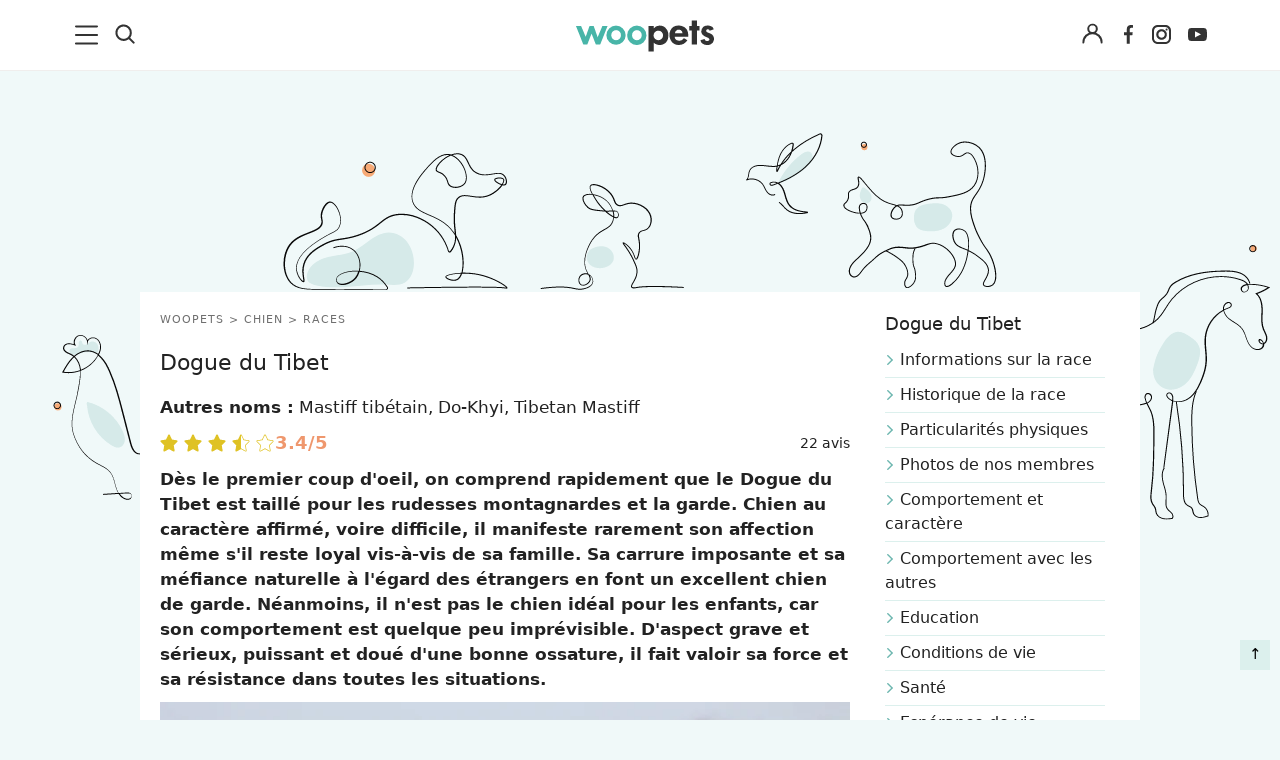

--- FILE ---
content_type: text/html; charset=UTF-8
request_url: https://www.woopets.fr/chien/race/dogue-du-tibet/
body_size: 36531
content:
<!DOCTYPE html>
<html lang="fr">
<head prefix="og: http://ogp.me/ns# fb: http://ogp.me/ns/fb# article: http://ogp.me/ns/article#">
    <meta charset="utf-8">
    <meta name="viewport" content="width=device-width,minimum-scale=1,initial-scale=1">
        <title>Dogue du Tibet : caractère, santé, alimentation, prix et entretien</title>

        <link rel="preconnect" href="https://cdn.appconsent.io/">
     

          
                                                    <link href="https://www.woopets.fr/css/main.min.css?v=2.2.0014" rel="stylesheet">
                                            <link href="https://www.woopets.fr/css/habillage/habillage.css?v=2.2.0014" rel="stylesheet">
                                            <link href="https://www.woopets.fr/css/pages/comments.min.css?v=2.2.0014" rel="stylesheet">
                                            <link href="https://www.woopets.fr/css/pages/race-only.min.css?v=2.2.0014" rel="stylesheet">
                                            <link href="https://www.woopets.fr/css/import/sticky.css?v=2.2.0014" rel="stylesheet">
                                            <link href="https://www.woopets.fr/plugins/lite-youtube-embed/src/lite-yt-embed.css?v=2.2.0014" rel="stylesheet">
            
        
                                                        <script defer src="https://www.woopets.fr/plugins/lite-youtube-embed/src/lite-yt-embed.js?v=1.4.0010"></script>
            
                            <script type='text/javascript'>const configSFBXAppConsent = { appKey: 'f760a67d-59f1-4ad1-ae99-bd5e5916ccce', forceGDPRApplies: true, enableGCM: true}</script>            

            
    
    
        <link rel="dns-prefetch" href="https://www.googletagmanager.com/"><link rel="dns-prefetch" href="https://cdn.by.wonderpush.com/">
    <meta name="theme-color" content="#e2f1ef">
    <link rel="manifest" href="https://www.woopets.fr/manifest.json">
    <meta name="google-site-verification" content="HyzCtYArrzSKYjtclb4sVy52TYz1WLbD1RoLSAhQyFo" />            
    <meta name="p:domain_verify" content="f3557c9cdc84457f9b923e104fe49ff7" />
    <meta name='dailymotion-domain-verification' content='dmr7645a0kfk14wet' />
    
    <meta name="description" content="Dès le premier coup d'oeil, on comprend rapidement que le&nbsp;Dogue du Tibet&nbsp;est taillé pour les rudesses montagnardes et la garde. Chien au caractère affirmé, voire difficile, il manifeste rarement son affection même s'il reste loyal..." />
    <meta name="keywords" content="caractère chien, santé chien, alimentation chien, prix chien, entretien chien" />
        <meta name="robots" content="index,follow,archive,all,max-snippet:-1,max-image-preview:large,max-video-preview:-1" />
        <meta property="og:title" content="Dogue du Tibet : caractère, santé, alimentation, prix et entretien" />
    <meta property="og:description" content="Dès le premier coup d'oeil, on comprend rapidement que le&nbsp;Dogue du Tibet&nbsp;est taillé pour les rudesses montagnardes et la garde. Chien au caractère affirmé, voire difficile, il manifeste rarement son affection même s'il reste loyal..." />
    <meta property="og:type" content="website" />
    <meta property="og:site_name" content="Woopets" />
    <meta property="og:locale" content="fr_FR" />
    <meta property="fb:pages" content="119244478112537" />
    <meta property="fb:app_id" content="1499218137009203" /> 

            <meta property="og:image" content="https://www.woopets.fr/assets/races/000/176/og-image/dogue-du-tibet_2.jpg" />
        <meta property="og:image:width" content="1200" />
        <meta property="og:image:height" content="628" />
         
        <meta property="og:url" content="https://www.woopets.fr/chien/race/dogue-du-tibet/" /> 
        
    
    

    <link rel="canonical" href="https://www.woopets.fr/chien/race/dogue-du-tibet/">      
        
    <link rel="apple-touch-icon" sizes="180x180" href="https://www.woopets.fr/images/favicons/apple-touch-icon.png">
    <link rel="icon" type="image/png" sizes="32x32" href="https://www.woopets.fr/images/favicons/favicon-32x32.png">
    <link rel="icon" type="image/png" sizes="16x16" href="https://www.woopets.fr/images/favicons/favicon-16x16.png">
    <link rel="manifest" href="https://www.woopets.fr/images/favicons/manifest.json">
    <link rel="mask-icon" href="https://www.woopets.fr/images/favicons/safari-pinned-tab.svg" color="#aebd30">
    <link rel="shortcut icon" href="https://www.woopets.fr/images/favicons/favicon.ico">
    <meta name="application-name" content="Woopets"> 
    <meta name="msapplication-TileColor" content="#e2f1ef">
    <meta name="msapplication-TileImage" content="https://www.woopets.fr/images/favicons/mstile-150x150.png">
    
    
</head>

<body class="wooskin cat-animal cat-chien">

    
    <div id="loader-wrapper"></div>
    <div id="woopets-skin"></div>     
<div id="fb-root"></div>

<a class="gotop" id="top" href="#" title="Remonter">&#8593;</a>
<header class="header">
  <div class="header--flex">

    <div class="header__left">
      <div class="menu--burger">
        <button type="button" class="button--unstyled collapsed" data-toggle="collapse" data-target="#mainNavMenu" aria-expanded="false" aria-label="menu"> <!-- navbar-toggle collapsed -->
          <svg class="iconOpen" width="23" height="20" xmlns="http://www.w3.org/2000/svg" xmlns:xlink="http://www.w3.org/1999/xlink" x="0px" y="0px" viewBox="0 0 23 20" xml:space="preserve">
          <path fill="#333" d="M21.9,9H1c-0.6,0-1,0.5-1,1c0,0.6,0.5,1,1,1H22c0.6,0,1-0.5,1-1C23,9.4,22.5,9,21.9,9z"/>
          <path fill="#333" d="M21.9,0.4H1c-0.6,0-1,0.5-1,1c0,0.6,0.5,1,1,1H22c0.6,0,1-0.5,1-1S22.5,0.4,21.9,0.4z"/>
          <path fill="#333" d="M21.9,17.5H1c-0.6,0-1,0.5-1,1s0.5,1,1,1H22c0.6,0,1-0.5,1-1S22.5,17.5,21.9,17.5z"/>
        </svg>
        <svg width="20" height="20" class="iconClose" xmlns="http://www.w3.org/2000/svg" viewBox="0 0 14.55 14.43"><path d="M7.27 8.31 12.91 14A.77.77 0 0 0 14 12.85L8.37 7.21 14 1.57a.77.77 0 0 0 .22-.57.74.74 0 0 0-.22-.52.77.77 0 0 0-1.09 0L7.27 6.12 1.64.48A.77.77 0 0 0 .55 1.57l5.63 5.64-5.63 5.64a.78.78 0 0 0 0 1.1.79.79 0 0 0 1.09 0Z" fill="#333"/></svg>
      </button>
    </div>
    <div class="menu--search">
      <button class="button--unstyled search--icon" aria-label="Recherche">
       <svg height="20" width="20" xmlns="http://www.w3.org/2000/svg" viewBox="0 0 14.55 14.43"><path d="M6.27.25a6 6 0 1 0 3.58 10.84L10 11l3 3a.75.75 0 1 0 1.06-1.07l-3-3 .12-.17a5.93 5.93 0 0 0 1.09-3.44 6 6 0 0 0-6-6.07Zm0 10.52a4.5 4.5 0 1 1 4.5-4.5 4.51 4.51 0 0 1-4.5 4.5Z" fill="#333"/></svg>
     </button>
     <form class="form--header" name="formSearchHeader" action="https://www.woopets.fr/recherche/" method="GET" role="search">
      <input type="search" name="searchInput" id="searchInputId" placeholder="Rechercher" aria-label="Rechercher">
      <button type="submit" aria-label="Lancer la recherche">OK</button>
    </form>
  </div>
</div> <!-- header__left -->

<div class="menu--logo">
  <a href="https://www.woopets.fr" title="Accueil">
    <svg width="138" height="36" xmlns="http://www.w3.org/2000/svg" viewBox="0 0 137.01 30.88"><path d="M5.11 5.59 9.62 16.3l3.77-10.71h4.22l3.87 11.08 4.67-11.08h5.14L24 24h-4.27l-4.29-11-4.25 11H7.31L0 5.59ZM39.72 5.07a9.75 9.75 0 0 1 9.59 9.77 9.59 9.59 0 0 1-19.17 0 9.77 9.77 0 0 1 9.58-9.77Zm4.89 9.55a4.8 4.8 0 1 0-9.59 0 4.8 4.8 0 1 0 9.59 0ZM60.35 5.07a9.75 9.75 0 0 1 9.59 9.77 9.59 9.59 0 0 1-19.18 0 9.77 9.77 0 0 1 9.59-9.77Zm4.89 9.55a4.8 4.8 0 1 0-9.59 0 4.8 4.8 0 1 0 9.59 0Z" fill="#48b5a8"/><path d="M77.17 5.59v2.28a7.44 7.44 0 0 1 5.56-2.76 8.26 8.26 0 0 1 6.86 3.13c2.69 3.06 2.43 7.87 1.53 10.48a8.43 8.43 0 0 1-5.74 5.41c-2.35.6-6 .23-8.21-2.09v8.84H72V5.59Zm4.4 14A4.74 4.74 0 1 0 77 14.77a4.79 4.79 0 0 0 4.57 4.85ZM98.06 16.19a3.69 3.69 0 0 0 2.72 3.62 5.55 5.55 0 0 0 5.07-.79 5.26 5.26 0 0 0 1.27-1.49l3.47 2.16a10.56 10.56 0 0 1-8.84 4.7A9 9 0 0 1 94 19.54a11.14 11.14 0 0 1-.31-9.54 8.47 8.47 0 0 1 7.43-4.92c2.27-.22 6.26.48 8.58 3.43 1.41 1.9 1.86 5.22 1.79 7.65Zm2.42-6.79a4.28 4.28 0 0 0-2.31 3.24h7.61a4.33 4.33 0 0 0-1.64-2.94 4.41 4.41 0 0 0-3.66-.3ZM120.18 0v5.59h2.5v4.33h-2.5V24H115V9.92h-2.54V5.59H115V0ZM132.78 10.22a2.3 2.3 0 0 0-2.09-1.53 1.76 1.76 0 0 0-1.34.93 1.83 1.83 0 0 0 .19 1.57c.52.71 1.83 1 2.72 1.34a10.87 10.87 0 0 1 2.8 1.42 5.84 5.84 0 0 1 1.86 5.48 5.73 5.73 0 0 1-3.43 4.44 8.79 8.79 0 0 1-7.87-.86 4.72 4.72 0 0 1-2.09-3.35l4-1.27c.63 1.45 1.19 2 2.72 2.05a2.17 2.17 0 0 0 1.86-.78 1.53 1.53 0 0 0 .23-1.46c-.52-1-3.55-1.83-4.52-2.42-1.9-1.23-3.13-2.28-3.35-4.18a6.24 6.24 0 0 1 1.86-5.15c1.87-1.56 5-1.64 7.09-1a4.7 4.7 0 0 1 3.43 3.32Z" fill="#333"/></svg>
  </a>
</div>


<div class="header__right">
   
                <div class="menu--connexion btn--connexion">
          <button class="account--icon button--unstyled button--legend text-center button--connexion" data-toggle="modal" data-target="#connect" aria-label="Connexion">
            <svg width="21" height="21" xmlns="http://www.w3.org/2000/svg" viewBox="0 0 14.55 14.43"><path d="M.25 13.48a.69.69 0 0 0 .68.7.7.7 0 0 0 .68-.7 5.73 5.73 0 0 1 5.67-5.79 5.73 5.73 0 0 1 5.66 5.79.68.68 0 1 0 1.36 0A7.17 7.17 0 0 0 10 6.85l-.33-.14.26-.27A3.59 3.59 0 0 0 11 3.9a3.69 3.69 0 0 0-7.37 0 3.59 3.59 0 0 0 1.02 2.54l.26.27-.34.14a7.17 7.17 0 0 0-4.32 6.63Zm7-11.86A2.28 2.28 0 1 1 5 3.9a2.29 2.29 0 0 1 2.28-2.28Z" fill="#333"/></svg>
          </button>
                  </div>
           

    <ul class="list--unstyled list--inline list--social mb0">
      <li>
        <a href="https://www.facebook.com/woopets/" title="Page Facebook Woopets" target="_blank" rel="nofollow noopener">
          <svg viewBox="0 0 29 29" width="19" height="29" xmlns="http://www.w3.org/2000/svg">
            <use href="#iconfacebook" fill="#333"/>
          </svg>
        </a>
      </li>
      <li><a href="https://www.instagram.com/insta.woopets/" title="Page Instagram Woopets" target="_blank" rel="nofollow noopener">
        <svg viewBox="0 0 29 29" width="19" height="29" xmlns="http://www.w3.org/2000/svg">
          <use href="#iconinsta" fill="#333"/>
        </svg>
      </a>
    </li>
    <li>
      <a href="https://www.youtube.com/channel/UCnq8T7RZ8FTuat2cbG1nwtQ" title="Page Youtube Woopets" target="_blank" rel="nofollow">
        <svg viewBox="0 0 29 29" width="19" height="29" xmlns="http://www.w3.org/2000/svg">
          <use href="#iconyoutube" fill="#333"/>
        </svg>
      </a>
    </li>
  </ul>
</div>  <!-- end header__right -->
</div>
</header>
<nav class="mainNav" id="mainNavMenu">
    <ul class="mainNav--ul mainNav--ul1">
        <li class="mainNav--li mainNav--ul1--li mainNav--li--actualites"><a href="/actualites/">Actualités</a></li>
        <li class="mainNav--li mainNav--ul1--li mainNav--li--chien">
            <a href="/chien/">Chiens</a><span class="mainNav--li--button"></span>
            <ul class="mainNav--ul mainNav--ul2">
                <li class="mainNav--li mainNav--ul2--li">
                    <a href="/chien/actualites/">Actualités</a><span class="mainNav--li--button"></span>
                    <ul class="mainNav--ul mainNav--ul3">
                        <li class="mainNav--li mainNav--ul3--li"><a href="/chien/faits-divers/">Faits Divers</a></li>
                        <li class="mainNav--li mainNav--ul3--li"><a href="/chien/emotion/">Emotion</a></li>
                        <li class="mainNav--li mainNav--ul3--li"><a href="/chien/tops/">Tops</a></li>
                        <li class="mainNav--li mainNav--ul3--li"><a href="/chien/sauvetages/">Sauvetages</a></li>
                        <li class="mainNav--li mainNav--ul3--li"><a href="/chien/conso/">Conso</a></li>
                    </ul>
                </li>
                <li class="mainNav--li mainNav--ul2--li"><a href="/chien/races/">Races</a></li>
                <li class="mainNav--li mainNav--ul2--li">
                    <a href="/chien/adoption/">Adoption</a><span class="mainNav--li--button"></span>
                    <ul class="mainNav--ul mainNav--ul3">
                        <li class="mainNav--li mainNav--ul3--li">
                            <a href="/chien/choix-chien/">Le choix du chien</a><span class="mainNav--li--button"></span>
                            <ul class="mainNav--ul mainNav--ul4">
                                <li class="mainNav--li mainNav--ul4--li"><a href="/chien/age/">L'âge</a></li>
                                <li class="mainNav--li mainNav--ul4--li"><a href="/chien/sexe/">Le sexe</a></li>
                                <li class="mainNav--li mainNav--ul4--li"><a href="/chien/taille/">La taille</a></li>
                                <li class="mainNav--li mainNav--ul4--li"><a href="/chien/race/">La race</a></li>
                                <li class="mainNav--li mainNav--ul4--li">
                                    <a href="/chien/caracteristiques/">Les caractéristiques</a>
                                </li>
                                <li class="mainNav--li mainNav--ul4--li">
                                    <a href="/chien/adoption-chien-adulte/">Adopter un chien adulte</a>
                                </li>
                                <li class="mainNav--li mainNav--ul4--li"><a href="/chien/achat/">Achat</a></li>
                            </ul>
                        </li>
                        <li class="mainNav--li mainNav--ul3--li">
                            <a href="/chien/chiots/">Les chiots</a><span class="mainNav--li--button"></span>
                            <ul class="mainNav--ul mainNav--ul4">
                                <li class="mainNav--li mainNav--ul4--li">
                                    <a href="/chien/choix-nom/">Trouver un nom pour son chien</a>
                                </li>
                                <li class="mainNav--li mainNav--ul4--li">
                                    <a href="/chien/gestation-naissance/">Gestation et naissance des chiens</a>
                                </li>
                            </ul>
                        </li>
                    </ul>
                </li>
                <li class="mainNav--li mainNav--ul2--li">
                    <a href="/chien/sante/">Santé</a><span class="mainNav--li--button"></span>
                    <ul class="mainNav--ul mainNav--ul3">
                        <li class="mainNav--li mainNav--ul3--li"><a href="/chien/maladies/">Les maladies</a></li>
                        <li class="mainNav--li mainNav--ul3--li">
                            <a href="/chien/hygiene-vie/">L'hygiène de vie</a><span class="mainNav--li--button"></span>
                            <ul class="mainNav--ul mainNav--ul4">
                                <li class="mainNav--li mainNav--ul4--li">
                                    <a href="/chien/chien-age/">Le chien âgé</a>
                                </li>
                            </ul>
                        </li>
                        <li class="mainNav--li mainNav--ul3--li"><a href="/chien/toilettage/">Le toilettage</a></li>
                        <li class="mainNav--li mainNav--ul3--li">
                            <a href="/chien/problemes-sante/">Les problèmes de santé</a>
                        </li>
                        <li class="mainNav--li mainNav--ul3--li">
                            <a href="/chien/cas-urgence-chien/">Les cas d'urgence</a>
                        </li>
                        <li class="mainNav--li mainNav--ul3--li">
                            <a href="/chien/assurance-sante-chien/">L'assurance santé</a>
                        </li>
                        <li class="mainNav--li mainNav--ul3--li">
                            <a href="/chien/medecine-naturelle-chien/">Les médecines naturelles</a
                            ><span class="mainNav--li--button"></span>
                            <ul class="mainNav--ul mainNav--ul4">
                                <li class="mainNav--li mainNav--ul4--li">
                                    <a href="/chien/phytotherapie-chien/">La phytothérapie pour chien</a>
                                </li>
                                <li class="mainNav--li mainNav--ul4--li">
                                    <a href="/chien/homeopathie-chien/">L'homéopathie pour chien</a>
                                </li>
                                <li class="mainNav--li mainNav--ul4--li">
                                    <a href="/chien/aromatherapie-chien/">L'aromathérapie pour chien</a>
                                </li>
                                <li class="mainNav--li mainNav--ul4--li">
                                    <a href="/chien/osteopathie-chien/">L'ostéopathie pour chien</a>
                                </li>
                                <li class="mainNav--li mainNav--ul4--li">
                                    <a href="/chien/acupression-chien/">L'acupression pour chien</a>
                                </li>
                            </ul>
                        </li>
                        <li class="mainNav--li mainNav--ul3--li">
                            <a href="/chien/hygiene-soin-chien-bio/">Hygiène et soins bio</a>
                        </li>
                    </ul>
                </li>
                <li class="mainNav--li mainNav--ul2--li">
                    <a href="/chien/alimentation/">Alimentation</a><span class="mainNav--li--button"></span>
                    <ul class="mainNav--ul mainNav--ul3">
                        <li class="mainNav--li mainNav--ul3--li">
                            <a href="/chien/alimentation-chien/">L'alimentation</a>
                        </li>
                        <li class="mainNav--li mainNav--ul3--li">
                            <a href="/chien/troubles-alimentaires/">Les troubles alimentaires</a
                            ><span class="mainNav--li--button"></span>
                            <ul class="mainNav--ul mainNav--ul4">
                                <li class="mainNav--li mainNav--ul4--li">
                                    <a href="/chien/problemes-digestifs/">Les problèmes digestifs</a>
                                </li>
                            </ul>
                        </li>
                        <li class="mainNav--li mainNav--ul3--li">
                            <a href="/chien/alimentation-naturelle-chien/">L'alimentation bio et naturelle</a
                            ><span class="mainNav--li--button"></span>
                            <ul class="mainNav--ul mainNav--ul4">
                                <li class="mainNav--li mainNav--ul4--li">
                                    <a href="/chien/raw-feeding/">Le Raw Feeding</a>
                                </li>
                                <li class="mainNav--li mainNav--ul4--li">
                                    <a href="/chien/natural-rearing/">Le Natural Rearing</a>
                                </li>
                                <li class="mainNav--li mainNav--ul4--li">
                                    <a href="/chien/regime-volhard/">Le régime Volhard</a>
                                </li>
                                <li class="mainNav--li mainNav--ul4--li">
                                    <a href="/chien/completer-alimentation-chien-naturelle/"
                                        >Compléter naturellement l'alimentation</a
                                    >
                                </li>
                                <li class="mainNav--li mainNav--ul4--li"><a href="/chien/barf/">Le BARF</a></li>
                                <li class="mainNav--li mainNav--ul4--li">
                                    <a href="/chien/recettes/">Recettes de cuisine</a>
                                </li>
                            </ul>
                        </li>
                    </ul>
                </li>
                <li class="mainNav--li mainNav--ul2--li">
                    <a href="/chien/education/">Education</a><span class="mainNav--li--button"></span>
                    <ul class="mainNav--ul mainNav--ul3">
                        <li class="mainNav--li mainNav--ul3--li">
                            <a href="/chien/bases-education/">Les bases de l'éducation</a>
                        </li>
                        <li class="mainNav--li mainNav--ul3--li">
                            <a href="/chien/apprentissage-ordre/">Apprendre un ordre</a>
                        </li>
                        <li class="mainNav--li mainNav--ul3--li">
                            <a href="/chien/problemes-comportement/">Les problèmes de comportement</a>
                        </li>
                        <li class="mainNav--li mainNav--ul3--li">
                            <a href="/chien/destructeur/">Chien destructeur</a>
                        </li>
                        <li class="mainNav--li mainNav--ul3--li"><a href="/chien/fugueur/">Chien fugueur</a></li>
                        <li class="mainNav--li mainNav--ul3--li"><a href="/chien/sale/">Chien sale</a></li>
                        <li class="mainNav--li mainNav--ul3--li"><a href="/chien/mordeur/">Chien mordeur</a></li>
                        <li class="mainNav--li mainNav--ul3--li"><a href="/chien/peureux/">Chien peureux</a></li>
                    </ul>
                </li>
                <li class="mainNav--li mainNav--ul2--li">
                    <a href="/chien/au-quotidien/">Au quotidien</a><span class="mainNav--li--button"></span>
                    <ul class="mainNav--ul mainNav--ul3">
                        <li class="mainNav--li mainNav--ul3--li">
                            <a href="/chien/connaitre-son-chien/">Connaître son chien</a
                            ><span class="mainNav--li--button"></span>
                            <ul class="mainNav--ul mainNav--ul4">
                                <li class="mainNav--li mainNav--ul4--li">
                                    <a href="/chien/personnalite/">La personnalité du chien</a>
                                </li>
                                <li class="mainNav--li mainNav--ul4--li">
                                    <a href="/chien/langage/">Le langage du chien</a>
                                </li>
                                <li class="mainNav--li mainNav--ul4--li">
                                    <a href="/chien/climat/">Le chien et le climat</a>
                                </li>
                                <li class="mainNav--li mainNav--ul4--li">
                                    <a href="/chien/famille/">Le chien et la famille</a>
                                </li>
                                <li class="mainNav--li mainNav--ul4--li">
                                    <a href="/chien/territoire/">Le territoire du chien</a>
                                </li>
                                <li class="mainNav--li mainNav--ul4--li">
                                    <a href="/chien/rivalites/">Les rivalités entre chiens</a>
                                </li>
                            </ul>
                        </li>
                        <li class="mainNav--li mainNav--ul3--li">
                            <a href="/chien/accessoires/">Les accessoires pour chien</a>
                        </li>
                        <li class="mainNav--li mainNav--ul3--li">
                            <a href="/chien/exercice-physique/">L'exercice physique du chien</a
                            ><span class="mainNav--li--button"></span>
                            <ul class="mainNav--ul mainNav--ul4">
                                <li class="mainNav--li mainNav--ul4--li"><a href="/chien/canicross/">Canicross</a></li>
                            </ul>
                        </li>
                        <li class="mainNav--li mainNav--ul3--li">
                            <a href="/chien/indispensables/">Les indispensables</a
                            ><span class="mainNav--li--button"></span>
                            <ul class="mainNav--ul mainNav--ul4">
                                <li class="mainNav--li mainNav--ul4--li">
                                    <a href="/chien/securite/">Le chien et la sécurité</a>
                                </li>
                                <li class="mainNav--li mainNav--ul4--li">
                                    <a href="/chien/voyage/">Voyager avec son chien</a>
                                </li>
                            </ul>
                        </li>
                        <li class="mainNav--li mainNav--ul3--li"><a href="/chien/pet-sitting/">Pet-sitting</a></li>
                    </ul>
                </li>
                <li class="mainNav--li mainNav--ul2--li">
                    <a href="/chien/les-organisations-canines/">Les organisations canines</a>
                </li>
                <li class="mainNav--li mainNav--ul2--li"><a href="/chien/clics-solidaires/">Clics Solidaires</a></li>
                <li class="mainNav--li mainNav--ul2--li">
                    <a href="/chien/services/">Services</a><span class="mainNav--li--button"></span>
                    <ul class="mainNav--ul mainNav--ul3">
                        <li class="mainNav--li mainNav--ul3--li">
                            <a href="/chien/service/quelle-race/">Quelle race de chien vous correspond ?</a>
                        </li>
                        <li class="mainNav--li mainNav--ul3--li">
                            <a href="/chien/service/alimentation/"
                                >Quels sont les aliments autorisés ou interdits pour votre chien ?</a
                            >
                        </li>
                        <li class="mainNav--li mainNav--ul3--li">
                            <a href="/chien/service/choisir-nom-chien/">Trouvez un nom pour votre chien</a>
                        </li>
                        <li class="mainNav--li mainNav--ul3--li">
                            <a href="/chien/offres-assurance/">Assurez votre chien</a>
                        </li>
                        <li class="mainNav--li mainNav--ul3--li">
                            <a href="/chien/service/age-chien/">Calculez l'âge humain de votre chien</a>
                        </li>
                        <li class="mainNav--li mainNav--ul3--li">
                            <a href="/chien/comparer-races-chien/">Comparateur de races</a>
                        </li>
                        <li class="mainNav--li mainNav--ul3--li">
                            <a href="/chien/service/test-chien-ideal/">Trouvez la race de chien adaptée à vos envies</a>
                        </li>
                        <li class="mainNav--li mainNav--ul3--li">
                            <a href="/promotions/"
                                >Codes promotions et bons de réductions pour faire plaisir à votre chien</a
                            >
                        </li>
                        <li class="mainNav--li mainNav--ul3--li">
                            <a href="/test-alimentation-ideale/">Bien choisir l'alimentation de son chien</a>
                        </li>
                        <li class="mainNav--li mainNav--ul3--li"><a href="/forum/les-chiens/">Forum</a></li>
                    </ul>
                </li>
                <li class="mainNav--li mainNav--ul2--li"><a href="/conso/chien/">Guides d'achat</a></li>
            </ul>
        </li>
        <li class="mainNav--li mainNav--ul1--li mainNav--li--chat">
            <a href="/chat/">Chats</a><span class="mainNav--li--button"></span>
            <ul class="mainNav--ul mainNav--ul2">
                <li class="mainNav--li mainNav--ul2--li">
                    <a href="/chat/actualites/">Actualités</a><span class="mainNav--li--button"></span>
                    <ul class="mainNav--ul mainNav--ul3">
                        <li class="mainNav--li mainNav--ul3--li"><a href="/chat/faits-divers/">Faits divers</a></li>
                        <li class="mainNav--li mainNav--ul3--li"><a href="/chat/emotion/">Emotion</a></li>
                        <li class="mainNav--li mainNav--ul3--li"><a href="/chat/tops/">Tops</a></li>
                        <li class="mainNav--li mainNav--ul3--li"><a href="/chat/sauvetages/">Sauvetages</a></li>
                        <li class="mainNav--li mainNav--ul3--li"><a href="/chat/conso/">Conso</a></li>
                    </ul>
                </li>
                <li class="mainNav--li mainNav--ul2--li"><a href="/chat/races/">Races</a></li>
                <li class="mainNav--li mainNav--ul2--li">
                    <a href="/chat/adoption/">Adoption</a><span class="mainNav--li--button"></span>
                    <ul class="mainNav--ul mainNav--ul3">
                        <li class="mainNav--li mainNav--ul3--li"><a href="/chat/choix/">Le choix du chat</a></li>
                        <li class="mainNav--li mainNav--ul3--li"><a href="/chat/chatons/">Les chatons</a></li>
                    </ul>
                </li>
                <li class="mainNav--li mainNav--ul2--li">
                    <a href="/chat/sante/">Santé</a><span class="mainNav--li--button"></span>
                    <ul class="mainNav--ul mainNav--ul3">
                        <li class="mainNav--li mainNav--ul3--li"><a href="/chat/maladies/">Maladie</a></li>
                        <li class="mainNav--li mainNav--ul3--li">
                            <a href="/chat/hygiene-vie/">L’hygiène de vie du chat</a
                            ><span class="mainNav--li--button"></span>
                            <ul class="mainNav--ul mainNav--ul4">
                                <li class="mainNav--li mainNav--ul4--li">
                                    <a href="/chat/exercice-physique/">L'exercice physique du chat</a>
                                </li>
                                <li class="mainNav--li mainNav--ul4--li"><a href="/chat/chat-age/">Le chat âgé</a></li>
                            </ul>
                        </li>
                        <li class="mainNav--li mainNav--ul3--li">
                            <a href="/chat/toilettage/">Le toilettage du chat</a>
                        </li>
                        <li class="mainNav--li mainNav--ul3--li">
                            <a href="/chat/problemes-sante/">Les problèmes de santé du chat</a>
                        </li>
                        <li class="mainNav--li mainNav--ul3--li"><a href="/chat/urgences/">Les cas d'urgence</a></li>
                        <li class="mainNav--li mainNav--ul3--li">
                            <a href="/chat/medecines-naturelles/">Les médecines naturelles pour chat</a
                            ><span class="mainNav--li--button"></span>
                            <ul class="mainNav--ul mainNav--ul4">
                                <li class="mainNav--li mainNav--ul4--li">
                                    <a href="/chat/phytotherapie/">La phytothérapie pour chat</a>
                                </li>
                                <li class="mainNav--li mainNav--ul4--li">
                                    <a href="/chat/homeopathie/">L'homéopathie pour chat </a>
                                </li>
                                <li class="mainNav--li mainNav--ul4--li">
                                    <a href="/chat/aromatherapie/">L'aromathérapie pour chat</a>
                                </li>
                                <li class="mainNav--li mainNav--ul4--li">
                                    <a href="/chat/osteopathie/">L'ostéopathie pour chat</a>
                                </li>
                                <li class="mainNav--li mainNav--ul4--li">
                                    <a href="/chat/acupression/">L'acupression pour chat</a>
                                </li>
                            </ul>
                        </li>
                        <li class="mainNav--li mainNav--ul3--li">
                            <a href="/chat/hygiene-soins-bio/">Hygiène et soins du chat bio</a>
                        </li>
                    </ul>
                </li>
                <li class="mainNav--li mainNav--ul2--li">
                    <a href="/chat/alimentation/">Alimentation</a><span class="mainNav--li--button"></span>
                    <ul class="mainNav--ul mainNav--ul3">
                        <li class="mainNav--li mainNav--ul3--li">
                            <a href="/chat/alimentation-chat/">L'alimentation du chat</a
                            ><span class="mainNav--li--button"></span>
                            <ul class="mainNav--ul mainNav--ul4">
                                <li class="mainNav--li mainNav--ul4--li"><a href="/chat/recettes/">Nos recettes</a></li>
                            </ul>
                        </li>
                        <li class="mainNav--li mainNav--ul3--li">
                            <a href="/chat/troubles-alimentaires/">Les troubles alimentaires du chat</a
                            ><span class="mainNav--li--button"></span>
                            <ul class="mainNav--ul mainNav--ul4">
                                <li class="mainNav--li mainNav--ul4--li">
                                    <a href="/chat/problemes-digestifs/">Les problèmes digestifs chez le chat</a>
                                </li>
                            </ul>
                        </li>
                        <li class="mainNav--li mainNav--ul3--li">
                            <a href="/chat/alimentation-bio-naturelle-chat/"
                                >L'alimentation bio et naturelle pour chat</a
                            ><span class="mainNav--li--button"></span>
                            <ul class="mainNav--ul mainNav--ul4">
                                <li class="mainNav--li mainNav--ul4--li"><a href="/chat/barf/">Le BARF</a></li>
                                <li class="mainNav--li mainNav--ul4--li">
                                    <a href="/chat/raw-feeding/">Le Raw Feeding</a>
                                </li>
                                <li class="mainNav--li mainNav--ul4--li">
                                    <a href="/chat/completer-naturellement-alimentation/"
                                        >Compléter naturellement l'alimentation du chat</a
                                    >
                                </li>
                            </ul>
                        </li>
                    </ul>
                </li>
                <li class="mainNav--li mainNav--ul2--li">
                    <a href="/chat/education/">Éducation</a><span class="mainNav--li--button"></span>
                    <ul class="mainNav--ul mainNav--ul3">
                        <li class="mainNav--li mainNav--ul3--li">
                            <a href="/chat/bases-education/">Les bases de l'éducation du chat</a>
                        </li>
                        <li class="mainNav--li mainNav--ul3--li">
                            <a href="/chat/problemes-comportement/">Les problèmes de comportement chez le chat</a
                            ><span class="mainNav--li--button"></span>
                            <ul class="mainNav--ul mainNav--ul4">
                                <li class="mainNav--li mainNav--ul4--li"><a href="/chat/fugueur/">Chat fugueur</a></li>
                                <li class="mainNav--li mainNav--ul4--li"><a href="/chat/sale/">Chat sale</a></li>
                                <li class="mainNav--li mainNav--ul4--li">
                                    <a href="/chat/agressif/">Chat agressif</a>
                                </li>
                                <li class="mainNav--li mainNav--ul4--li">
                                    <a href="/chat/craintif/">Chat craintif</a>
                                </li>
                            </ul>
                        </li>
                    </ul>
                </li>
                <li class="mainNav--li mainNav--ul2--li">
                    <a href="/chat/au-quotidien/">Au quotidien</a><span class="mainNav--li--button"></span>
                    <ul class="mainNav--ul mainNav--ul3">
                        <li class="mainNav--li mainNav--ul3--li">
                            <a href="/chat/connaitre-son-chat/">Connaître son chat</a
                            ><span class="mainNav--li--button"></span>
                            <ul class="mainNav--ul mainNav--ul4">
                                <li class="mainNav--li mainNav--ul4--li">
                                    <a href="/chat/personnalite/">La personnalité du chat</a>
                                </li>
                                <li class="mainNav--li mainNav--ul4--li">
                                    <a href="/chat/langage/">Le langage du chat</a>
                                </li>
                                <li class="mainNav--li mainNav--ul4--li">
                                    <a href="/chat/climat/">Les chats et le climat</a>
                                </li>
                                <li class="mainNav--li mainNav--ul4--li">
                                    <a href="/chat/famille/">Le chat et la famille</a>
                                </li>
                                <li class="mainNav--li mainNav--ul4--li">
                                    <a href="/chat/territoire/">Le territoire du chat</a>
                                </li>
                            </ul>
                        </li>
                        <li class="mainNav--li mainNav--ul3--li">
                            <a href="/chat/accessoires/">Les accessoires pour chat</a>
                        </li>
                        <li class="mainNav--li mainNav--ul3--li">
                            <a href="/chat/indispensables/">Les indispensables</a
                            ><span class="mainNav--li--button"></span>
                            <ul class="mainNav--ul mainNav--ul4">
                                <li class="mainNav--li mainNav--ul4--li">
                                    <a href="/chat/securite/">Le chat et la sécurité</a>
                                </li>
                                <li class="mainNav--li mainNav--ul4--li">
                                    <a href="/chat/voyage/">Voyager avec son chat</a>
                                </li>
                            </ul>
                        </li>
                    </ul>
                </li>
                <li class="mainNav--li mainNav--ul2--li">
                    <a href="/chat/services/">Services</a><span class="mainNav--li--button"></span>
                    <ul class="mainNav--ul mainNav--ul3">
                        <li class="mainNav--li mainNav--ul3--li">
                            <a href="/chat/service/quelle-race/">Quelle race de chat vous correspond ?</a>
                        </li>
                        <li class="mainNav--li mainNav--ul3--li">
                            <a href="/chat/service/alimentation/"
                                >Quels sont les aliments autorisés ou interdits pour votre chat ?</a
                            >
                        </li>
                        <li class="mainNav--li mainNav--ul3--li">
                            <a href="/chat/service/choisir-nom-chat/">Trouvez un nom pour votre chat</a>
                        </li>
                        <li class="mainNav--li mainNav--ul3--li">
                            <a href="/chat/offres-assurance/">Assurez votre chat</a>
                        </li>
                        <li class="mainNav--li mainNav--ul3--li">
                            <a href="/chat/service/age-chat/">Calculez l'âge humain de votre chat</a>
                        </li>
                        <li class="mainNav--li mainNav--ul3--li"><a href="/forum/les-chats/">Forum</a></li>
                    </ul>
                </li>
                <li class="mainNav--li mainNav--ul2--li"><a href="/conso/chat/">Guides d'achat</a></li>
            </ul>
        </li>
        <li class="mainNav--li mainNav--ul1--li mainNav--li--rongeur">
            <a href="/rongeur/">Rongeurs</a><span class="mainNav--li--button"></span>
            <ul class="mainNav--ul mainNav--ul2">
                <li class="mainNav--li mainNav--ul2--li"><a href="/rongeur/actualites/">Actualités</a></li>
                <li class="mainNav--li mainNav--ul2--li"><a href="/rongeur/races/">Espèces</a></li>
                <li class="mainNav--li mainNav--ul2--li">
                    <a href="/rongeur/hamster/">Hamster</a><span class="mainNav--li--button"></span>
                    <ul class="mainNav--ul mainNav--ul3">
                        <li class="mainNav--li mainNav--ul3--li">
                            <a href="/rongeur/race/hamster/">Fiche d'identité</a>
                        </li>
                        <li class="mainNav--li mainNav--ul3--li"><a href="/rongeur/achat-hamster/">Achat</a></li>
                        <li class="mainNav--li mainNav--ul3--li"><a href="/rongeur/habitat-hamster/">Habitat</a></li>
                        <li class="mainNav--li mainNav--ul3--li">
                            <a href="/rongeur/alimentation-hamster/">Alimentation</a>
                        </li>
                        <li class="mainNav--li mainNav--ul3--li"><a href="/rongeur/sante-hamster/">Santé</a></li>
                        <li class="mainNav--li mainNav--ul3--li">
                            <a href="/rongeur/comportement-hamster/">Comportement</a>
                        </li>
                    </ul>
                </li>
                <li class="mainNav--li mainNav--ul2--li">
                    <a href="/rongeur/lapin/">Lapin</a><span class="mainNav--li--button"></span>
                    <ul class="mainNav--ul mainNav--ul3">
                        <li class="mainNav--li mainNav--ul3--li">
                            <a href="/rongeur/race/lapin/">Fiche d'identité</a>
                        </li>
                        <li class="mainNav--li mainNav--ul3--li"><a href="/rongeur/achat-lapin/">Achat</a></li>
                        <li class="mainNav--li mainNav--ul3--li"><a href="/rongeur/habitat-lapin/">Habitat</a></li>
                        <li class="mainNav--li mainNav--ul3--li">
                            <a href="/rongeur/alimentation-lapin/">Alimentation</a>
                        </li>
                        <li class="mainNav--li mainNav--ul3--li"><a href="/rongeur/sante-lapin/">Santé</a></li>
                        <li class="mainNav--li mainNav--ul3--li">
                            <a href="/rongeur/comportement-lapin/">Comportement</a>
                        </li>
                        <li class="mainNav--li mainNav--ul3--li">
                            <a href="/rongeur/lapin/offres-assurance/">Assurance</a>
                        </li>
                    </ul>
                </li>
                <li class="mainNav--li mainNav--ul2--li">
                    <a href="/rongeur/souris/">Souris</a><span class="mainNav--li--button"></span>
                    <ul class="mainNav--ul mainNav--ul3">
                        <li class="mainNav--li mainNav--ul3--li">
                            <a href="/rongeur/race/souris/">Fiche d'identité</a>
                        </li>
                        <li class="mainNav--li mainNav--ul3--li"><a href="/rongeur/achat-souris/">Achat</a></li>
                        <li class="mainNav--li mainNav--ul3--li"><a href="/rongeur/habitat-souris/">Habitat</a></li>
                        <li class="mainNav--li mainNav--ul3--li">
                            <a href="/rongeur/alimentation-souris/">Alimentation</a>
                        </li>
                        <li class="mainNav--li mainNav--ul3--li"><a href="/rongeur/sante-souris/">Santé</a></li>
                        <li class="mainNav--li mainNav--ul3--li">
                            <a href="/rongeur/comportement-souris/">Comportement</a>
                        </li>
                    </ul>
                </li>
                <li class="mainNav--li mainNav--ul2--li">
                    <a href="/rongeur/rat/">Rat</a><span class="mainNav--li--button"></span>
                    <ul class="mainNav--ul mainNav--ul3">
                        <li class="mainNav--li mainNav--ul3--li"><a href="/rongeur/race/rat/">Fiche d'identité</a></li>
                        <li class="mainNav--li mainNav--ul3--li"><a href="/rongeur/achat-rat/">Achat</a></li>
                        <li class="mainNav--li mainNav--ul3--li"><a href="/rongeur/habitat-rat/">Habitat</a></li>
                        <li class="mainNav--li mainNav--ul3--li">
                            <a href="/rongeur/alimentation-rat/">Alimentation</a>
                        </li>
                        <li class="mainNav--li mainNav--ul3--li"><a href="/rongeur/sante-rat/">Santé</a></li>
                        <li class="mainNav--li mainNav--ul3--li">
                            <a href="/rongeur/comportement-rat/">Comportement</a>
                        </li>
                    </ul>
                </li>
                <li class="mainNav--li mainNav--ul2--li">
                    <a href="/rongeur/furet/">Furet</a><span class="mainNav--li--button"></span>
                    <ul class="mainNav--ul mainNav--ul3">
                        <li class="mainNav--li mainNav--ul3--li">
                            <a href="/rongeur/race/furet/">Fiche d'identité</a>
                        </li>
                        <li class="mainNav--li mainNav--ul3--li"><a href="/rongeur/achat-furet/">Achat</a></li>
                        <li class="mainNav--li mainNav--ul3--li"><a href="/rongeur/habitat-furet/">Habitat</a></li>
                        <li class="mainNav--li mainNav--ul3--li">
                            <a href="/rongeur/alimentation-furet/">Alimentation</a>
                        </li>
                        <li class="mainNav--li mainNav--ul3--li"><a href="/rongeur/sante-furet/">Santé</a></li>
                        <li class="mainNav--li mainNav--ul3--li">
                            <a href="/rongeur/comportement-furet/">Comportement</a>
                        </li>
                        <li class="mainNav--li mainNav--ul3--li">
                            <a href="/rongeur/furet/offres-assurance/">Assurance</a>
                        </li>
                    </ul>
                </li>
                <li class="mainNav--li mainNav--ul2--li">
                    <a href="/rongeur/cochon-d-inde/">Cochon d'Inde</a><span class="mainNav--li--button"></span>
                    <ul class="mainNav--ul mainNav--ul3">
                        <li class="mainNav--li mainNav--ul3--li">
                            <a href="/rongeur/race/cochon-d-inde/">Fiche d'identité</a>
                        </li>
                        <li class="mainNav--li mainNav--ul3--li"><a href="/rongeur/achat-cochon-d-inde/">Achat</a></li>
                        <li class="mainNav--li mainNav--ul3--li">
                            <a href="/rongeur/habitat-cochon-d-inde/">Habitat</a>
                        </li>
                        <li class="mainNav--li mainNav--ul3--li">
                            <a href="/rongeur/alimentation-cochon-d-inde/">Alimentation</a>
                        </li>
                        <li class="mainNav--li mainNav--ul3--li"><a href="/rongeur/sante-cochon-d-inde/">Santé</a></li>
                        <li class="mainNav--li mainNav--ul3--li">
                            <a href="/rongeur/comportement-cochon-d-inde/">Comportement</a>
                        </li>
                        <li class="mainNav--li mainNav--ul3--li">
                            <a href="/rongeur/cobaye/offres-assurance/">Assurance</a>
                        </li>
                    </ul>
                </li>
                <li class="mainNav--li mainNav--ul2--li">
                    <a href="/rongeur/chinchilla/">Chinchilla</a><span class="mainNav--li--button"></span>
                    <ul class="mainNav--ul mainNav--ul3">
                        <li class="mainNav--li mainNav--ul3--li">
                            <a href="/rongeur/race/chinchilla/">Fiche d'identité</a>
                        </li>
                        <li class="mainNav--li mainNav--ul3--li"><a href="/rongeur/achat-chinchilla/">Achat</a></li>
                        <li class="mainNav--li mainNav--ul3--li"><a href="/rongeur/habitat-chinchilla/">Habitat</a></li>
                        <li class="mainNav--li mainNav--ul3--li">
                            <a href="/rongeur/alimentation-chinchilla/">Alimentation</a>
                        </li>
                        <li class="mainNav--li mainNav--ul3--li"><a href="/rongeur/sante-chinchilla/">Santé</a></li>
                        <li class="mainNav--li mainNav--ul3--li">
                            <a href="/rongeur/comportement-chinchilla/">Comportement</a>
                        </li>
                        <li class="mainNav--li mainNav--ul3--li">
                            <a href="/rongeur/chinchilla/offres-assurance/">Assurance</a>
                        </li>
                    </ul>
                </li>
                <li class="mainNav--li mainNav--ul2--li">
                    <a href="/rongeur/octodon/">Octodon</a><span class="mainNav--li--button"></span>
                    <ul class="mainNav--ul mainNav--ul3">
                        <li class="mainNav--li mainNav--ul3--li">
                            <a href="/rongeur/race/octodon/">Fiche d'identité</a>
                        </li>
                        <li class="mainNav--li mainNav--ul3--li"><a href="/rongeur/achat-octodon/">Achat</a></li>
                        <li class="mainNav--li mainNav--ul3--li"><a href="/rongeur/habitat-octodon/">Habitat</a></li>
                        <li class="mainNav--li mainNav--ul3--li">
                            <a href="/rongeur/alimentation-octodon/">Alimentation</a>
                        </li>
                        <li class="mainNav--li mainNav--ul3--li"><a href="/rongeur/sante-octodon/">Santé</a></li>
                        <li class="mainNav--li mainNav--ul3--li">
                            <a href="/rongeur/comportement-octodon/">Comportement</a>
                        </li>
                    </ul>
                </li>
                <li class="mainNav--li mainNav--ul2--li">
                    <a href="/rongeur/gerbille/">Gerbille</a><span class="mainNav--li--button"></span>
                    <ul class="mainNav--ul mainNav--ul3">
                        <li class="mainNav--li mainNav--ul3--li">
                            <a href="/rongeur/race/gerbille/">Fiche d'identité</a>
                        </li>
                        <li class="mainNav--li mainNav--ul3--li"><a href="/rongeur/achat-gerbille/">Achat</a></li>
                        <li class="mainNav--li mainNav--ul3--li"><a href="/rongeur/habitat-gerbille/">Habitat</a></li>
                        <li class="mainNav--li mainNav--ul3--li">
                            <a href="/rongeur/alimentation-gerbille/">Alimentation</a>
                        </li>
                        <li class="mainNav--li mainNav--ul3--li"><a href="/rongeur/sante-gerbille/">Santé</a></li>
                        <li class="mainNav--li mainNav--ul3--li">
                            <a href="/rongeur/comportement-gerbille/">Comportement</a>
                        </li>
                    </ul>
                </li>
                <li class="mainNav--li mainNav--ul2--li"><a href="/rongeur/offres-assurance/">Assurance</a></li>
            </ul>
        </li>
        <li class="mainNav--li mainNav--ul1--li mainNav--li--reptile">
            <a href="/reptile/">Reptiles</a><span class="mainNav--li--button"></span>
            <ul class="mainNav--ul mainNav--ul2">
                <li class="mainNav--li mainNav--ul2--li"><a href="/reptile/actualites/">Actualités</a></li>
                <li class="mainNav--li mainNav--ul2--li"><a href="/reptile/races/">Espèces</a></li>
                <li class="mainNav--li mainNav--ul2--li">
                    <a href="/reptile/serpent/">Serpent</a><span class="mainNav--li--button"></span>
                    <ul class="mainNav--ul mainNav--ul3">
                        <li class="mainNav--li mainNav--ul3--li">
                            <a href="/reptile/race/serpent/">Fiche d'identité</a>
                        </li>
                        <li class="mainNav--li mainNav--ul3--li"><a href="/reptile/achat-serpent/">Achat</a></li>
                        <li class="mainNav--li mainNav--ul3--li"><a href="/reptile/habitat-serpent/">Habitat</a></li>
                        <li class="mainNav--li mainNav--ul3--li">
                            <a href="/reptile/alimentation-serpent/">Alimentation</a>
                        </li>
                        <li class="mainNav--li mainNav--ul3--li"><a href="/reptile/sante-serpent/">Santé</a></li>
                        <li class="mainNav--li mainNav--ul3--li">
                            <a href="/reptile/comportement-serpent/">Comportement</a>
                        </li>
                    </ul>
                </li>
                <li class="mainNav--li mainNav--ul2--li">
                    <a href="/reptile/lezard/">Lézard</a><span class="mainNav--li--button"></span>
                    <ul class="mainNav--ul mainNav--ul3">
                        <li class="mainNav--li mainNav--ul3--li">
                            <a href="/reptile/race/lezard/">Fiche d'identité</a>
                        </li>
                        <li class="mainNav--li mainNav--ul3--li"><a href="/reptile/achat-lezard/">Achat</a></li>
                        <li class="mainNav--li mainNav--ul3--li"><a href="/reptile/habitat-lezard/">Habitat</a></li>
                        <li class="mainNav--li mainNav--ul3--li">
                            <a href="/reptile/alimentation-lezard/">Alimentation</a>
                        </li>
                        <li class="mainNav--li mainNav--ul3--li"><a href="/reptile/sante-lezard/">Santé</a></li>
                        <li class="mainNav--li mainNav--ul3--li">
                            <a href="/reptile/comportement-lezard/">Comportement</a>
                        </li>
                    </ul>
                </li>
                <li class="mainNav--li mainNav--ul2--li">
                    <a href="/reptile/iguane/">Iguane</a><span class="mainNav--li--button"></span>
                    <ul class="mainNav--ul mainNav--ul3">
                        <li class="mainNav--li mainNav--ul3--li">
                            <a href="/reptile/race/iguane/">Fiche d'identité</a>
                        </li>
                        <li class="mainNav--li mainNav--ul3--li"><a href="/reptile/achat-iguane/">Achat</a></li>
                        <li class="mainNav--li mainNav--ul3--li"><a href="/reptile/habitat-iguane/">Habitat</a></li>
                        <li class="mainNav--li mainNav--ul3--li">
                            <a href="/reptile/alimentation-iguane/">Alimentation</a>
                        </li>
                        <li class="mainNav--li mainNav--ul3--li"><a href="/reptile/sante-iguane/">Santé</a></li>
                        <li class="mainNav--li mainNav--ul3--li">
                            <a href="/reptile/comportement-iguane/">Comportement</a>
                        </li>
                    </ul>
                </li>
                <li class="mainNav--li mainNav--ul2--li">
                    <a href="/reptile/tortue/">Tortue</a><span class="mainNav--li--button"></span>
                    <ul class="mainNav--ul mainNav--ul3">
                        <li class="mainNav--li mainNav--ul3--li">
                            <a href="/reptile/race/tortue/">Fiche d'identité</a>
                        </li>
                        <li class="mainNav--li mainNav--ul3--li"><a href="/reptile/achat-tortue/">Achat</a></li>
                        <li class="mainNav--li mainNav--ul3--li"><a href="/reptile/habitat-tortue/">Habitat</a></li>
                        <li class="mainNav--li mainNav--ul3--li">
                            <a href="/reptile/alimentation-tortue/">Alimentation</a>
                        </li>
                        <li class="mainNav--li mainNav--ul3--li"><a href="/reptile/sante-tortue/">Santé</a></li>
                        <li class="mainNav--li mainNav--ul3--li">
                            <a href="/reptile/comportement-tortue/">Comportement</a>
                        </li>
                    </ul>
                </li>
            </ul>
        </li>
        <li class="mainNav--li mainNav--ul1--li mainNav--li--oiseau">
            <a href="/oiseau/">Oiseaux</a><span class="mainNav--li--button"></span>
            <ul class="mainNav--ul mainNav--ul2">
                <li class="mainNav--li mainNav--ul2--li"><a href="/oiseau/races/">Espèces</a></li>
                <li class="mainNav--li mainNav--ul2--li"><a href="/oiseau/alimentation/">Alimentation</a></li>
                <li class="mainNav--li mainNav--ul2--li"><a href="/oiseau/sante/">Santé</a></li>
                <li class="mainNav--li mainNav--ul2--li"><a href="/oiseau/achat/">Achat</a></li>
                <li class="mainNav--li mainNav--ul2--li"><a href="/oiseau/habitat/">Habitat</a></li>
                <li class="mainNav--li mainNav--ul2--li"><a href="/oiseau/comportement/">Comportement</a></li>
                <li class="mainNav--li mainNav--ul2--li"><a href="/oiseau/infos-pratiques/">Infos pratiques</a></li>
                <li class="mainNav--li mainNav--ul2--li"><a href="/oiseau/offres-assurance/">Assurance</a></li>
            </ul>
        </li>
        <li class="mainNav--li mainNav--ul1--li mainNav--li--cheval">
            <a href="/cheval/">Chevaux</a><span class="mainNav--li--button"></span>
            <ul class="mainNav--ul mainNav--ul2">
                <li class="mainNav--li mainNav--ul2--li"><a href="/cheval/races/">Races</a></li>
                <li class="mainNav--li mainNav--ul2--li">
                    <a href="/cheval/achat/">Achat</a><span class="mainNav--li--button"></span>
                    <ul class="mainNav--ul mainNav--ul3">
                        <li class="mainNav--li mainNav--ul3--li">
                            <a href="/cheval/identifier-besoins/">Identifier ses besoins</a>
                        </li>
                        <li class="mainNav--li mainNav--ul3--li">
                            <a href="/cheval/choisir-cheval/">Choisir son cheval</a
                            ><span class="mainNav--li--button"></span>
                            <ul class="mainNav--ul mainNav--ul4">
                                <li class="mainNav--li mainNav--ul4--li"><a href="/cheval/age/">Âge du cheval</a></li>
                                <li class="mainNav--li mainNav--ul4--li"><a href="/cheval/sexe/">Sexe du cheval</a></li>
                                <li class="mainNav--li mainNav--ul4--li"><a href="/cheval/race/">Race du cheval</a></li>
                                <li class="mainNav--li mainNav--ul4--li">
                                    <a href="/cheval/caracteristiques/">Caractéristiques</a>
                                </li>
                                <li class="mainNav--li mainNav--ul4--li">
                                    <a href="/cheval/achat-cheval/">Achat du cheval</a>
                                </li>
                                <li class="mainNav--li mainNav--ul4--li">
                                    <a href="/cheval/adoption/">Adoption du cheval</a>
                                </li>
                            </ul>
                        </li>
                        <li class="mainNav--li mainNav--ul3--li"><a href="/cheval/poulains/">Les poulains</a></li>
                    </ul>
                </li>
                <li class="mainNav--li mainNav--ul2--li">
                    <a href="/cheval/sante/">Santé</a><span class="mainNav--li--button"></span>
                    <ul class="mainNav--ul mainNav--ul3">
                        <li class="mainNav--li mainNav--ul3--li">
                            <a href="/cheval/hygiene-vie/">L’hygiène de vie du cheval</a>
                        </li>
                        <li class="mainNav--li mainNav--ul3--li">
                            <a href="/cheval/problemes-sante/">Les problèmes de santé du cheval</a>
                        </li>
                        <li class="mainNav--li mainNav--ul3--li">
                            <a href="/cheval/gestation-naissance/">Gestation et naissance des chevaux</a>
                        </li>
                        <li class="mainNav--li mainNav--ul3--li">
                            <a href="/cheval/assurance-sante/">L'assurance santé pour les chevaux</a>
                        </li>
                        <li class="mainNav--li mainNav--ul3--li">
                            <a href="/cheval/medecines-paralleles/">Les médecines parallèles pour le cheval</a>
                        </li>
                    </ul>
                </li>
                <li class="mainNav--li mainNav--ul2--li"><a href="/cheval/alimentation/">Alimentation</a></li>
                <li class="mainNav--li mainNav--ul2--li">
                    <a href="/cheval/travail-cheval/">Travail du cheval</a><span class="mainNav--li--button"></span>
                    <ul class="mainNav--ul mainNav--ul3">
                        <li class="mainNav--li mainNav--ul3--li">
                            <a href="/cheval/travail-sol-monte/">Le travail au sol et monté du cheval</a>
                        </li>
                        <li class="mainNav--li mainNav--ul3--li">
                            <a href="/cheval/disciplines-equestres/">Les disciplines équestres</a>
                        </li>
                    </ul>
                </li>
                <li class="mainNav--li mainNav--ul2--li">
                    <a href="/cheval/au-quotidien/">Au quotidien</a><span class="mainNav--li--button"></span>
                    <ul class="mainNav--ul mainNav--ul3">
                        <li class="mainNav--li mainNav--ul3--li">
                            <a href="/cheval/connaitre-cheval/">Connaître son cheval</a>
                        </li>
                    </ul>
                </li>
            </ul>
        </li>
        <li class="mainNav--li mainNav--ul1--li mainNav--li--poule">
            <a href="/poule/">Poules</a><span class="mainNav--li--button"></span>
            <ul class="mainNav--ul mainNav--ul2">
                <li class="mainNav--li mainNav--ul2--li"><a href="/poule/races/">Races</a></li>
                <li class="mainNav--li mainNav--ul2--li"><a href="/poule/achat/">Achat</a></li>
                <li class="mainNav--li mainNav--ul2--li"><a href="/poule/habitat/">Habitat</a></li>
                <li class="mainNav--li mainNav--ul2--li"><a href="/poule/comportement/">Comportement</a></li>
                <li class="mainNav--li mainNav--ul2--li"><a href="/poule/alimentation/">Alimentation</a></li>
                <li class="mainNav--li mainNav--ul2--li"><a href="/poule/sante/">Santé</a></li>
                <li class="mainNav--li mainNav--ul2--li"><a href="/poule/infos-pratiques/">Infos pratiques</a></li>
            </ul>
        </li>
        <li class="mainNav--li mainNav--ul1--li mainNav--li--clics-solidaires">
            <a href="/chien/clics-solidaires/">Clics Solidaires</a>
        </li>
        <li class="mainNav--li mainNav--ul1--li mainNav--li--forum"><a href="/forums/">Forum</a></li>
        <li class="mainNav--li mainNav--ul1--li mainNav--li--adoption"><a href="/adoption/">Adoption</a></li>
    </ul>
</nav>
<div class="modal fade" id="connect" tabindex="-1" role="dialog">
    <div class="modal-dialog" role="document">
        <div class="modal-content">
            <div class="modal-header">
                <button type="button" class="close" data-dismiss="modal" aria-label="Close"><svg width="22" height="22" xmlns="http://www.w3.org/2000/svg" viewBox="0 0 513.3 513.3" xml:space="preserve">
                    <path fill="#bbb" d="M273.9,256.6L475.5,55.1c4.8-4.8,4.8-12.5,0-17.3c-4.8-4.8-12.5-4.8-17.3,0L256.6,239.4L55.1,37.8c-4.8-4.8-12.5-4.8-17.3,0
                    c-4.8,4.8-4.8,12.5,0,17.3l201.6,201.6L37.8,458.2c-4.8,4.8-4.8,12.5,0,17.3c2.4,2.4,5.5,3.6,8.6,3.6s6.3-1.2,8.6-3.6l201.6-201.6
                    l201.6,201.6c2.4,2.4,5.5,3.6,8.6,3.6s6.3-1.2,8.6-3.6c4.8-4.8,4.8-12.5,0-17.3L273.9,256.6z"/>
                </svg></button>
            </div>
            <div class="modal-body pb3 px2">
                <p class="h--title h--title2 text-center mt0 mb3">Se connecter</p>
                <form class="form--modal" action="https://www.woopets.fr/connexion/" method="POST">
                    <label class="mt5" for="email">Adresse mail</label>
                    <input type="email" class="form-control mb1" name="email" id="email" placeholder="Adresse mail">
                    <label class="mt5" for="password">Mot de passe</label>
                    <input type="password" class="form-control" name="password" id="password" placeholder="Mot de passe">
                    <input type="hidden" name="redir" id="redir" value="/">
                    <button type="submit" class="btn btn-green mt1 h--title h--title4 block wide">Connexion</button>
                    <a class="text-center block mt1 mb4 password-lost text-small" href="https://www.woopets.fr/mot-de-passe-oublie/">Mot de passe oublié </a>
                </form>

                <hr/>
                <p class="h--title h--title2 text-center mt0">Pas encore inscrit ?</p>
                <div class="form--modal text-center"><a class="btn btn-plain-dark mt1 mb4 h--title h--title4 block wide" href="https://www.woopets.fr/inscription/">Inscription</a></div>

                <hr/>
                <p class="h--title h--title2 text-center mt0">Espace Associations et Refuges</p>
                <p class="text-center mb2"><a class="green bold text-underline" href="https://www.woopets.fr/adoption/gestion/">Connexion à l'espace Adoption</a></p>
            </div>            
        </div>
    </div>
</div><div class="overlay"></div>


<div class="container-art">
    <section id="hab">
        <div class="page page-race pb2">
            <div class="main-art">

                <div class="ariane"><ol itemscope itemtype="http://schema.org/BreadcrumbList" class="textOverflowEllipsis">
<li itemprop="itemListElement" itemscope itemtype="http://schema.org/ListItem"><a itemprop="item" href="https://www.woopets.fr/"><span itemprop="name">Woopets</span></a><meta itemprop="position" content="1" /></li>
<li itemprop="itemListElement" itemscope itemtype="http://schema.org/ListItem" class=""><a itemprop="item" href="https://www.woopets.fr/chien/"><span itemprop="name">Chien</span></a><meta itemprop="position" content="2" /></li>
<li itemprop="itemListElement" itemscope itemtype="http://schema.org/ListItem" class=""><a itemprop="item" href="https://www.woopets.fr/chien/races/"><span itemprop="name">Races</span></a><meta itemprop="position" content="3" /></li>
<li itemprop="itemListElement" itemscope itemtype="http://schema.org/ListItem" class="active"><a itemprop="item" href="https://www.woopets.fr/chien/race/dogue-du-tibet/"><span itemprop="name">Dogue du Tibet</span></a><meta itemprop="position" content="4" /></li>
</ol>
</div>

                <article class="bgWhite" style="position: relative;">
                    <h1 class="h--title" id="informations">Dogue du Tibet</h1>
                                                                    <p class="autresNoms"><b>Autres noms :</b> Mastiff tibétain, Do-Khyi, Tibetan Mastiff</p>
                    

                        <div class="blocInfosArticle-race relative mb1">
                        <div class="note"> 
            <span class="notation-stars" id="rating" data-race="176" data-score="3.4"></span>
            <span>3.4/5</span>
        </div>
        <div class="avis">
            <a href="#commentaires" title="Donner mon avis">22 avis</a>
        </div>      
            </div>
    
                    <button class="btnToggleMenuRace btn btn-primary" type="button" data-toggle="collapse" data-target="#collapseNavRace" aria-expanded="false" aria-controls="collapseNavRace">Navigation</button>

                    <div class="chapo"><p><strong>Dès le premier coup d'oeil, on comprend rapidement que le&nbsp;Dogue du Tibet&nbsp;est taillé pour les rudesses montagnardes et la garde. Chien au caractère affirmé, voire difficile, il manifeste rarement son affection même s'il reste loyal vis-à-vis de sa famille. Sa carrure imposante et sa méfiance naturelle à l'égard des étrangers en font un excellent chien de garde. Néanmoins, il n'est pas le chien idéal pour les enfants, car son comportement est quelque peu imprévisible. D'aspect grave et sérieux, puissant et doué d'une bonne ossature, il fait valoir sa force et sa résistance dans toutes les situations.</strong></p>
</div>
                    <!--<div class="pubHeight pubHeight-art-top"><div id="woopets-leaderboard_top"></div></div>-->

                                            <figure class="article--image text-center">
                            <picture>
                                <source media="(min-width: 768px)" srcset="https://www.woopets.fr/assets/races/000/176/bannerbig2021/dogue-du-tibet_2.jpg" />
                                    <source media="(min-width: 580px)" srcset="https://www.woopets.fr/assets/races/000/176/bannermedium2021/dogue-du-tibet_2.jpg" />
                                        <source media="(min-width: 376px)" srcset="https://www.woopets.fr/assets/races/000/176/bannersmall2021/dogue-du-tibet_2.jpg" />
                                            <img decoding="async" loading="eager" fetchpriority="high" src="https://www.woopets.fr/assets/races/000/176/bannermini2021/dogue-du-tibet_2.jpg" alt="Photo : chien de race Dogue du Tibet sur Woopets" height="335" width="780" />
                                        </picture>
                                                                            </figure>
                                




                                        <table class="tableInfosRace1">
                                            <tbody>
                                                <tr>
                                                    <th><img decoding="async" src="https://www.woopets.fr/images/races/poil2.svg" alt="Type de poil" class="lazyload" loading="lazy" width="50" height="50" /> Type de poil</th>
                                                    <td>
                                                        Long                                                    </td>
                                                </tr>
                                                <tr>
                                                    <th><img decoding="async" src="https://www.woopets.fr/images/races/localisation2.svg" alt="Origine" class="lazyload" loading="lazy" width="50" height="50" /> Origine</th>
                                                    <td>
                                                        Chine                                                    </td>
                                                </tr>
                                                <tr>
                                                    <th><img decoding="async" src="https://www.woopets.fr/images/races/poids-taille2.svg" alt="Gabarit" class="lazyload" loading="lazy" width="50" height="50" /> Gabarit</th>
                                                    <td>
                                                        Géant                                                    </td>
                                                </tr>
                                                <tr>
                                                    <th><img decoding="async" src="https://www.woopets.fr/images/races/tetechien2.svg" alt="Forme de la tête" class="lazyload" loading="lazy" width="50" height="50" /> Forme de la tête</th>
                                                    <td>
                                                        Carrée                                                    </td>
                                                </tr>
                                            </tbody>
                                        </table>

                                        <table class="tableRacePoidsTaille">
                                            <thead>
                                                <tr>
                                                    <td colspan="3"><img decoding="async" src="https://www.woopets.fr/images/races/taillechien2.svg" alt="Poids et taille" class="lazyload" loading="lazy" width="50" height="50"> Poids et taille</td>
                                                </tr>
                                            </thead>
                                            <tbody>
                                                <tr>
                                                    <th>Sexe</th>
                                                    <th>Poids</th>
                                                    <th>Taille</th>
                                                </tr>
                                                <tr>
                                                                                                        <th>Femelle</th>
                                                    <td class="text-center">De 64 kg à 82 kg</td>
                                                    <td class="text-center">De 61 cm à 68 cm</td>
                                                </tr>
                                                <tr>
                                                                                                        <th>Mâle</th>
                                                    <td class="text-center">De 64 kg à 82 kg</td>
                                                    <td class="text-center">De 66 cm à 71 cm</td>
                                                </tr>
                                            </tbody>
                                        </table>

                                        
                                        <div id="woopets-races-top-banner" class="mt2"></div>

                                        <div class="newsletterSubscription mt2"><form class="form-inline mb0" method="POST" id="_newsletterBloc">
            <span class="block text-center mb1">Inscrivez-vous et recevez tous nos conseils sur le <span class="bold">Dogue du Tibet</span></span>
        <label for="newsletterEmailRace" class="newsletterEmailLabel ">
        <input type="hidden" name="newsletterLang" value="1" />
        <input type="email" required class="form-control" id="newsletterEmailRace" name="newsletterEmailRace" placeholder="Votre email">
    </label>
    <button type="submit" data-source="/chien/race/dogue-du-tibet/" data-mail="newsletterEmailRace" data-partners="newsletterPartnersRace" data-placement="_newsletterBloc" class="submitInscriptionNews">Je m'inscris</button>
    <label class="form-check-label text-mini text-center" for="newsletterPartnersRace">
        <input type="checkbox" value="0" class="form-check-input text-mini" id="newsletterPartnersRace" style="width: auto" required>         Votre adresse mail est collectée par Woopets pour vous permettre de recevoir nos actualités et offres commerciales. 
        <a href="https://www.woopets.fr/cgu/" title="Voir nos conditions générales d'utilisations" target="_blank" class="blue">En savoir plus</a>
    </label>
</form>
<script>
    document.addEventListener('DOMContentLoaded', () => { 
        $(document).ready(function () {
            $(document).on("click", ".submitInscriptionNews", function () {
                var placement = $(this).attr("data-placement");
                // Récupération des #id des elements
                var data_mail = $(this).attr("data-mail");
                var data_partners = $(this).attr("data-partners");
                var source = $(this).attr("data-source");
                var mail = $("#" + data_mail).val();
                var partners = $("#" + data_partners).is(':checked');
                $(".inscnews").remove();
                var pattern = /^(([^<>()\[\]\\.,;:\s@"]+(\.[^<>()\[\]\\.,;:\s@"]+)*)|(".+"))@((\[[0-9]{1,3}\.[0-9]{1,3}\.[0-9]{1,3}\.[0-9]{1,3}])|(([a-zA-Z\-0-9]+\.)+[a-zA-Z]{2,}))$/;
                if (pattern.test(mail)) {
                    if( !partners ){
                        var m = "<strong>Erreur !</strong> Veuillez cocher la case pour recevoir nos offres exclusives & conseils.";
                        var html = "<small class='inscnews blue'>" + m + "</small>";
                        $("#" + placement).after(html); return false;
                    }
                    var dataString = 'id=' + mail + '&partners=' + partners + '&source=' + encodeURIComponent(source) + '&action=inscription';
                    $.ajax({
                        type: "GET", url: "/actions/newsletter/", data: dataString, cache: false,
                        success: function (html) {
                            var obj = jQuery.parseJSON(html);
                            if (obj.status == "success") { var html = "<small class='inscnews blue'>" + obj.message + "</small>"; } 
                            else { var html = "<small class='inscnews blue'>" + obj.message + "</small>"; }
                            $("#" + placement).after(html);
                            $("#" + placement).val("");
                        }
                    });
                } else {
                    var m = "<strong>Oups !</strong> Votre adresse mail n'a pas un format valide.";
                    var html = "<small class='inscnews blue'>" + m + "</small>";
                    $("#" + placement).after(html);
                }
                return false;
            });
        });
    });
</script></div>

                                                                                                                            <h2 class="h--title h--title4 bgNeutreclair px1 py1" id="historique">Historique de la race</h2>
                                            <p>Le&nbsp;Dogue du Tibet&nbsp;était <strong>traditionnellement utilisé par les bergers nomades de l'Himalaya</strong>, mais aussi comme chien de garde dans les monastères tibétains. Les premières traces historiques de la race remontent à l'Antiquité, puisqu'elle a été notamment mentionnée par Aristote. Marco Polo évoque également le&nbsp;Dogue du Tibet&nbsp;en décrivant ses périples asiatiques.&nbsp;L'un des premiers représentants de la race à être arrivé en Europe est un mâle offert à la Reine Victoria en 1847. C'est le&nbsp;vice-roi des Indes,&nbsp;<em>Lord&nbsp;Hardinge</em>, qui le lui a fait parvenir.&nbsp;Trois décennies plus tard,&nbsp;<em>Edouard VII</em>, alors Prince de Galles, fera apporter 2&nbsp;Dogues du Tibet&nbsp;en Angleterre. Entretemps, la naissance de l'une des premières portées enregistrées a lieu au zoo de Berlin en 1878.</p>
                                        
                                                                                                                            <h2 class="h--title h--title4 bgNeutreclair px1 py1" id="photosmembres">Photos de Dogue du Tibet</h2>
                                            <div class="list-photos-membres text-center">
                                                                                                    <a href="https://www.woopets.fr/social/animal/44582/" title="Voir le profil de GVR Yankee">
                                                        <img decoding="async" class="lazyload radius100" loading="lazy" src="https://www.woopets.fr/assets/animal_profile/datas/000/044/582/square100/avatar.jpg" alt="Photo de GVR Yankee, Dogue du Tibet" height="100" width="100" />
                                                    </a>
                                                                                                    <a href="https://www.woopets.fr/social/animal/43624/" title="Voir le profil de h'karma kala">
                                                        <img decoding="async" class="lazyload radius100" loading="lazy" src="https://www.woopets.fr/assets/animal_profile/datas/000/043/624/square100/avatar.jpg" alt="Photo de h'karma kala, Dogue du Tibet" height="100" width="100" />
                                                    </a>
                                                                                                    <a href="https://www.woopets.fr/social/animal/44039/" title="Voir le profil de MOPA des lion du tibet">
                                                        <img decoding="async" class="lazyload radius100" loading="lazy" src="https://www.woopets.fr/assets/animal_profile/datas/000/044/039/square100/avatar.jpg" alt="Photo de MOPA des lion du tibet, Dogue du Tibet" height="100" width="100" />
                                                    </a>
                                                                                                    <a href="https://www.woopets.fr/social/animal/43625/" title="Voir le profil de f'kunga kaya">
                                                        <img decoding="async" class="lazyload radius100" loading="lazy" src="https://www.woopets.fr/assets/animal_profile/datas/000/043/625/square100/avatar.jpg" alt="Photo de f'kunga kaya, Dogue du Tibet" height="100" width="100" />
                                                    </a>
                                                                                                    <a href="https://www.woopets.fr/social/animal/44040/" title="Voir le profil de RAOUL des lion du tibet">
                                                        <img decoding="async" class="lazyload radius100" loading="lazy" src="https://www.woopets.fr/assets/animal_profile/datas/000/044/040/square100/avatar.jpg" alt="Photo de RAOUL des lion du tibet, Dogue du Tibet" height="100" width="100" />
                                                    </a>
                                                                                                    <a href="https://www.woopets.fr/social/animal/40891/" title="Voir le profil de YATUNG">
                                                        <img decoding="async" class="lazyload radius100" loading="lazy" src="https://www.woopets.fr/assets/animal_profile/datas/000/040/891/square100/avatar.jpg" alt="Photo de YATUNG, Dogue du Tibet" height="100" width="100" />
                                                    </a>
                                                                                            </div>
                                            <p class="text-center mb0">Voir toutes les <a href="https://www.woopets.fr/chien/race/dogue-du-tibet/photos/" title="Toutes les photos de Dogue du Tibet">photos de Dogue du Tibet</a> des membres de Woopets</p>
                                                                                                                            <h2 class="h--title h--title4 bgNeutreclair px1 py1" id="physique">Particularités physiques</h2>
                                            <p><strong>Son poil</strong>&nbsp;: il est long et droit. Il est accompagné d'un sous-poil abondant et épais, plutôt fourni à la saison froide. Le poil&nbsp;n'est jamais soyeux, bouclé, ni ondulé.<br />
<strong>Sa couleur</strong>&nbsp;: sa robe est noire, avec ou sans&nbsp;marques feu. Elle peut également être bleue ou dorée, avec ou sans marques fauves là aussi. Les couleurs doivent être pures.<br />
<strong>Sa tête&nbsp;</strong>:&nbsp;large et lourde, avec une&nbsp;protubérance occipitale fortement développée. Le crâne est fort et légèrement arrondi, tandis que le museau, épais et de bonne largeur, a le bout carré. Le stop est bien marqué.<br />
<strong>Ses oreilles</strong>&nbsp;: de forme triangulaire et de taille moyenne, les oreilles sont tombantes, pendent contre la tête et&nbsp;se portent vers l'avant quand quelque chose concentre l'attention du chien.<br />
<strong>Ses yeux</strong>&nbsp;: sont de dimension moyenne, bien écartés et de forme ovale. Leur couleur, marron,&nbsp;doit être la plus foncée possible.<br />
<strong>Son corps</strong>&nbsp;: l'aspect global du corps dégage une sensation de force. Le dos est droit et musclé, tandis que la poitrine, de largeur modérée, est assez haute. La croupe est large et relativement plate.<br />
<strong>Sa queue&nbsp;</strong>: dotée de poils abondants, la queue est attachée haut et s'enroule sur le dos lorsque le chien est en action, mais ne forme pas de boucle serrée. La longueur de la queue est moyenne.</p>
                                                                                
                                        <h2 class="h--title h--title4 bgNeutreclair flex flex-space-between px1 py1 mb1" id="caractere">
                                            <span>Comportement et caractère</span>
                                            <span class="listStars listStarsAvis"><i class="font-20 fa fa-star"></i><i class="font-20 fa fa-star"></i><i class="font-20 fa fa-star"></i><i class="font-20 fa fa-star-half-o"></i><i class="font-20 fa fa-star-o"></i></span>
                                        </h2>


                    

                                                            <ul class="notation-list list--unstyled">
                                                                            <li>
                                            <p>Affectueux<span class="btnTooltip qTip2" title="Plus un chien démontrera de l’affection à votre égard, de la présence et une envie irrésistible de câlin, plus sa note sera élevée. A l’inverse, une note proche de 0 est synonyme d’un chien distant, même s’il vous aime."></span></p>
                                            <div class="notation-criteria">
                                                <span>Peu</span>
                                                <span>Très</span>
                                            </div>
                                            <div class="notation-bar">
                                                <i class="font-20 yes"></i><i class="font-20 yes"></i><i class="font-20 yes"></i><i class="font-20 no"></i><i class="font-20 no"></i>                                            </div>
                                        </li>
                                                                            <li>
                                            <p>Calme<span class="btnTooltip qTip2" title="Plus un chien sera posé et doux, plus sa note sera élevée. A l’inverse, une note proche de 0 est synonyme d’un chien assez agité, qui ne tient pas en place."></span></p>
                                            <div class="notation-criteria">
                                                <span>Peu</span>
                                                <span>Très</span>
                                            </div>
                                            <div class="notation-bar">
                                                <i class="font-20 yes"></i><i class="font-20 yes"></i><i class="font-20 yes"></i><i class="font-20 yes"></i><i class="font-20 no"></i>                                            </div>
                                        </li>
                                                                            <li>
                                            <p>Protecteur<span class="btnTooltip qTip2" title="Plus un chien sera au chevet de votre foyer, domicile, plus il montrera d’aptitude à monter la garde, plus sa note sera élevée. A l’inverse, une note proche de 0 fait part d’un chien guère efficace à repousser un quelconque danger."></span></p>
                                            <div class="notation-criteria">
                                                <span>Peu</span>
                                                <span>Très</span>
                                            </div>
                                            <div class="notation-bar">
                                                <i class="font-20 yes"></i><i class="font-20 yes"></i><i class="font-20 yes"></i><i class="font-20 yes"></i><i class="font-20 no"></i>                                            </div>
                                        </li>
                                                                            <li>
                                            <p>Indépendant<span class="btnTooltip qTip2" title="Mieux un chien vivra vos absences régulières, plus sa note sera élevée. A l’inverse, si un chien gère mal le fait que vous devez vous absenter, alors sa note sera proche de 0 ou 1."></span></p>
                                            <div class="notation-criteria">
                                                <span>Peu</span>
                                                <span>Très</span>
                                            </div>
                                            <div class="notation-bar">
                                                <i class="font-20 yes"></i><i class="font-20 yes"></i><i class="font-20 yes"></i><i class="font-20 yes"></i><i class="font-20 no"></i>                                            </div>
                                        </li>
                                                                            <li>
                                            <p>Chasseur<span class="btnTooltip qTip2" title="Si un chien aime chasser ou démontre un goût prononcé pour ramener du gibier, sa note sera proche de 5. A l’inverse, une note de 1 ou 0 évoque un chien sans réelle aptitude à la chasse."></span></p>
                                            <div class="notation-criteria">
                                                <span>Peu</span>
                                                <span>Très</span>
                                            </div>
                                            <div class="notation-bar">
                                                <i class="font-20 yes"></i><i class="font-20 yes"></i><i class="font-20 yes"></i><i class="font-20 no"></i><i class="font-20 no"></i>                                            </div>
                                        </li>
                                                                            <li>
                                            <p>Aboie / Hurle<span class="btnTooltip qTip2" title="Plus un chien fait usage de ses cordes vocales pour aboyer, plus sa note sera proche de 5. A l’inverse, une note proche de 0 fait état d’un chien particulièrement calme qui n’aboie que très rarement."></span></p>
                                            <div class="notation-criteria">
                                                <span>Peu</span>
                                                <span>Très</span>
                                            </div>
                                            <div class="notation-bar">
                                                <i class="font-20 yes"></i><i class="font-20 yes"></i><i class="font-20 no"></i><i class="font-20 no"></i><i class="font-20 no"></i>                                            </div>
                                        </li>
                                                                    </ul>
                            




                            <div id="woopets-races-comportement-banner"></div>
                                                <h2 class="h--title h--title4 bgNeutreclair flex flex-space-between px1 py1 mb1" id="comportementautres">
                        <span>Comportement avec les autres</span>
                        <span class="listStars listStarsAvis"><i class="font-20 fa fa-star"></i><i class="font-20 fa fa-star-half-o"></i><i class="font-20 fa fa-star-o"></i><i class="font-20 fa fa-star-o"></i><i class="font-20 fa fa-star-o"></i></span>
                    </h2>
                                            <ul class="notation-list list--unstyled">
                                                            <li>
                                    <p>Cohabitation avec les enfants<span class="btnTooltip qTip2" title="Plus un chien apprécie la présence des enfants et possède une relation amicale avec eux, plus sa note sera proche de 5. A l’inverse, une note proche de 0 fait état d’un chien qui n’aime guère être entouré d’enfants et interagir avec eux."></span></p>
                                    <div class="notation-criteria">
                                        <span>Non</span>
                                        <span>Oui</span>
                                    </div>
                                    <div class="notation-bar">
                                        <i class="font-20 yes"></i><i class="font-20 no"></i><i class="font-20 no"></i><i class="font-20 no"></i><i class="font-20 no"></i>                                    </div>
                                </li>
                                                            <li>
                                    <p>Sociable avec les autres animaux<span class="btnTooltip qTip2" title="Plus un chien se montre sociable avec ses congénères, plus sa note sera proche de 5. A l’inverse, une note proche de 0 fait état d’un chien particulièrement hargneux, voire agressif avec d’autres chiens."></span></p>
                                    <div class="notation-criteria">
                                        <span>Non</span>
                                        <span>Oui</span>
                                    </div>
                                    <div class="notation-bar">
                                        <i class="font-20 yes"></i><i class="font-20 yes"></i><i class="font-20 no"></i><i class="font-20 no"></i><i class="font-20 no"></i>                                    </div>
                                </li>
                                                            <li>
                                    <p>Aime les étrangers<span class="btnTooltip qTip2" title="Plus un chien se montre bienveillant et agréable avec des personnes qu’il ne connaît pas, plus sa note sera élevée. A l’inverse, une note proche de 0 signifie que votre chien peut être agressif, voire craintif, face à un étranger."></span></p>
                                    <div class="notation-criteria">
                                        <span>Non</span>
                                        <span>Oui</span>
                                    </div>
                                    <div class="notation-bar">
                                        <i class="font-20 yes"></i><i class="font-20 no"></i><i class="font-20 no"></i><i class="font-20 no"></i><i class="font-20 no"></i>                                    </div>
                                </li>
                                                    </ul>
                    




                    <p>Si le&nbsp;Dogue du Tibet&nbsp;possède toutes les aptitudes physiques d'un <strong>chien de garde particulièrement dissuasif</strong>, il en a également les traits comportementaux. <strong>Protecteur, fidèle à sa famille</strong> et ayant un sens exacerbé du territoire, il se dressera face à tout étranger qui se hasardera à s'en approcher. Il demeure assez indépendant et son caractère est imprévisible, ce qui n'en fait pas le chien le mieux indiqué pour les enfants. Son impressionnante carrure lui suffit généralement à se faire respecter d'éventuels agresseurs.</p>
                    <p class="testRaceSpecifique text-center mb0 py3">
                        <span class="block">Le <strong>Dogue du Tibet</strong><br /> est-il fait pour vous ?</span>
                        <a href="https://www.woopets.fr/chien/service/quelle-race/" title="Faites le test pour savoir si le Dogue du Tibet vous correspond" class="mt1 btn btn-rounded btn-small btn-orange">Faites le test !</a>
                    </p>
                                        <h2 class="h--title h--title4 bgNeutreclair flex flex-space-between px1 py1 mb1" id="education">
                        <span>Education</span>
                        <span class="listStars listStarsAvis"><i class="font-20 fa fa-star"></i><i class="font-20 fa fa-star"></i><i class="font-20 fa fa-star-o"></i><i class="font-20 fa fa-star-o"></i><i class="font-20 fa fa-star-o"></i></span>
                    </h2>
                                            <ul class="notation-list list--unstyled">
                                                            <li>
                                    <p>Intelligent<span class="btnTooltip qTip2" title="Plus un chien est capable d’apprendre de multiples ordres, tours et autres exercices, plus sa note sera élevée. A l’inverse, si votre chien est limité aux ordres classiques, alors sa note sera de 1 ou 0."></span></p>
                                    <div class="notation-criteria">
                                        <span>Peu</span>
                                        <span>Très</span>
                                    </div>
                                    <div class="notation-bar">
                                        <i class="font-20 yes"></i><i class="font-20 yes"></i><i class="font-20 yes"></i><i class="font-20 no"></i><i class="font-20 no"></i>                                    </div>
                                </li>
                                                            <li>
                                    <p>Obéissant<span class="btnTooltip qTip2" title="Plus votre chien se montre à l’écoute, docile, plus sa note sera élevée. A l’inverse, si votre chien est dissipé, peu attentif aux ordres donnés, alors sa note sera proche de 0"></span></p>
                                    <div class="notation-criteria">
                                        <span>Peu</span>
                                        <span>Très</span>
                                    </div>
                                    <div class="notation-bar">
                                        <i class="font-20 yes"></i><i class="font-20 no"></i><i class="font-20 no"></i><i class="font-20 no"></i><i class="font-20 no"></i>                                    </div>
                                </li>
                                                    </ul>
                                        <p>De par sa grande taille et son <strong>caractère très affirmé</strong>, le&nbsp;Dogue du Tibet&nbsp;doit être <strong>éduqué fermement, mais sans excès</strong>. Dominateur et sachant tirer profit de son gabarit, il doit bénéficier d'une socialisation de qualité dès son plus jeune âge afin de l'habituer à la présence de congénères, d'autres personnes et d'animaux appartenant à d'autres espèces.</p>
                                        <h2 class="h--title h--title4 bgNeutreclair flex flex-space-between px1 py1 mb1" id="conditionsvie">
                        <span>Conditions de vie</span>
                        <span class="listStars listStarsAvis"><i class="font-20 fa fa-star"></i><i class="font-20 fa fa-star"></i><i class="font-20 fa fa-star-half-o"></i><i class="font-20 fa fa-star-o"></i><i class="font-20 fa fa-star-o"></i></span>
                    </h2>
                                            <ul class="notation-list list--unstyled">
                                                            <li>
                                    <p>Adapté à la vie en appartement<span class="btnTooltip qTip2" title="Plus un chien est capable de s’adapter à l’environnement d’une petite surface, plus il sera à l’aise en appartement, et donc sa note sera proche de 5. En revanche, si celle-ci tutoie le 1 ou le 0, alors votre chien devra obligatoirement posséder un jardin ou un espace suffisant pour s’épanouir."></span></p>
                                    <div class="notation-criteria">
                                        <span>Non</span>
                                        <span>Oui</span>
                                    </div>
                                    <div class="notation-bar">
                                        <i class="font-20 yes"></i><i class="font-20 no"></i><i class="font-20 no"></i><i class="font-20 no"></i><i class="font-20 no"></i>                                    </div>
                                </li>
                                                            <li>
                                    <p>Bien pour les nouveaux maitres<span class="btnTooltip qTip2" title="Plus un chien est fait pour les néo-propriétaires, les novices en la matière, plus sa note sera élevée. A l’inverse, un chien qui demande une petite connaissance du monde canin ou qui présente un caractère compliqué verra sa note approcher le 0."></span></p>
                                    <div class="notation-criteria">
                                        <span>Non</span>
                                        <span>Oui</span>
                                    </div>
                                    <div class="notation-bar">
                                        <i class="font-20 yes"></i><i class="font-20 no"></i><i class="font-20 no"></i><i class="font-20 no"></i><i class="font-20 no"></i>                                    </div>
                                </li>
                                                            <li>
                                    <p>Aime le chaud<span class="btnTooltip qTip2" title="Plus un chien apprécie les températures élevées, plus il supportera les fortes chaleurs et plus sa note sera proche de 5. En revanche, un chien ne supportant pas la canicule verra sa note dégringoler et approcher de 0."></span></p>
                                    <div class="notation-criteria">
                                        <span>Non</span>
                                        <span>Oui</span>
                                    </div>
                                    <div class="notation-bar">
                                        <i class="font-20 yes"></i><i class="font-20 yes"></i><i class="font-20 yes"></i><i class="font-20 yes"></i><i class="font-20 yes"></i>                                    </div>
                                </li>
                                                            <li>
                                    <p>Aime le froid<span class="btnTooltip qTip2" title="Plus un chien apprécie les températures basses, plus il supportera les périodes de froid et plus sa note sera proche de 5. En revanche, un chien ne supportant pas les conditions hivernales verra sa note dégringoler et approcher de 0."></span></p>
                                    <div class="notation-criteria">
                                        <span>Non</span>
                                        <span>Oui</span>
                                    </div>
                                    <div class="notation-bar">
                                        <i class="font-20 yes"></i><i class="font-20 yes"></i><i class="font-20 no"></i><i class="font-20 no"></i><i class="font-20 no"></i>                                    </div>
                                </li>
                                                    </ul>
                                        <p>Evidemment, un petit appartement niché haut dans un immeuble ne constitue pas le cadre de vie idéal pour un chien de la taille du&nbsp;Dogue du Tibet. Cette race est plutôt <strong>destinée aux personnes disposant d'un jardin ou vivant en campagne</strong>. Ceci dit, il peut s'adapter à la vie urbaine à condition de le promener régulièrement.</p>
                                        <h2 class="h--title h--title4 bgNeutreclair flex flex-space-between px1 py1 mb1" id="sante">
                        <span>Santé</span>
                        <span class="listStars listStarsAvis"><i class="font-20 fa fa-star"></i><i class="font-20 fa fa-star"></i><i class="font-20 fa fa-star-half-o"></i><i class="font-20 fa fa-star-o"></i><i class="font-20 fa fa-star-o"></i></span>
                    </h2>
                                            <ul class="notation-list list--unstyled">
                                                            <li>
                                    <p>Solide<span class="btnTooltip qTip2" title="Plus un chien se montre résistant aux maladies ou aux soucis de santé, plus sa note sera proche de 5. A l’inverse, un chien tombant souvent malade, sujet à divers problèmes de santé, alors sa note avoisinera le 0 ou le 1."></span></p>
                                    <div class="notation-criteria">
                                        <span>Faible</span>
                                        <span>Élevé(e)</span>
                                    </div>
                                    <div class="notation-bar">
                                        <i class="font-20 yes"></i><i class="font-20 yes"></i><i class="font-20 yes"></i><i class="font-20 yes"></i><i class="font-20 no"></i>                                    </div>
                                </li>
                                                            <li>
                                    <p>Facilité à prendre du poids<span class="btnTooltip qTip2" title="Plus un chien a des prédispositions à devenir obèse ou en surpoids, plus sa note sera proche de 5. A l’inverse, si un chien a cette chance de pouvoir absorber une grande quantité de nourriture, ou des sucreries, sans tomber dans l’obésité, alors sa note sera basse."></span></p>
                                    <div class="notation-criteria">
                                        <span>Faible</span>
                                        <span>Élevé(e)</span>
                                    </div>
                                    <div class="notation-bar">
                                        <i class="font-20 yes"></i><i class="font-20 no"></i><i class="font-20 no"></i><i class="font-20 no"></i><i class="font-20 no"></i>                                    </div>
                                </li>
                                                    </ul>
                                        <p>Le&nbsp;Dogue du Tibet&nbsp;est réputé pour sa <strong>résistance et sa robustesse</strong>. Son constitution physique fait qu'il n'a pas une santé particulièrement fragile, mais on doit tout de même f<strong>aire attention à certaines affections</strong> : épilepsie, démodécie (gale folliculaire), maladies oculaires.&nbsp;La&nbsp;dysplasie de la hanche est également à surveiller, mais le&nbsp;Dogue du Tibet&nbsp;n'y est pas plus exposé que les autres chiens de grande taille.</p>

                                        <div class="list-sante">
                        <div class="sante-col text-center mb2">
                            <p class="subtitleBrown">Race Hypoallergénique</p>
                            Non                        </div>
                        <div class="sante-col text-center mb2">
                            <p class="subtitleBrown">Taille de la portée</p>
                            <p>Entre 5 et 12 chiots</p>
                        </div>
                    </div>

                                                            <p>
                        Pour vous prémunir de ces risques et assurer votre compagnon en cas de problèmes
                        de santé, <strong class="green_color1">Woopets</strong> vous conseille une
                        <a target="_blank" class="" href="/chien/race/dogue-du-tibet/assurance/">                        <strong>assurance pour chien Dogue du Tibet</strong>.
                        </a>                    </p>

                    <div class="banAssur mt2 text-center mb2">
                        <a target="_blank" href="https://www.woopets.fr/assurance-animaux/" title="Effectuer votre devis gratuit">
                            <picture>
                                <source media="(min-width: 600px)" srcset="https://www.woopets.fr/images/assurance/banniere-frais-veterinaire-desktop-0624-4.svg" width="790" height="269" />
                                    <img decoding="async" class="lazyload" loading="lazy" src="https://www.woopets.fr/images/assurance/banniere-frais-veterinaire-mobile-0624-2.svg" alt="Vos frais vétérinaires remboursés !" width="300" height="314" />
                                </picture>
                            </a>
                        </div>

                                                                                    <h2 class="h--title h--title4 bgNeutreclair px1 py1" id="vie">Espérance de vie</h2>
                                            <div class="esperance-vie">

                                                <div class="minmax">
                                                    <p class="min text-center">Minimum : <span class="ageCircle">10<span>ans</span></span></p>

                                                    <p class="max text-center">Maximum : <span class="ageCircle">14<span>ans</span></span></p>

                                                    <p class="desc text-center text-small px3 mb0">L'espérance de vie d'un Dogue du Tibet se situe entre 10 et 14<span> ans</span>.</p>
                                                </div>


                                                <div class="calcul">
                                                    <p class="text-center">Calculer l'âge humain de votre Dogue du Tibet ! </p>
                                                    <div class="form-agehumain">
                                                        <label for="agehumain" class="form-group">Âge de mon chien : </label>
                                                                                                                <select id="agehumain" class="form-control" data-name="Dogue du Tibet" data-gabarit="grand" data-type-animal="1">
                                                            <option class="" value="0">Choisir...</option>
                                                            <option class="" value="1">1 an</option><option class="" value="2">2 ans</option><option class="" value="3">3 ans</option><option class="" value="4">4 ans</option><option class="" value="5">5 ans</option><option class="" value="6">6 ans</option><option class="" value="7">7 ans</option><option class="" value="8">8 ans</option><option class="" value="9">9 ans</option><option class="" value="10">10 ans</option><option class="" value="11">11 ans</option><option class="" value="12">12 ans</option><option class="" value="13">13 ans</option><option class="" value="14">14 ans</option><option class="" value="15">15 ans</option><option class="" value="16">16 ans</option><option class="" value="17">17 ans</option><option class="" value="18">18 ans</option><option class="" value="19">19 ans</option><option class="" value="20">20 ans</option><option class="" value="21">21 ans</option>                                                        </select>
                                                        <div class="text-age my1 p1 text-center">
                                                            Un <b>Dogue du Tibet</b> de ... an(s) a environ <br />
                                                            ... ans à l'échelle humaine.
                                                        </div>
                                                    </div>
                                                </div>

                                            </div>
                                            
                    <h2 class="h--title h--title4 bgNeutreclair flex flex-space-between px1 py1 mb1" id="entretien">
                        <span>Entretien et hygiène</span>
                        <span class="listStars listStarsAvis"><i class="font-20 fa fa-star"></i><i class="font-20 fa fa-star"></i><i class="font-20 fa fa-star-half-o"></i><i class="font-20 fa fa-star-o"></i><i class="font-20 fa fa-star-o"></i></span>
                    </h2>
                                            <ul class="notation-list list--unstyled">
                                                            <li>
                                    <p>Facilité d'entretien<span class="btnTooltip qTip2" title="Plus l’entretien sur un chien sera simple, plus la note sera proche de 5. A l’inverse, si un chien demande un entretien particulier (brossage, nettoyage des oreilles…), alors la note sera très basse."></span></p>
                                    <div class="notation-criteria">
                                        <span>Faible</span>
                                        <span>Élevé(e)</span>
                                    </div>
                                    <div class="notation-bar">
                                        <i class="font-20 yes"></i><i class="font-20 yes"></i><i class="font-20 yes"></i><i class="font-20 no"></i><i class="font-20 no"></i>                                    </div>
                                </li>
                                                            <li>
                                    <p>Coût de l'entretien<span class="btnTooltip qTip2" title="Plus un chien coûte cher en entretien (toilettage, soins, alimentation), plus la note sera proche de 5. A l’inverse, un chien peu onéreux verra sa note approcher 0 ou 1. Il s’agit d’une variable calculée en fonction de la taille du chien par rapport à son alimentation."></span></p>
                                    <div class="notation-criteria">
                                        <span>Faible</span>
                                        <span>Élevé(e)</span>
                                    </div>
                                    <div class="notation-bar">
                                        <i class="font-20 yes"></i><i class="font-20 yes"></i><i class="font-20 yes"></i><i class="font-20 no"></i><i class="font-20 no"></i>                                    </div>
                                </li>
                                                            <li>
                                    <p>Perte de poils<span class="btnTooltip qTip2" title="Plus un chien sera enclin à perdre ses poils lors de ses périodes de mue ou de manière classique, plus sa note sera élevée. A l’inverse, un chien qui laissera derrière lui une faible dose de poils, voire pas du tout, aura une note de 0 ou 1."></span></p>
                                    <div class="notation-criteria">
                                        <span>Faible</span>
                                        <span>Élevé(e)</span>
                                    </div>
                                    <div class="notation-bar">
                                        <i class="font-20 yes"></i><i class="font-20 yes"></i><i class="font-20 no"></i><i class="font-20 no"></i><i class="font-20 no"></i>                                    </div>
                                </li>
                                                    </ul>
                                            <ul class="notation-list list--unstyled">
                                                            <li>
                                    <p>Niveau de bave<span class="btnTooltip qTip2" title="Plus un chien se montre baveux, notamment lorsqu’il vient vous dire bonjour, plus sa note sera élevée. A l’inverse, un chien salivant peu ou qui sait la garder dans sa gueule aura une note de 0 ou 1."></span></p>
                                    <div class="notation-criteria">
                                        <span>Faible</span>
                                        <span>Élevé(e)</span>
                                    </div>
                                    <div class="notation-bar">
                                        <i class="font-20 yes"></i><i class="font-20 yes"></i><i class="font-20 no"></i><i class="font-20 no"></i><i class="font-20 no"></i>                                    </div>
                                </li>
                                                            <li>
                                    <p>Facilité à toiletter<span class="btnTooltip qTip2" title="Plus un chien aura un entretien facile, plus sa note sera élevée. A l’inverse, un chien demandant un entretien presque quotidien avec des bains réguliers aura une note de 0 ou 1."></span></p>
                                    <div class="notation-criteria">
                                        <span>Faible</span>
                                        <span>Élevé(e)</span>
                                    </div>
                                    <div class="notation-bar">
                                        <i class="font-20 yes"></i><i class="font-20 yes"></i><i class="font-20 yes"></i><i class="font-20 yes"></i><i class="font-20 no"></i>                                    </div>
                                </li>
                                                    </ul>
                                        <p>Sa robe très fournie et son poil généreux font que le&nbsp;Dogue du Tibet&nbsp;<strong>réclame un entretien régulier</strong>. On recommande ainsi de procéder à un brossage complet et énergique chaque semaine pour que son pelage reste propre et beau.<br />
&nbsp;</p>
                    <p>Un brossage hebdomadaire, effectué de manière complète, sur toute la surface de la robe, permet d'<strong>assurer l'hygiène du chien</strong>&nbsp;et de préserver la beauté naturelle de son poil.</p>
                    <h2 class="h--title h--title4 bgNeutreclair px1 py1" id="budget">Prix et budget</h2>
                    <div class="budget-range flex flex-space-between">
    <div class="budget-range-col text-center mt1">
        <p class="bold text-uppercase text-small mb0">Prix d’achat</p> 
        <p class="budget-range-bar mb0">
            <span class="relative">Mini<br/>1000€</span>
            <span class="relative">Maxi<br/>1500€</span>
        </p>
        <p class="text-center text-small px3">
            Le prix d'achat d'un Dogue du Tibet se situe entre 1000€ et 1500€.
        </p>
    </div>
    <div class="budget-range-col text-center mt1">
        <p class="bold text-uppercase text-small mb0">Coût d'entretien annuel</p> 
        <p class="budget-range-bar mb0">
            <span class="relative">Mini<br/>NC</span>
            <span class="relative">Maxi<br/>NC</span>
        </p>
        <p class="text-center text-small px3">
            Le coût d'entretien annuel d'un Dogue du Tibet se situe entre NC et NC.
        </p>
    </div>
</div>                                                            <p class="text-center small">
                                                    Aucun nom n'est actuellement proposé.
                                                Utilisez notre <a target="_blank" href="https://www.woopets.fr/chien/service/choisir-nom-chien/" title="Trouver un nom pour votre chien">outil pour trouver le nom de votre Dogue du Tibet</a> !
                    </p>
                                        <div id="woopets-inread" class="mb2"></div>

                    
                                        <h2 class="h--title h--title4 bgNeutreclair flex flex-space-between px1 py1 mb1" id="activite">
                        <span>Activité physique</span>
                        <span class="listStars listStarsAvis"><i class="font-20 fa fa-star"></i><i class="font-20 fa fa-star"></i><i class="font-20 fa fa-star"></i><i class="font-20 fa fa-star"></i><i class="font-20 fa fa-star-o"></i></span>
                    </h2>
                                            <ul class="notation-list list--unstyled">
                                                            <li>
                                    <p>Sportif<span class="btnTooltip qTip2" title="Plus un chien a besoin de se dépenser, de courir, plus sa note sera élevée. A l’inverse, un chien qui n’a aucun besoin particulier dans ce domaine et qui se satisfait de ses sorties quotidiennes aura une note de 0 ou 1."></span></p>
                                    <div class="notation-criteria">
                                        <span>Faible</span>
                                        <span>Élevé(e)</span>
                                    </div>
                                    <div class="notation-bar">
                                        <i class="font-20 yes"></i><i class="font-20 yes"></i><i class="font-20 yes"></i><i class="font-20 no"></i><i class="font-20 no"></i>                                    </div>
                                </li>
                                                            <li>
                                    <p>Niveau d'énergie<span class="btnTooltip qTip2" title="Plus un chien a besoin d’être stimulé par des jeux ou des sorties pour dépenser son énergie, plus sa note sera élevée. A l’inverse, un chien qui passe ses journées à se prélasser sur le tapis ou le canapé de votre domicile aura une note plutôt basse."></span></p>
                                    <div class="notation-criteria">
                                        <span>Faible</span>
                                        <span>Élevé(e)</span>
                                    </div>
                                    <div class="notation-bar">
                                        <i class="font-20 yes"></i><i class="font-20 yes"></i><i class="font-20 yes"></i><i class="font-20 yes"></i><i class="font-20 no"></i>                                    </div>
                                </li>
                                                            <li>
                                    <p>Potentiel à jouer<span class="btnTooltip qTip2" title="Plus un chien aime jouer, conserve un esprit jeune et dynamique, plus sa note sera proche de 5. A l’inverse, un chien peu enclin à l’amusement et avant tout sérieux et calme aura une note de 0 ou 1."></span></p>
                                    <div class="notation-criteria">
                                        <span>Faible</span>
                                        <span>Élevé(e)</span>
                                    </div>
                                    <div class="notation-bar">
                                        <i class="font-20 yes"></i><i class="font-20 yes"></i><i class="font-20 yes"></i><i class="font-20 yes"></i><i class="font-20 yes"></i>                                    </div>
                                </li>
                                                    </ul>
                                        <p>Le&nbsp;Dogue du Tibet&nbsp;a&nbsp;<strong>besoin de sorties quotidiennes</strong>, voire bi-quotidiennes. Cet&nbsp;<strong>amateur de grands espaces</strong>&nbsp;n'est pas un hyperactif, mais il ne peut supporter longtemps de ne pas pouvoir se dégourdir les pattes. La promenade à la laisse doit être travaillée très tôt afin qu'il ne se mette pas à tirer trop fort, ce qui le rendrait quasiment impossible à contrôler à l'âge adulte.</p>
                                                                                    <h2 class="h--title h--title4 bgNeutreclair px1 py1" id="competition">Compétitions</h2>

                        <div class="list-standards">
                                                        
                                <table class="health mb2">
                                    <tbody>
                                        <tr>
                                            <td class="title">Classifications &amp; Standards</td>
                                            <td>
                                                <table>
                                                    <tbody>
                                                                                                                                                                            <tr class="odd">
                                                                <td>
                                                                    <a target="_blank" href="https://www.woopets.fr/chien/guide/fci-federation-cynologique-internationale/" title="(FCI) Fédération Cynologique Internationale, c'est quoi ?">                                                                    (FCI) Fédération Cynologique Internationale                                                                    </a>                                                                </td>
                                                            </tr>
                                                                                                                                                                                <tr class="even">
                                                                <td>
                                                                    <a target="_blank" href="https://www.woopets.fr/chien/guide/fci-federation-cynologique-internationale/" title="(FCI) Fédération Cynologique Internationale, c'est quoi ?">                                                                    (FCI) Fédération Cynologique Internationale                                                                    </a>                                                                </td>
                                                            </tr>
                                                                                                                                                                        </tbody>
                                                </table>
                                            </td>
                                        </tr>
                                    </tbody>
                                </table>

                                                    </div>
                    
                    <h2 class="h--title h--title4 bgNeutreclair px1 py1" id="autres">Autres</h2>

                    <table class="listStars mb1">
                        <tbody>
                            <tr>
                                <th>Caractère du maître <span class="btnTooltip qTip2" title="- Calme : le maître doit être doux et savoir faire preuve de patience. <br />- Actif : le maître doit être énergique et dynamique pour vivre en harmonie avec son chien. <br />- Hyperactif : le maître doit être stimulant et très remuant pour convenir au tempérament de son chien."></span></th>
                                <td>Calme</td>
                            </tr>
                        </tbody>
                    </table>

                                                                <h2 class="h--title h--title4 bgNeutreclair px1 py1 mb0" id="forum">On en parle sur le forum</h2>
                                                                                                            <a class="forum-race-sujet flex py1 link-unstyled" href="https://www.woopets.fr/forum/general/sujet/dogues-du-tibet-anes/" title="Lire le message de Joo dans &quot;Dogues du Tibet  &  Anes&quot;">
                                <p class="mb0"><i class="orange fa fa-chevron-circle-right"></i> Dogues du Tibet  &  Anes</p>
                                <p class="meta text-right">Message de Joo</p>
                            </a>
                                                                                                            <a class="forum-race-sujet flex py1 link-unstyled" href="https://www.woopets.fr/forum/general/sujet/votre-dogue-de-bordeaux/" title="Lire le message de DOGUEETBOUVIER dans &quot;votre dogue de bordeaux&quot;">
                                <p class="mb0"><i class="orange fa fa-chevron-circle-right"></i> votre dogue de bordeaux</p>
                                <p class="meta text-right">Message de DOGUEETBOUVIER</p>
                            </a>
                                                                                                            <a class="forum-race-sujet flex py1 link-unstyled" href="https://www.woopets.fr/forum/les-chiens/sujet/mon-dogue-allemand-ne-veut-boire-qu-a-mon-robinet/" title="Lire le message d'un invité dans &quot;Mon dogue allemand ne veut boire qu'a mon robinet&quot;">
                                <p class="mb0"><i class="orange fa fa-chevron-circle-right"></i> Mon dogue allemand ne veut boire qu'a mon robinet</p>
                                <p class="meta text-right">Message d'un invité</p>
                            </a>
                                                                                                            <a class="forum-race-sujet flex py1 link-unstyled" href="https://www.woopets.fr/forum/les-chiens/sujet/adoption-d-un-dogue-argentin/" title="Lire le message de sylvie paturel dans &quot;ADOPTION D'UN DOGUE ARGENTIN&quot;">
                                <p class="mb0"><i class="orange fa fa-chevron-circle-right"></i> ADOPTION D'UN DOGUE ARGENTIN</p>
                                <p class="meta text-right">Message de sylvie paturel</p>
                            </a>
                                                                                                            <a class="forum-race-sujet flex py1 link-unstyled" href="https://www.woopets.fr/forum/general/sujet/dogue-de-bordeaux/" title="Lire le message de Valerie chevalier dans &quot;dogue de bordeaux&quot;">
                                <p class="mb0"><i class="orange fa fa-chevron-circle-right"></i> dogue de bordeaux</p>
                                <p class="meta text-right">Message de Valerie chevalier</p>
                            </a>
                                                <a class="block bgOrange text-center p1 radius5 link-unstyled" href="https://www.woopets.fr/forums/" title="Se rendre sur le forum Woopets">
                            Vous avez une question sur le Dogue du Tibet ? <br /> N'hésitez pas à demander conseil aux visiteurs de Woopets sur le forum !
                        </a>
                    
                    


                  
                                        
                    

                    
                          <div id="woopets-leaderboard_bottom" class="mb2 mt2"></div>

                                                      <h2 class="h--title h--title4 bgNeutreclair px1 py1 mt2" id="fci">Informations FCI</h2>
                            <ul class="list-fci list--unstyled">
                                <li class="text-center mb2">
                                    <p class="subtitleBrown">N° FCI</p>
                                                                            <span class="numeroFCI">230</span>
                                                                    </li>
                                <li class="text-center mb2">
                                    <p class="subtitleBrown">Groupe FCI</p>
                                                                            Groupe 2 : Chiens de type Pinscher et Schnauzer - Molossoïdes et chiens de montagne et de bouvier suisses et autres races                                                                    </li>
                                <li class="text-center mb2">
                                    <p class="subtitleBrown">Reconnue par FCI</p>
                                                                            Depuis 1961                                                                    </li>
                            </ul>
                        
                    </article>

                        <div class="blocInfosArticle">
                        <div class="btnShares">
            <a class="fb" href="https://www.facebook.com/sharer/sharer.php?u=https://www.woopets.fr/chien/race/dogue-du-tibet/" title="Partager sur Facebook" target="_new" style="text-decoration:none" rel="nofollow" onclick="var sTop = window.screen.height / 2 - (218); var sLeft = window.screen.width / 2 - (313);window.open(this.href, 'sharer', 'toolbar=0,status=0,width=626,height=256,top=' + sTop + ',left=' + sLeft);return false;">
                <svg viewBox="0 0 29 29" width="17" height="17" xmlns="http://www.w3.org/2000/svg"><use href="#iconfacebook" fill="#fff"/></svg>
            </a>
            <a class="tw" href="http://twitter.com/intent/tweet?text=Dogue du Tibet : caract&egrave;re, sant&eacute;, alimentation, prix et entretien&nbsp;https://www.woopets.fr/chien/race/dogue-du-tibet/&nbsp;@woopets_fr" title="Partager sur Twitter" target="_new" style="text-decoration:none" rel="nofollow" onclick="var sTop = window.screen.height / 2 - (218); var sLeft = window.screen.width / 2 - (313);window.open(this.href, 'sharer', 'toolbar=0,status=0,width=626,height=256,top=' + sTop + ',left=' + sLeft);return false;">
                <svg viewBox="0 0 29 29" width="17" height="17" xmlns="http://www.w3.org/2000/svg"><use href="#icontwitter" fill="#fff"/></svg>
            </a>
            <a class="pin" data-pin-do="buttonPin" data-pin-count="above" data-pin-custom="true" href="https://www.pinterest.com/pin/create/button/?url=https://www.woopets.fr/chien/race/dogue-du-tibet/&media=&description=Dogue du Tibet : caract&egrave;re, sant&eacute;, alimentation, prix et entretien" title="Partager sur Pinterest">
                <svg viewBox="0 0 29 29" width="17" height="17" xmlns="http://www.w3.org/2000/svg"><use href="#iconpinterest" fill="#fff"/></svg>
            </a>
        </div>
    </div>
    <p class="h--title h--title2 title-similar">Races similaires</p>
<ul class="list--unstyled text-center flex home--list--breeds flex-space-between pt2 mb2 bgWhite">
                                     
        <li> 
            <a href="/chien/race/dogue-de-majorque/" title="Voir la fiche de race &quot;Dogue de Majorque&quot;">
                    <img decoding="async" class="lazyload" loading="lazy" src="https://www.woopets.fr/assets/races/000/175/small_portrait/dogue-de-majorque.jpg" alt="Illustration de la race &quot;Dogue de Majorque&quot;" width="105" height="141" />
                <p class="title pt5">Dogue de Majorque</p>
            </a>
        </li>
                                     
        <li> 
            <a href="/chien/race/dogue-de-bordeaux/" title="Voir la fiche de race &quot;Dogue de Bordeaux&quot;">
                    <img decoding="async" class="lazyload" loading="lazy" src="https://www.woopets.fr/assets/races/000/174/small_portrait/dogue-de-bordeaux.jpg" alt="Illustration de la race &quot;Dogue de Bordeaux&quot;" width="105" height="141" />
                <p class="title pt5">Dogue de Bordeaux</p>
            </a>
        </li>
                                     
        <li> 
            <a href="/chien/race/dogue-allemand/" title="Voir la fiche de race &quot;Dogue Allemand&quot;">
                    <img decoding="async" class="lazyload" loading="lazy" src="https://www.woopets.fr/assets/races/000/172/small_portrait/dogue-allemand.jpg" alt="Illustration de la race &quot;Dogue Allemand&quot;" width="105" height="141" />
                <p class="title pt5">Dogue Allemand</p>
            </a>
        </li>
                                     
        <li> 
            <a href="/chien/race/dogue-argentin/" title="Voir la fiche de race &quot;Dogue Argentin&quot;">
                    <img decoding="async" class="lazyload" loading="lazy" src="https://www.woopets.fr/assets/races/000/173/small_portrait/dogue-argentin.jpg" alt="Illustration de la race &quot;Dogue Argentin&quot;" width="105" height="141" />
                <p class="title pt5">Dogue Argentin</p>
            </a>
        </li>
                                     
        <li> 
            <a href="/chien/race/shih-tzu/" title="Voir la fiche de race &quot;Shih Tzu&quot;">
                    <img decoding="async" class="lazyload" loading="lazy" src="https://www.woopets.fr/assets/races/000/286/small_portrait/shih-tzu.jpg" alt="Illustration de la race &quot;Shih Tzu&quot;" width="105" height="141" />
                <p class="title pt5">Shih Tzu</p>
            </a>
        </li>
                                     
        <li> 
            <a href="/chien/race/epagneul-tibetain/" title="Voir la fiche de race &quot;Epagneul Tibétain&quot;">
                    <img decoding="async" class="lazyload" loading="lazy" src="https://www.woopets.fr/images/defaults/default_200x269.jpg" alt="Illustration de la race &quot;Epagneul Tibétain&quot;" width="105" height="141" />
                <p class="title pt5">Epagneul Tibétain</p>
            </a>
        </li>
    </ul>    <p class="h--title h--title2 title-similar">Articles en relation</p>
    <ul class="list--unstyled art-thumb col-tab-3 col-desk-3 related-articles">
                                <li class="item mb2 bgWhite">
                <a class="block relative" href="https://www.woopets.fr/chien/guide/chien-agressif-facteur/" title="Lire l'article : &quot;Pourquoi mon chien est agressif avec le facteur ?&quot;">
                    <img decoding="async" class="lazyload" loading="lazy" src="https://www.woopets.fr/assets/img/001/094/medium/chien-agressif-facteur.jpg" alt="Illustration : &quot;Pourquoi mon chien est agressif avec le facteur ?&quot;" width="300" height="169" />
                    <span class="rubrique">Chien mordeur</span>                    <div class="subitem pt5 pb1">
                        <p class="bold mb0 trunc trunc--2">Pourquoi mon chien est agressif avec le facteur ?</p>
                    </div>
                </a>
            </li>
                                <li class="item mb2 bgWhite">
                <a class="block relative" href="https://www.woopets.fr/chien/guide/proprete-chien-adulte/" title="Lire l'article : &quot;Apprendre la propreté à un chien adulte&quot;">
                    <img decoding="async" class="lazyload" loading="lazy" src="https://www.woopets.fr/assets/img/006/159/medium/proprete-chien-adulte.jpg" alt="Illustration : &quot;Apprendre la propreté à un chien adulte&quot;" width="300" height="169" />
                    <span class="rubrique">Chien sale</span>                    <div class="subitem pt5 pb1">
                        <p class="bold mb0 trunc trunc--2">Apprendre la propreté à un chien adulte</p>
                    </div>
                </a>
            </li>
                                <li class="item mb2 bgWhite">
                <a class="block relative" href="https://www.woopets.fr/chien/guide/apprendre-chien-rester-seul/" title="Lire l'article : &quot;Apprendre à son chien à rester seul&quot;">
                    <img decoding="async" class="lazyload" loading="lazy" src="https://www.woopets.fr/assets/img/005/885/medium/apprendre-chien-rester-seul.jpg" alt="Illustration : &quot;Apprendre à son chien à rester seul&quot;" width="300" height="169" />
                    <span class="rubrique">Les bases de l'éducation du chien</span>                    <div class="subitem pt5 pb1">
                        <p class="bold mb0 trunc trunc--2">Apprendre à son chien à rester seul</p>
                    </div>
                </a>
            </li>
            </ul>        
                    <section class="bgWhite pt2 mb3 commentaires">
                    <input type="hidden" id="current_page" value="/chien/race/dogue-du-tibet/" />
    <p class="h--title h--title4 mt0" id="commentaires_title">
        22 commentaires    </p>
    <div class="comments" id="commentaires">
                <ul class="list--unstyled commentList" data-modal-validation="0" data-moderate="on" data-guest="1" data-logged="0" data-owner-id="0" data-commentable-type="RaceChien" data-commentable-id="176">
                                                                                    <li class="media comment block-comments response-deployed-off">
                                                    <div class="comment-left">
                                <span class="comment_author_image"><img decoding="async" class="lazyload ratioSquare" loading="lazy" src="https://www.woopets.fr/assets/default/users/default_avatar.jpg" alt="Invité"  height="69" width="69" /></span>
                                                            </div>
                                                                        <div class="media-body level0 comment-375797" data-id="375797" data-parent="0">
                            <p class="comment-wrapper">
                                <span class="col-big text-left">
                                                                            <span class="bold">Invité</span>
                                                                        a écrit :                                 </span>
                                <span class="col-small text-right commentDate">30/04/18</span>    
                            </p>
                            <p>Très mauvaise expérience avec ce chien car il est impossible à dresser et surtout imprévisible avec les enfants. Malheureusement si en plus le ou la maîtresse ne s'en ai jamais soucié dès son plus jeune âge en le forçant à se sociabiliser en devenant adulte se sera un chien craintif donc agressif . Le dogue du Tibet fait partie des 1ère races de chien les plus abandonné.</p>
                            <p class="commentAction">
                    <a href="#" title="J'aime le commentaire de l'invité" class="btn-link like">
            <svg xmlns="http://www.w3.org/2000/svg" viewBox="0 0 15 15" width="15" height="15" xml:space="preserve"><use href="#iconlike" fill="#e5c3d0"/></svg>&nbsp;
                        J'aime                                </a>
                        <a href="#" title="Répondre au commentaire de l'invité" class="btn-link response">
            <svg xmlns="http://www.w3.org/2000/svg" viewBox="0 0 15 15" width="15" height="15" xml:space="preserve">
                <use href="#iconcomment" fill="#d8e79e"/>
            </svg>&nbsp;
            Répondre 
                        <span>(4)</span>                    </a>
                        <a href="#" title="Signaler le commentaire de l'invité" class="btn-link signal">
            <svg xmlns="http://www.w3.org/2000/svg" viewBox="0 0 15 15" width="15" height="15" xml:space="preserve">
                <use href="#iconsignaler" fill="#eacaa2"/>
            </svg>&nbsp;
            Signaler 
                                </a>
                                            </p>


    <svg xmlns="http://www.w3.org/2000/svg" viewBox="0 0 15 15" xml:space="preserve" class="hidden">
        <g id="iconlike">
            <path d="M13.9 2.2C12.4.7 10 .7 8.5 2.2l-1 1-1-1C5 .7 2.6.7 1.1 2.2c-1.5 1.5-1.5 3.9 0 5.4l1 1L7.5 14l5.4-5.4 1-1c1.5-1.5 1.5-4 0-5.4z"/>
        </g>

        <g id="iconcomment">
            <path d="M7.5.8C3.4.8 0 3.4 0 6.7c0 1.9 1.2 3.6 3 4.7l-1.4 2.8 4.1-1.8c.6.1 1.1.2 1.8.2 4.1 0 7.5-2.6 7.5-5.9C15 3.4 11.6.8 7.5.8z"/>
        </g>

        <g id="iconsignaler">
            <path d="M11 9.9c.1 1.1.3 2 .3 2.9 0 .4-.2.8-.5 1.1-1.1 1.3-2 1.1-2.5-.6-.5-2-1.9-3.5-3.4-4.8-.1-.1-.3-.5-.3-.9V2.2c0-.6.3-.8.8-1C7.6.2 9.8.1 12.1.2c.8 0 1.3.5 1.5 1.2.5 1.6 1.4 3.2 1 5 0 .2.1.3.2.5.6 1.6-.3 2.9-2 3-.6.1-1.2 0-1.8 0zM4 4.9v1.8c0 .6.1 1.5-.6 1.7-.9.3-1.9.3-2.8.2-.2 0-.6-.6-.6-1V2.1c0-.6.3-.7.8-.7C4.6 1.4 3.9 1 4 4.3v.6z"/>
        </g>
    </svg>                        </div>
                                                                                                    <div class="media comment level1">
                                                                    <div class="comment-left">
                                        <img decoding="async" class="lazyload ratioSquare" loading="lazy" src="https://www.woopets.fr/assets/default/users/default_avatar.jpg" alt="Invité" height="69" width="69" />
                                                                            </div>
                                                                <div class="media-body level1 comment-388436" data-id="388436" data-parent="375797">
                                    <p class="comment-wrapper">
                                        <span class="col-big text-left commentTitle">
                                                                                            <span class="bold">Invité</span>
                                                                                        a écrit :                                         </span>
                                        <span class="col-small text-right commentDate">21/02/20</span>
                                    </p>
                                    <p>Nous venons de perdre notre Dogue du Tibet (10ans), nous l'avons eu à 14 mois et ce n'est pas l'idéal. Malgré un physique impressionnant même pour le vétérinaire qui connaît bien la race c'était un chien très affectueux même avec les enfants. Seul soucis, le Dogue du Tibet est très indépendant avec un caractère têtu et donc pas toujours obéissant, mais c'est une caractéristique de la race. Notre chien n'aboyait pratiquement jamais mais hurlait comme les loups la nuit vers novembre et décembre (nous habitons à la campagne). Nous en reprendrons un sans hésitation mais plus jeune. Nous avions auparavant un Terre Neuve adorable, avec un comportement tout à fait différent.</p>
                                    <p class="commentAction">
                    <a href="#" title="J'aime le commentaire de l'invité" class="btn-link like">
            <svg xmlns="http://www.w3.org/2000/svg" viewBox="0 0 15 15" width="15" height="15" xml:space="preserve"><use href="#iconlike" fill="#e5c3d0"/></svg>&nbsp;
                        J'aime                                </a>
                        <a href="#" title="Répondre au commentaire de l'invité" class="btn-link response">
            <svg xmlns="http://www.w3.org/2000/svg" viewBox="0 0 15 15" width="15" height="15" xml:space="preserve">
                <use href="#iconcomment" fill="#d8e79e"/>
            </svg>&nbsp;
            Répondre 
                                            </a>
                        <a href="#" title="Signaler le commentaire de l'invité" class="btn-link signal">
            <svg xmlns="http://www.w3.org/2000/svg" viewBox="0 0 15 15" width="15" height="15" xml:space="preserve">
                <use href="#iconsignaler" fill="#eacaa2"/>
            </svg>&nbsp;
            Signaler 
                                </a>
                                            </p>


    <svg xmlns="http://www.w3.org/2000/svg" viewBox="0 0 15 15" xml:space="preserve" class="hidden">
        <g id="iconlike">
            <path d="M13.9 2.2C12.4.7 10 .7 8.5 2.2l-1 1-1-1C5 .7 2.6.7 1.1 2.2c-1.5 1.5-1.5 3.9 0 5.4l1 1L7.5 14l5.4-5.4 1-1c1.5-1.5 1.5-4 0-5.4z"/>
        </g>

        <g id="iconcomment">
            <path d="M7.5.8C3.4.8 0 3.4 0 6.7c0 1.9 1.2 3.6 3 4.7l-1.4 2.8 4.1-1.8c.6.1 1.1.2 1.8.2 4.1 0 7.5-2.6 7.5-5.9C15 3.4 11.6.8 7.5.8z"/>
        </g>

        <g id="iconsignaler">
            <path d="M11 9.9c.1 1.1.3 2 .3 2.9 0 .4-.2.8-.5 1.1-1.1 1.3-2 1.1-2.5-.6-.5-2-1.9-3.5-3.4-4.8-.1-.1-.3-.5-.3-.9V2.2c0-.6.3-.8.8-1C7.6.2 9.8.1 12.1.2c.8 0 1.3.5 1.5 1.2.5 1.6 1.4 3.2 1 5 0 .2.1.3.2.5.6 1.6-.3 2.9-2 3-.6.1-1.2 0-1.8 0zM4 4.9v1.8c0 .6.1 1.5-.6 1.7-.9.3-1.9.3-2.8.2-.2 0-.6-.6-.6-1V2.1c0-.6.3-.7.8-.7C4.6 1.4 3.9 1 4 4.3v.6z"/>
        </g>
    </svg>                                </div>
                            </div>
                                                                                <div class="media comment level1">
                                                                    <div class="comment-left">
                                        <img decoding="async" class="lazyload ratioSquare" loading="lazy" src="https://www.woopets.fr/assets/default/users/default_avatar.jpg" alt="Invité" height="69" width="69" />
                                                                            </div>
                                                                <div class="media-body level1 comment-456854" data-id="456854" data-parent="375797">
                                    <p class="comment-wrapper">
                                        <span class="col-big text-left commentTitle">
                                                                                            <span class="bold">Invité</span>
                                                                                        a écrit :                                         </span>
                                        <span class="col-small text-right commentDate">23/11/20</span>
                                    </p>
                                    <p>Si vous voulez un chien soumis, ne prenez pas de Dogue du Tibet.  Un Dogue du Tibet se considère comme notre égal, même nôtre supérieur et s'attend à être traité comme tel, avec respect et considération. J'ai partagé ma maison avec cette race depuis plus de 30 ans et je ne peux pas imaginer ma vie sans un DdT.  Très intelligents, ils peuvent certainement être un peu difficiles à certains moments, et distants avec des inconnus, mais <br />
 aucun n'a jamais été agressif et tous ont été excellents avec les enfants.</p>
                                    <p class="commentAction">
                    <a href="#" title="J'aime le commentaire de l'invité" class="btn-link like">
            <svg xmlns="http://www.w3.org/2000/svg" viewBox="0 0 15 15" width="15" height="15" xml:space="preserve"><use href="#iconlike" fill="#e5c3d0"/></svg>&nbsp;
                        J'aime                                </a>
                        <a href="#" title="Répondre au commentaire de l'invité" class="btn-link response">
            <svg xmlns="http://www.w3.org/2000/svg" viewBox="0 0 15 15" width="15" height="15" xml:space="preserve">
                <use href="#iconcomment" fill="#d8e79e"/>
            </svg>&nbsp;
            Répondre 
                                            </a>
                        <a href="#" title="Signaler le commentaire de l'invité" class="btn-link signal">
            <svg xmlns="http://www.w3.org/2000/svg" viewBox="0 0 15 15" width="15" height="15" xml:space="preserve">
                <use href="#iconsignaler" fill="#eacaa2"/>
            </svg>&nbsp;
            Signaler 
                                </a>
                                            </p>


    <svg xmlns="http://www.w3.org/2000/svg" viewBox="0 0 15 15" xml:space="preserve" class="hidden">
        <g id="iconlike">
            <path d="M13.9 2.2C12.4.7 10 .7 8.5 2.2l-1 1-1-1C5 .7 2.6.7 1.1 2.2c-1.5 1.5-1.5 3.9 0 5.4l1 1L7.5 14l5.4-5.4 1-1c1.5-1.5 1.5-4 0-5.4z"/>
        </g>

        <g id="iconcomment">
            <path d="M7.5.8C3.4.8 0 3.4 0 6.7c0 1.9 1.2 3.6 3 4.7l-1.4 2.8 4.1-1.8c.6.1 1.1.2 1.8.2 4.1 0 7.5-2.6 7.5-5.9C15 3.4 11.6.8 7.5.8z"/>
        </g>

        <g id="iconsignaler">
            <path d="M11 9.9c.1 1.1.3 2 .3 2.9 0 .4-.2.8-.5 1.1-1.1 1.3-2 1.1-2.5-.6-.5-2-1.9-3.5-3.4-4.8-.1-.1-.3-.5-.3-.9V2.2c0-.6.3-.8.8-1C7.6.2 9.8.1 12.1.2c.8 0 1.3.5 1.5 1.2.5 1.6 1.4 3.2 1 5 0 .2.1.3.2.5.6 1.6-.3 2.9-2 3-.6.1-1.2 0-1.8 0zM4 4.9v1.8c0 .6.1 1.5-.6 1.7-.9.3-1.9.3-2.8.2-.2 0-.6-.6-.6-1V2.1c0-.6.3-.7.8-.7C4.6 1.4 3.9 1 4 4.3v.6z"/>
        </g>
    </svg>                                </div>
                            </div>
                                                                                <div class="media comment level1">
                                                                    <div class="comment-left">
                                        <img decoding="async" class="lazyload ratioSquare" loading="lazy" src="https://www.woopets.fr/assets/default/users/default_avatar.jpg" alt="Invité" height="69" width="69" />
                                                                            </div>
                                                                <div class="media-body level1 comment-460764" data-id="460764" data-parent="375797">
                                    <p class="comment-wrapper">
                                        <span class="col-big text-left commentTitle">
                                                                                            <span class="bold">Invité</span>
                                                                                        a écrit :                                         </span>
                                        <span class="col-small text-right commentDate">01/03/21</span>
                                    </p>
                                    <p>Tiens c'est amusant nous avons la même histoire du Terre Neuve au Dogue du Tibet (depuis un mois). Elle a 3 mois donc l'avis pour les enfants est recent,mais à aujourd'hui independante moui,imprevisible non, du caractere carrément.<br />
Mais c'est une race EQUILIBRE au maitre de l'etre je pense</p>
                                    <p class="commentAction">
                    <a href="#" title="J'aime le commentaire de l'invité" class="btn-link like">
            <svg xmlns="http://www.w3.org/2000/svg" viewBox="0 0 15 15" width="15" height="15" xml:space="preserve"><use href="#iconlike" fill="#e5c3d0"/></svg>&nbsp;
                        J'aime                                </a>
                        <a href="#" title="Répondre au commentaire de l'invité" class="btn-link response">
            <svg xmlns="http://www.w3.org/2000/svg" viewBox="0 0 15 15" width="15" height="15" xml:space="preserve">
                <use href="#iconcomment" fill="#d8e79e"/>
            </svg>&nbsp;
            Répondre 
                                            </a>
                        <a href="#" title="Signaler le commentaire de l'invité" class="btn-link signal">
            <svg xmlns="http://www.w3.org/2000/svg" viewBox="0 0 15 15" width="15" height="15" xml:space="preserve">
                <use href="#iconsignaler" fill="#eacaa2"/>
            </svg>&nbsp;
            Signaler 
                                </a>
                                            </p>


    <svg xmlns="http://www.w3.org/2000/svg" viewBox="0 0 15 15" xml:space="preserve" class="hidden">
        <g id="iconlike">
            <path d="M13.9 2.2C12.4.7 10 .7 8.5 2.2l-1 1-1-1C5 .7 2.6.7 1.1 2.2c-1.5 1.5-1.5 3.9 0 5.4l1 1L7.5 14l5.4-5.4 1-1c1.5-1.5 1.5-4 0-5.4z"/>
        </g>

        <g id="iconcomment">
            <path d="M7.5.8C3.4.8 0 3.4 0 6.7c0 1.9 1.2 3.6 3 4.7l-1.4 2.8 4.1-1.8c.6.1 1.1.2 1.8.2 4.1 0 7.5-2.6 7.5-5.9C15 3.4 11.6.8 7.5.8z"/>
        </g>

        <g id="iconsignaler">
            <path d="M11 9.9c.1 1.1.3 2 .3 2.9 0 .4-.2.8-.5 1.1-1.1 1.3-2 1.1-2.5-.6-.5-2-1.9-3.5-3.4-4.8-.1-.1-.3-.5-.3-.9V2.2c0-.6.3-.8.8-1C7.6.2 9.8.1 12.1.2c.8 0 1.3.5 1.5 1.2.5 1.6 1.4 3.2 1 5 0 .2.1.3.2.5.6 1.6-.3 2.9-2 3-.6.1-1.2 0-1.8 0zM4 4.9v1.8c0 .6.1 1.5-.6 1.7-.9.3-1.9.3-2.8.2-.2 0-.6-.6-.6-1V2.1c0-.6.3-.7.8-.7C4.6 1.4 3.9 1 4 4.3v.6z"/>
        </g>
    </svg>                                </div>
                            </div>
                                                                                                    <a href="" class="load-rest level1" data-id="375797" data-start="3">
                                <div class="rest">                                     
                                                                        &#8595; Afficher 1 réponse de plus                                </div>
                            </a>
                                                                                    <hr class="new-response">
                </li>
                                                    <li class="media comment block-comments response-deployed-off">
                                                    <div class="comment-left">
                                <span class="comment_author_image"><img decoding="async" class="lazyload ratioSquare" loading="lazy" src="https://www.woopets.fr/assets/default/users/default_avatar.jpg" alt="Invité"  height="69" width="69" /></span>
                                                            </div>
                                                                        <div class="media-body level0 comment-377082" data-id="377082" data-parent="0">
                            <p class="comment-wrapper">
                                <span class="col-big text-left">
                                                                            <span class="bold">Invité</span>
                                                                        a écrit :                                 </span>
                                <span class="col-small text-right commentDate">31/08/18</span>    
                            </p>
                            <p>Pour moi aucun soucis avec cette race j en ai eu trois la dernière a 9 ans j ai 3 enfants et ils ont toujours ete au top avec. Ca restera ma race de chien préféré et que je possederais a jamais.</p>
                            <p class="commentAction">
                    <a href="#" title="J'aime le commentaire de l'invité" class="btn-link like">
            <svg xmlns="http://www.w3.org/2000/svg" viewBox="0 0 15 15" width="15" height="15" xml:space="preserve"><use href="#iconlike" fill="#e5c3d0"/></svg>&nbsp;
                        J'aime                                </a>
                        <a href="#" title="Répondre au commentaire de l'invité" class="btn-link response">
            <svg xmlns="http://www.w3.org/2000/svg" viewBox="0 0 15 15" width="15" height="15" xml:space="preserve">
                <use href="#iconcomment" fill="#d8e79e"/>
            </svg>&nbsp;
            Répondre 
                                            </a>
                        <a href="#" title="Signaler le commentaire de l'invité" class="btn-link signal">
            <svg xmlns="http://www.w3.org/2000/svg" viewBox="0 0 15 15" width="15" height="15" xml:space="preserve">
                <use href="#iconsignaler" fill="#eacaa2"/>
            </svg>&nbsp;
            Signaler 
                                </a>
                                            </p>


    <svg xmlns="http://www.w3.org/2000/svg" viewBox="0 0 15 15" xml:space="preserve" class="hidden">
        <g id="iconlike">
            <path d="M13.9 2.2C12.4.7 10 .7 8.5 2.2l-1 1-1-1C5 .7 2.6.7 1.1 2.2c-1.5 1.5-1.5 3.9 0 5.4l1 1L7.5 14l5.4-5.4 1-1c1.5-1.5 1.5-4 0-5.4z"/>
        </g>

        <g id="iconcomment">
            <path d="M7.5.8C3.4.8 0 3.4 0 6.7c0 1.9 1.2 3.6 3 4.7l-1.4 2.8 4.1-1.8c.6.1 1.1.2 1.8.2 4.1 0 7.5-2.6 7.5-5.9C15 3.4 11.6.8 7.5.8z"/>
        </g>

        <g id="iconsignaler">
            <path d="M11 9.9c.1 1.1.3 2 .3 2.9 0 .4-.2.8-.5 1.1-1.1 1.3-2 1.1-2.5-.6-.5-2-1.9-3.5-3.4-4.8-.1-.1-.3-.5-.3-.9V2.2c0-.6.3-.8.8-1C7.6.2 9.8.1 12.1.2c.8 0 1.3.5 1.5 1.2.5 1.6 1.4 3.2 1 5 0 .2.1.3.2.5.6 1.6-.3 2.9-2 3-.6.1-1.2 0-1.8 0zM4 4.9v1.8c0 .6.1 1.5-.6 1.7-.9.3-1.9.3-2.8.2-.2 0-.6-.6-.6-1V2.1c0-.6.3-.7.8-.7C4.6 1.4 3.9 1 4 4.3v.6z"/>
        </g>
    </svg>                        </div>
                                                            <hr class="new-response">
                </li>
                                                    <li class="media comment block-comments response-deployed-off">
                                                    <div class="comment-left">
                                <span class="comment_author_image"><img decoding="async" class="lazyload ratioSquare" loading="lazy" src="https://www.woopets.fr/assets/default/users/default_avatar.jpg" alt="Invité"  height="69" width="69" /></span>
                                                            </div>
                                                                        <div class="media-body level0 comment-377966" data-id="377966" data-parent="0">
                            <p class="comment-wrapper">
                                <span class="col-big text-left">
                                                                            <span class="bold">Invité</span>
                                                                        a écrit :                                 </span>
                                <span class="col-small text-right commentDate">18/11/18</span>    
                            </p>
                            <p>c une race de chien tres brave le miens a 4 ans rien a dire un agneau</p>
                            <p class="commentAction">
                    <a href="#" title="J'aime le commentaire de l'invité" class="btn-link like">
            <svg xmlns="http://www.w3.org/2000/svg" viewBox="0 0 15 15" width="15" height="15" xml:space="preserve"><use href="#iconlike" fill="#e5c3d0"/></svg>&nbsp;
                        J'aime                                </a>
                        <a href="#" title="Répondre au commentaire de l'invité" class="btn-link response">
            <svg xmlns="http://www.w3.org/2000/svg" viewBox="0 0 15 15" width="15" height="15" xml:space="preserve">
                <use href="#iconcomment" fill="#d8e79e"/>
            </svg>&nbsp;
            Répondre 
                                            </a>
                        <a href="#" title="Signaler le commentaire de l'invité" class="btn-link signal">
            <svg xmlns="http://www.w3.org/2000/svg" viewBox="0 0 15 15" width="15" height="15" xml:space="preserve">
                <use href="#iconsignaler" fill="#eacaa2"/>
            </svg>&nbsp;
            Signaler 
                                </a>
                                            </p>


    <svg xmlns="http://www.w3.org/2000/svg" viewBox="0 0 15 15" xml:space="preserve" class="hidden">
        <g id="iconlike">
            <path d="M13.9 2.2C12.4.7 10 .7 8.5 2.2l-1 1-1-1C5 .7 2.6.7 1.1 2.2c-1.5 1.5-1.5 3.9 0 5.4l1 1L7.5 14l5.4-5.4 1-1c1.5-1.5 1.5-4 0-5.4z"/>
        </g>

        <g id="iconcomment">
            <path d="M7.5.8C3.4.8 0 3.4 0 6.7c0 1.9 1.2 3.6 3 4.7l-1.4 2.8 4.1-1.8c.6.1 1.1.2 1.8.2 4.1 0 7.5-2.6 7.5-5.9C15 3.4 11.6.8 7.5.8z"/>
        </g>

        <g id="iconsignaler">
            <path d="M11 9.9c.1 1.1.3 2 .3 2.9 0 .4-.2.8-.5 1.1-1.1 1.3-2 1.1-2.5-.6-.5-2-1.9-3.5-3.4-4.8-.1-.1-.3-.5-.3-.9V2.2c0-.6.3-.8.8-1C7.6.2 9.8.1 12.1.2c.8 0 1.3.5 1.5 1.2.5 1.6 1.4 3.2 1 5 0 .2.1.3.2.5.6 1.6-.3 2.9-2 3-.6.1-1.2 0-1.8 0zM4 4.9v1.8c0 .6.1 1.5-.6 1.7-.9.3-1.9.3-2.8.2-.2 0-.6-.6-.6-1V2.1c0-.6.3-.7.8-.7C4.6 1.4 3.9 1 4 4.3v.6z"/>
        </g>
    </svg>                        </div>
                                                            <hr class="new-response">
                </li>
                                                    <li class="media comment block-comments response-deployed-off">
                                                    <div class="comment-left">
                                <span class="comment_author_image"><img decoding="async" class="lazyload ratioSquare" loading="lazy" src="https://www.woopets.fr/assets/default/users/default_avatar.jpg" alt="Invité"  height="69" width="69" /></span>
                                                            </div>
                                                                        <div class="media-body level0 comment-378811" data-id="378811" data-parent="0">
                            <p class="comment-wrapper">
                                <span class="col-big text-left">
                                                                            <span class="bold">Invité</span>
                                                                        a écrit :                                 </span>
                                <span class="col-small text-right commentDate">31/12/18</span>    
                            </p>
                            <p>C'est mon premier chien : très territoriale mais ses meilleurs copains sont un berger suisse et..... Une chatte ! C'est une tête de Luke quand elle veut, mais avec la douceur et la fermeté, on arrive a tout. Ce 'n'est oad une dominante</p>
                            <p class="commentAction">
                    <a href="#" title="J'aime le commentaire de l'invité" class="btn-link like">
            <svg xmlns="http://www.w3.org/2000/svg" viewBox="0 0 15 15" width="15" height="15" xml:space="preserve"><use href="#iconlike" fill="#e5c3d0"/></svg>&nbsp;
                        J'aime                                </a>
                        <a href="#" title="Répondre au commentaire de l'invité" class="btn-link response">
            <svg xmlns="http://www.w3.org/2000/svg" viewBox="0 0 15 15" width="15" height="15" xml:space="preserve">
                <use href="#iconcomment" fill="#d8e79e"/>
            </svg>&nbsp;
            Répondre 
                                            </a>
                        <a href="#" title="Signaler le commentaire de l'invité" class="btn-link signal">
            <svg xmlns="http://www.w3.org/2000/svg" viewBox="0 0 15 15" width="15" height="15" xml:space="preserve">
                <use href="#iconsignaler" fill="#eacaa2"/>
            </svg>&nbsp;
            Signaler 
                                </a>
                                            </p>


    <svg xmlns="http://www.w3.org/2000/svg" viewBox="0 0 15 15" xml:space="preserve" class="hidden">
        <g id="iconlike">
            <path d="M13.9 2.2C12.4.7 10 .7 8.5 2.2l-1 1-1-1C5 .7 2.6.7 1.1 2.2c-1.5 1.5-1.5 3.9 0 5.4l1 1L7.5 14l5.4-5.4 1-1c1.5-1.5 1.5-4 0-5.4z"/>
        </g>

        <g id="iconcomment">
            <path d="M7.5.8C3.4.8 0 3.4 0 6.7c0 1.9 1.2 3.6 3 4.7l-1.4 2.8 4.1-1.8c.6.1 1.1.2 1.8.2 4.1 0 7.5-2.6 7.5-5.9C15 3.4 11.6.8 7.5.8z"/>
        </g>

        <g id="iconsignaler">
            <path d="M11 9.9c.1 1.1.3 2 .3 2.9 0 .4-.2.8-.5 1.1-1.1 1.3-2 1.1-2.5-.6-.5-2-1.9-3.5-3.4-4.8-.1-.1-.3-.5-.3-.9V2.2c0-.6.3-.8.8-1C7.6.2 9.8.1 12.1.2c.8 0 1.3.5 1.5 1.2.5 1.6 1.4 3.2 1 5 0 .2.1.3.2.5.6 1.6-.3 2.9-2 3-.6.1-1.2 0-1.8 0zM4 4.9v1.8c0 .6.1 1.5-.6 1.7-.9.3-1.9.3-2.8.2-.2 0-.6-.6-.6-1V2.1c0-.6.3-.7.8-.7C4.6 1.4 3.9 1 4 4.3v.6z"/>
        </g>
    </svg>                        </div>
                                                            <hr class="new-response">
                </li>
                                                    <li class="media comment block-comments response-deployed-off">
                                                    <div class="comment-left">
                                <span class="comment_author_image"><img decoding="async" class="lazyload ratioSquare" loading="lazy" src="https://www.woopets.fr/assets/default/users/default_avatar.jpg" alt="Invité"  height="69" width="69" /></span>
                                                            </div>
                                                                        <div class="media-body level0 comment-379217" data-id="379217" data-parent="0">
                            <p class="comment-wrapper">
                                <span class="col-big text-left">
                                                                            <span class="bold">Invité</span>
                                                                        a écrit :                                 </span>
                                <span class="col-small text-right commentDate">26/01/19</span>    
                            </p>
                            <p>Toujours eu des gros chiens,Rottweiler,dogue argentin, et bien sur dogue du Tibet, une chienne d'une très grande douceur! Très protectrice surtout  avec mes enfants! de tempérament calme avec une obéissance moyenne..surtout pour la ballade ! aucun regret avec cette race! Impossible a qui conque de violer notre espace de vie!</p>
                            <p class="commentAction">
                    <a href="#" title="J'aime le commentaire de l'invité" class="btn-link like">
            <svg xmlns="http://www.w3.org/2000/svg" viewBox="0 0 15 15" width="15" height="15" xml:space="preserve"><use href="#iconlike" fill="#e5c3d0"/></svg>&nbsp;
                        J'aime                                </a>
                        <a href="#" title="Répondre au commentaire de l'invité" class="btn-link response">
            <svg xmlns="http://www.w3.org/2000/svg" viewBox="0 0 15 15" width="15" height="15" xml:space="preserve">
                <use href="#iconcomment" fill="#d8e79e"/>
            </svg>&nbsp;
            Répondre 
                                            </a>
                        <a href="#" title="Signaler le commentaire de l'invité" class="btn-link signal">
            <svg xmlns="http://www.w3.org/2000/svg" viewBox="0 0 15 15" width="15" height="15" xml:space="preserve">
                <use href="#iconsignaler" fill="#eacaa2"/>
            </svg>&nbsp;
            Signaler 
                                </a>
                                            </p>


    <svg xmlns="http://www.w3.org/2000/svg" viewBox="0 0 15 15" xml:space="preserve" class="hidden">
        <g id="iconlike">
            <path d="M13.9 2.2C12.4.7 10 .7 8.5 2.2l-1 1-1-1C5 .7 2.6.7 1.1 2.2c-1.5 1.5-1.5 3.9 0 5.4l1 1L7.5 14l5.4-5.4 1-1c1.5-1.5 1.5-4 0-5.4z"/>
        </g>

        <g id="iconcomment">
            <path d="M7.5.8C3.4.8 0 3.4 0 6.7c0 1.9 1.2 3.6 3 4.7l-1.4 2.8 4.1-1.8c.6.1 1.1.2 1.8.2 4.1 0 7.5-2.6 7.5-5.9C15 3.4 11.6.8 7.5.8z"/>
        </g>

        <g id="iconsignaler">
            <path d="M11 9.9c.1 1.1.3 2 .3 2.9 0 .4-.2.8-.5 1.1-1.1 1.3-2 1.1-2.5-.6-.5-2-1.9-3.5-3.4-4.8-.1-.1-.3-.5-.3-.9V2.2c0-.6.3-.8.8-1C7.6.2 9.8.1 12.1.2c.8 0 1.3.5 1.5 1.2.5 1.6 1.4 3.2 1 5 0 .2.1.3.2.5.6 1.6-.3 2.9-2 3-.6.1-1.2 0-1.8 0zM4 4.9v1.8c0 .6.1 1.5-.6 1.7-.9.3-1.9.3-2.8.2-.2 0-.6-.6-.6-1V2.1c0-.6.3-.7.8-.7C4.6 1.4 3.9 1 4 4.3v.6z"/>
        </g>
    </svg>                        </div>
                                                            <hr class="new-response">
                </li>
                                                    <li class="media comment block-comments response-deployed-off">
                                                    <div class="comment-left">
                                <span class="comment_author_image"><img decoding="async" class="lazyload ratioSquare" loading="lazy" src="https://www.woopets.fr/assets/default/users/default_avatar.jpg" alt="Invité"  height="69" width="69" /></span>
                                                            </div>
                                                                        <div class="media-body level0 comment-381651" data-id="381651" data-parent="0">
                            <p class="comment-wrapper">
                                <span class="col-big text-left">
                                                                            <span class="bold">Invité</span>
                                                                        a écrit :                                 </span>
                                <span class="col-small text-right commentDate">04/05/19</span>    
                            </p>
                            <p>Beaucoup de bêtises ont été écrites sur le Dogue du Tibet au fil des années,<br />
Bien souvent, un simple copier-coller d'une ânerie écrite dans un livre décrivant la race à une époque ou elle était assez méconnue.<br />
La plus grosse de ces bêtises est, je crois, son rapport vis à vis des enfants.<br />
Ses soit-disant problèmes de cohabitation avec les enfants ne sont qu'une &quot;légende&quot; écrite et recopiée depuis des dizaines d'années, alors qu'en vérité il n'en est rien.<br />
Pour faire simple ; Un dogue du Tibet est un gros chien impressionnant. Mais il est très doux, prévenant et attentionné lorsqu’il est au contact d'enfants.<br />
Le Dogue du Tibet a de l'affection pour les membres de sa famille, mais il est peu démonstratif.<br />
Pas particulièrement aboyeur, il peu néanmoins avoir la mauvaise tendance à aboyer pendant la nuit, sans raison apparente. <br />
C'est l'atavisme, Il ne prévient pas d'un &quot;danger&quot; qu'il aurait détecté. Non. Il signale simplement sa présence.</p>
                            <p class="commentAction">
                    <a href="#" title="J'aime le commentaire de l'invité" class="btn-link like">
            <svg xmlns="http://www.w3.org/2000/svg" viewBox="0 0 15 15" width="15" height="15" xml:space="preserve"><use href="#iconlike" fill="#e5c3d0"/></svg>&nbsp;
                        J'aime                                </a>
                        <a href="#" title="Répondre au commentaire de l'invité" class="btn-link response">
            <svg xmlns="http://www.w3.org/2000/svg" viewBox="0 0 15 15" width="15" height="15" xml:space="preserve">
                <use href="#iconcomment" fill="#d8e79e"/>
            </svg>&nbsp;
            Répondre 
                                            </a>
                        <a href="#" title="Signaler le commentaire de l'invité" class="btn-link signal">
            <svg xmlns="http://www.w3.org/2000/svg" viewBox="0 0 15 15" width="15" height="15" xml:space="preserve">
                <use href="#iconsignaler" fill="#eacaa2"/>
            </svg>&nbsp;
            Signaler 
                                </a>
                                            </p>


    <svg xmlns="http://www.w3.org/2000/svg" viewBox="0 0 15 15" xml:space="preserve" class="hidden">
        <g id="iconlike">
            <path d="M13.9 2.2C12.4.7 10 .7 8.5 2.2l-1 1-1-1C5 .7 2.6.7 1.1 2.2c-1.5 1.5-1.5 3.9 0 5.4l1 1L7.5 14l5.4-5.4 1-1c1.5-1.5 1.5-4 0-5.4z"/>
        </g>

        <g id="iconcomment">
            <path d="M7.5.8C3.4.8 0 3.4 0 6.7c0 1.9 1.2 3.6 3 4.7l-1.4 2.8 4.1-1.8c.6.1 1.1.2 1.8.2 4.1 0 7.5-2.6 7.5-5.9C15 3.4 11.6.8 7.5.8z"/>
        </g>

        <g id="iconsignaler">
            <path d="M11 9.9c.1 1.1.3 2 .3 2.9 0 .4-.2.8-.5 1.1-1.1 1.3-2 1.1-2.5-.6-.5-2-1.9-3.5-3.4-4.8-.1-.1-.3-.5-.3-.9V2.2c0-.6.3-.8.8-1C7.6.2 9.8.1 12.1.2c.8 0 1.3.5 1.5 1.2.5 1.6 1.4 3.2 1 5 0 .2.1.3.2.5.6 1.6-.3 2.9-2 3-.6.1-1.2 0-1.8 0zM4 4.9v1.8c0 .6.1 1.5-.6 1.7-.9.3-1.9.3-2.8.2-.2 0-.6-.6-.6-1V2.1c0-.6.3-.7.8-.7C4.6 1.4 3.9 1 4 4.3v.6z"/>
        </g>
    </svg>                        </div>
                                                            <hr class="new-response">
                </li>
                                                    <li class="media comment block-comments response-deployed-off">
                                                    <div class="comment-left">
                                <span class="comment_author_image"><img decoding="async" class="lazyload ratioSquare" loading="lazy" src="https://www.woopets.fr/assets/default/users/default_avatar.jpg" alt="Invité"  height="69" width="69" /></span>
                                                            </div>
                                                                        <div class="media-body level0 comment-384888" data-id="384888" data-parent="0">
                            <p class="comment-wrapper">
                                <span class="col-big text-left">
                                                                            <span class="bold">Invité</span>
                                                                        a écrit :                                 </span>
                                <span class="col-small text-right commentDate">08/10/19</span>    
                            </p>
                            <p>Bonjour moi aussi toujours adoré les gros chiens doberman, cane de corso  Bouvier bernois  , et dogue du Tibet et Léonberg, et aucuns n ont jamais été agressifs avec mes filles la base l éducation à ne pas négliger et un bon élevage ????????</p>
                            <p class="commentAction">
                    <a href="#" title="J'aime le commentaire de l'invité" class="btn-link like">
            <svg xmlns="http://www.w3.org/2000/svg" viewBox="0 0 15 15" width="15" height="15" xml:space="preserve"><use href="#iconlike" fill="#e5c3d0"/></svg>&nbsp;
                        J'aime                                </a>
                        <a href="#" title="Répondre au commentaire de l'invité" class="btn-link response">
            <svg xmlns="http://www.w3.org/2000/svg" viewBox="0 0 15 15" width="15" height="15" xml:space="preserve">
                <use href="#iconcomment" fill="#d8e79e"/>
            </svg>&nbsp;
            Répondre 
                                            </a>
                        <a href="#" title="Signaler le commentaire de l'invité" class="btn-link signal">
            <svg xmlns="http://www.w3.org/2000/svg" viewBox="0 0 15 15" width="15" height="15" xml:space="preserve">
                <use href="#iconsignaler" fill="#eacaa2"/>
            </svg>&nbsp;
            Signaler 
                                </a>
                                            </p>


    <svg xmlns="http://www.w3.org/2000/svg" viewBox="0 0 15 15" xml:space="preserve" class="hidden">
        <g id="iconlike">
            <path d="M13.9 2.2C12.4.7 10 .7 8.5 2.2l-1 1-1-1C5 .7 2.6.7 1.1 2.2c-1.5 1.5-1.5 3.9 0 5.4l1 1L7.5 14l5.4-5.4 1-1c1.5-1.5 1.5-4 0-5.4z"/>
        </g>

        <g id="iconcomment">
            <path d="M7.5.8C3.4.8 0 3.4 0 6.7c0 1.9 1.2 3.6 3 4.7l-1.4 2.8 4.1-1.8c.6.1 1.1.2 1.8.2 4.1 0 7.5-2.6 7.5-5.9C15 3.4 11.6.8 7.5.8z"/>
        </g>

        <g id="iconsignaler">
            <path d="M11 9.9c.1 1.1.3 2 .3 2.9 0 .4-.2.8-.5 1.1-1.1 1.3-2 1.1-2.5-.6-.5-2-1.9-3.5-3.4-4.8-.1-.1-.3-.5-.3-.9V2.2c0-.6.3-.8.8-1C7.6.2 9.8.1 12.1.2c.8 0 1.3.5 1.5 1.2.5 1.6 1.4 3.2 1 5 0 .2.1.3.2.5.6 1.6-.3 2.9-2 3-.6.1-1.2 0-1.8 0zM4 4.9v1.8c0 .6.1 1.5-.6 1.7-.9.3-1.9.3-2.8.2-.2 0-.6-.6-.6-1V2.1c0-.6.3-.7.8-.7C4.6 1.4 3.9 1 4 4.3v.6z"/>
        </g>
    </svg>                        </div>
                                                            <hr class="new-response">
                </li>
                                                    <li class="media comment block-comments response-deployed-off">
                                                    <div class="comment-left">
                                <span class="comment_author_image"><img decoding="async" class="lazyload ratioSquare" loading="lazy" src="https://www.woopets.fr/assets/default/users/default_avatar.jpg" alt="Invité"  height="69" width="69" /></span>
                                                            </div>
                                                                        <div class="media-body level0 comment-456552" data-id="456552" data-parent="0">
                            <p class="comment-wrapper">
                                <span class="col-big text-left">
                                                                            <span class="bold">Invité</span>
                                                                        a écrit :                                 </span>
                                <span class="col-small text-right commentDate">17/11/20</span>    
                            </p>
                            <p>Bonjour moi toujours eue des gros chiens  berger allemand  rottweiler  malinois beaucerons  lévrier vous pensez que passer de ses race  au dogue du Tibet c est possible</p>
                            <p class="commentAction">
                    <a href="#" title="J'aime le commentaire de l'invité" class="btn-link like">
            <svg xmlns="http://www.w3.org/2000/svg" viewBox="0 0 15 15" width="15" height="15" xml:space="preserve"><use href="#iconlike" fill="#e5c3d0"/></svg>&nbsp;
                        J'aime                                </a>
                        <a href="#" title="Répondre au commentaire de l'invité" class="btn-link response">
            <svg xmlns="http://www.w3.org/2000/svg" viewBox="0 0 15 15" width="15" height="15" xml:space="preserve">
                <use href="#iconcomment" fill="#d8e79e"/>
            </svg>&nbsp;
            Répondre 
                                            </a>
                        <a href="#" title="Signaler le commentaire de l'invité" class="btn-link signal">
            <svg xmlns="http://www.w3.org/2000/svg" viewBox="0 0 15 15" width="15" height="15" xml:space="preserve">
                <use href="#iconsignaler" fill="#eacaa2"/>
            </svg>&nbsp;
            Signaler 
                                </a>
                                            </p>


    <svg xmlns="http://www.w3.org/2000/svg" viewBox="0 0 15 15" xml:space="preserve" class="hidden">
        <g id="iconlike">
            <path d="M13.9 2.2C12.4.7 10 .7 8.5 2.2l-1 1-1-1C5 .7 2.6.7 1.1 2.2c-1.5 1.5-1.5 3.9 0 5.4l1 1L7.5 14l5.4-5.4 1-1c1.5-1.5 1.5-4 0-5.4z"/>
        </g>

        <g id="iconcomment">
            <path d="M7.5.8C3.4.8 0 3.4 0 6.7c0 1.9 1.2 3.6 3 4.7l-1.4 2.8 4.1-1.8c.6.1 1.1.2 1.8.2 4.1 0 7.5-2.6 7.5-5.9C15 3.4 11.6.8 7.5.8z"/>
        </g>

        <g id="iconsignaler">
            <path d="M11 9.9c.1 1.1.3 2 .3 2.9 0 .4-.2.8-.5 1.1-1.1 1.3-2 1.1-2.5-.6-.5-2-1.9-3.5-3.4-4.8-.1-.1-.3-.5-.3-.9V2.2c0-.6.3-.8.8-1C7.6.2 9.8.1 12.1.2c.8 0 1.3.5 1.5 1.2.5 1.6 1.4 3.2 1 5 0 .2.1.3.2.5.6 1.6-.3 2.9-2 3-.6.1-1.2 0-1.8 0zM4 4.9v1.8c0 .6.1 1.5-.6 1.7-.9.3-1.9.3-2.8.2-.2 0-.6-.6-.6-1V2.1c0-.6.3-.7.8-.7C4.6 1.4 3.9 1 4 4.3v.6z"/>
        </g>
    </svg>                        </div>
                                                            <hr class="new-response">
                </li>
                                                    <li class="media comment block-comments response-deployed-off">
                                                    <div class="comment-left">
                                <span class="comment_author_image"><img decoding="async" class="lazyload ratioSquare" loading="lazy" src="https://www.woopets.fr/assets/default/users/default_avatar.jpg" alt="Invité"  height="69" width="69" /></span>
                                                            </div>
                                                                        <div class="media-body level0 comment-457328" data-id="457328" data-parent="0">
                            <p class="comment-wrapper">
                                <span class="col-big text-left">
                                                                            <span class="bold">Invité</span>
                                                                        a écrit :                                 </span>
                                <span class="col-small text-right commentDate">04/12/20</span>    
                            </p>
                            <p>j'ai toujours possédée des dogue du tibet se sont de fort caractère très puissants pour ma part je ne les trouve pas imprévisibles ils  faut bien les connaître se pendant se n'est pas le chien de tout le monde</p>
                            <p class="commentAction">
                    <a href="#" title="J'aime le commentaire de l'invité" class="btn-link like">
            <svg xmlns="http://www.w3.org/2000/svg" viewBox="0 0 15 15" width="15" height="15" xml:space="preserve"><use href="#iconlike" fill="#e5c3d0"/></svg>&nbsp;
                        J'aime                                </a>
                        <a href="#" title="Répondre au commentaire de l'invité" class="btn-link response">
            <svg xmlns="http://www.w3.org/2000/svg" viewBox="0 0 15 15" width="15" height="15" xml:space="preserve">
                <use href="#iconcomment" fill="#d8e79e"/>
            </svg>&nbsp;
            Répondre 
                                            </a>
                        <a href="#" title="Signaler le commentaire de l'invité" class="btn-link signal">
            <svg xmlns="http://www.w3.org/2000/svg" viewBox="0 0 15 15" width="15" height="15" xml:space="preserve">
                <use href="#iconsignaler" fill="#eacaa2"/>
            </svg>&nbsp;
            Signaler 
                                </a>
                                            </p>


    <svg xmlns="http://www.w3.org/2000/svg" viewBox="0 0 15 15" xml:space="preserve" class="hidden">
        <g id="iconlike">
            <path d="M13.9 2.2C12.4.7 10 .7 8.5 2.2l-1 1-1-1C5 .7 2.6.7 1.1 2.2c-1.5 1.5-1.5 3.9 0 5.4l1 1L7.5 14l5.4-5.4 1-1c1.5-1.5 1.5-4 0-5.4z"/>
        </g>

        <g id="iconcomment">
            <path d="M7.5.8C3.4.8 0 3.4 0 6.7c0 1.9 1.2 3.6 3 4.7l-1.4 2.8 4.1-1.8c.6.1 1.1.2 1.8.2 4.1 0 7.5-2.6 7.5-5.9C15 3.4 11.6.8 7.5.8z"/>
        </g>

        <g id="iconsignaler">
            <path d="M11 9.9c.1 1.1.3 2 .3 2.9 0 .4-.2.8-.5 1.1-1.1 1.3-2 1.1-2.5-.6-.5-2-1.9-3.5-3.4-4.8-.1-.1-.3-.5-.3-.9V2.2c0-.6.3-.8.8-1C7.6.2 9.8.1 12.1.2c.8 0 1.3.5 1.5 1.2.5 1.6 1.4 3.2 1 5 0 .2.1.3.2.5.6 1.6-.3 2.9-2 3-.6.1-1.2 0-1.8 0zM4 4.9v1.8c0 .6.1 1.5-.6 1.7-.9.3-1.9.3-2.8.2-.2 0-.6-.6-.6-1V2.1c0-.6.3-.7.8-.7C4.6 1.4 3.9 1 4 4.3v.6z"/>
        </g>
    </svg>                        </div>
                                                            <hr class="new-response">
                </li>
                                                    <li class="media comment block-comments response-deployed-off">
                                                    <div class="comment-left">
                                <span class="comment_author_image"><img decoding="async" class="lazyload ratioSquare" loading="lazy" src="https://www.woopets.fr/assets/default/users/default_avatar.jpg" alt="Invité"  height="69" width="69" /></span>
                                                            </div>
                                                                        <div class="media-body level0 comment-459825" data-id="459825" data-parent="0">
                            <p class="comment-wrapper">
                                <span class="col-big text-left">
                                                                            <span class="bold">Invité</span>
                                                                        a écrit :                                 </span>
                                <span class="col-small text-right commentDate">06/02/21</span>    
                            </p>
                            <p>Bonjour, cela fait plus de onze ans que je vis avec ma Dr. Huit ans avec une BC. Treize ans avec un chat. Tout ce petit monde s'entend plus ou moins. Ma dt est mon amour, l'éducation est possible en la prenant à la base. Il n'y a jamais eu de problème avec des enfants, je lui ai appris à se coucher pour que les enfants puissent l'approcher. Durant les 3 premières années, les recadrages étaient fréquents. Elle n'a jamais été battue mais punie. Les Dt sont très intelligents, il faut leur faire de la place dans la maison et dans son cœur. Elle fait partie de la vie. Apprenez à les connaître avant de vous engager avec eux. ????.</p>
                            <p class="commentAction">
                    <a href="#" title="J'aime le commentaire de l'invité" class="btn-link like">
            <svg xmlns="http://www.w3.org/2000/svg" viewBox="0 0 15 15" width="15" height="15" xml:space="preserve"><use href="#iconlike" fill="#e5c3d0"/></svg>&nbsp;
                        J'aime                                </a>
                        <a href="#" title="Répondre au commentaire de l'invité" class="btn-link response">
            <svg xmlns="http://www.w3.org/2000/svg" viewBox="0 0 15 15" width="15" height="15" xml:space="preserve">
                <use href="#iconcomment" fill="#d8e79e"/>
            </svg>&nbsp;
            Répondre 
                                            </a>
                        <a href="#" title="Signaler le commentaire de l'invité" class="btn-link signal">
            <svg xmlns="http://www.w3.org/2000/svg" viewBox="0 0 15 15" width="15" height="15" xml:space="preserve">
                <use href="#iconsignaler" fill="#eacaa2"/>
            </svg>&nbsp;
            Signaler 
                                </a>
                                            </p>


    <svg xmlns="http://www.w3.org/2000/svg" viewBox="0 0 15 15" xml:space="preserve" class="hidden">
        <g id="iconlike">
            <path d="M13.9 2.2C12.4.7 10 .7 8.5 2.2l-1 1-1-1C5 .7 2.6.7 1.1 2.2c-1.5 1.5-1.5 3.9 0 5.4l1 1L7.5 14l5.4-5.4 1-1c1.5-1.5 1.5-4 0-5.4z"/>
        </g>

        <g id="iconcomment">
            <path d="M7.5.8C3.4.8 0 3.4 0 6.7c0 1.9 1.2 3.6 3 4.7l-1.4 2.8 4.1-1.8c.6.1 1.1.2 1.8.2 4.1 0 7.5-2.6 7.5-5.9C15 3.4 11.6.8 7.5.8z"/>
        </g>

        <g id="iconsignaler">
            <path d="M11 9.9c.1 1.1.3 2 .3 2.9 0 .4-.2.8-.5 1.1-1.1 1.3-2 1.1-2.5-.6-.5-2-1.9-3.5-3.4-4.8-.1-.1-.3-.5-.3-.9V2.2c0-.6.3-.8.8-1C7.6.2 9.8.1 12.1.2c.8 0 1.3.5 1.5 1.2.5 1.6 1.4 3.2 1 5 0 .2.1.3.2.5.6 1.6-.3 2.9-2 3-.6.1-1.2 0-1.8 0zM4 4.9v1.8c0 .6.1 1.5-.6 1.7-.9.3-1.9.3-2.8.2-.2 0-.6-.6-.6-1V2.1c0-.6.3-.7.8-.7C4.6 1.4 3.9 1 4 4.3v.6z"/>
        </g>
    </svg>                        </div>
                                                            <hr class="new-response">
                </li>
                                                                <li>
                    <a href="#" class="load-rest level0" data-start="10">
                        <div class="rest">
                                                        &#8595; Afficher 7 commentaires de plus                        </div>
                    </a>
                </li>
                                            <li class="media new-response comment level0">
            <div class="comment-left">
    <img decoding="async" class="lazyload" loading="lazy" src="https://www.woopets.fr/assets/default/new_comment.jpg" alt="Image de profil" height="69" width="69" />
</div>
<div class="media-body comment_text">
    <form action="" class="formResponseLevel0" data-permalink="/chien/race/dogue-du-tibet/">
        <textarea class="form-control" aria-label="Votre commentaire..." placeholder="Votre commentaire..."></textarea>
        <div class="comment_button">
            <button type="submit" class="comment-submit btn btn-green btn-rounded mt1">
                Commenter            </button>
        </div>   
    </form>
</div>        </li>
    </ul>
</div>

 
    <div class="captcha-div text-center" style="display:none;">
        Veuillez cocher la case pour nous prouver que vous n'êtes pas un robot                <div class="bloc-captcha">
            <div class="captcha-comments-guest g-recaptcha-outer">
                <div class="g-recaptcha-inner">
                    <div class="g-recaptcha" data-expired-callback="recaptchaExpiredCallback" data-callback="recaptchaCallback" data-size="normal" data-sitekey="6LfI2DgUAAAAAAmUEB1zLzU466EtNoMwshiv5yCX"></div>
                </div>
            </div>
        </div>
    </div>
                </section>
            </div>

            <div class="side-art side-nav-race collapse" id="collapseNavRace">
                <div class="stick mb3">
                    <nav class="bgWhite px2 py2 mb3">
                        <p class="h--title h--title4 mt0">Dogue du Tibet</p>

                        <ul class="list--unstyled list--arrow list--bordered-link mb0">
                            <li><a href="#informations" title="Accéder à la partie &quot;Informations&quot;">Informations sur la race</a></li>
                            <li><a href="#historique" title="Accéder à la partie &quot;Historique&quot;">Historique de la race</a></li>                            <li><a href="#physique" title="Accéder à la partie &quot;Particularités physiques&quot;">Particularités physiques</a></li>                            <li><a href="#photosmembres" title="Accéder à la partie &quot;Photos&quot;">Photos de nos membres</a></li>                            <li><a href="#caractere" title="Accéder à la partie &quot;Comportement et caractère&quot;">Comportement et caractère</a></li>
                            <li><a href="#comportementautres" title="Accéder à la partie &quot;Comportement avec les autres&quot;">Comportement avec les autres</a></li>
                            <li><a href="#education" title="Accéder à la partie &quot;Education&quot;">Education</a></li>
                            <li><a href="#conditionsvie" title="Accéder à la partie &quot;Conditions de vie&quot;">Conditions de vie</a></li>
                            <li><a href="#sante" title="Accéder à la partie &quot;Santé&quot;">Santé</a></li>
                            <li><a href="#vie" title="Accéder à la partie &quot;Espérance de vie&quot;">Espérance de vie</a></li>
                            <li><a href="#entretien" title="Accéder à la partie &quot;Entretien et Hygiène&quot;">Entretien et Hygiène</a></li>
                            <li><a href="#budget" title="Accéder à la partie &quot;Prix et budget&quot;">Prix et budget</a></li>
                                                        <li><a href="#activite" title="Accéder à la partie &quot;Activité physique&quot;">Activité physique</a></li>
                            <li><a href="#autres" title="Accéder à la partie &quot;Autres&quot;">Autres</a></li>
                            <li><a href="#fci" title="Accéder à la partie &quot;FCI&quot;">Informations FCI</a></li>                        </ul>
                    </nav>
                </div>
            </div>
        </div>
    </section>
</div><script type="application/ld+json">{"@context":"http:\/\/schema.org\/","@type":"WebPage","breadcrumb":{"@context":"http:\/\/schema.org\/","@type":"BreadcrumbList","itemListElement":[{"@type":"ListItem","position":1,"item":{"@id":"\/chien\/","name":"Chien"},"name":"Chien"},{"@type":"ListItem","position":2,"item":{"@id":"\/chien\/races\/","name":"Races"},"name":"Races"},{"@type":"ListItem","position":3,"item":{"@id":"\/chien\/race\/dogue-du-tibet\/","name":"Dogue du Tibet"},"name":"Dogue du Tibet"}]},"lastReviewed":"2015-12-25 00:00:22","primaryImageOfPage":"https:\/\/www.woopets.fr\/assets\/races\/000\/176\/schema-org\/dogue-du-tibet.jpg","relatedLink":"\/chien\/race\/dogue-du-tibet\/","reviewedBy":{"@type":"Organization","name":"Woopets","logo":{"type":"ImageObject","url":"https:\/\/www.woopets.fr\/images\/logo.png","width":"200","height":"50"}},"name":"Dogue du Tibet","image":"https:\/\/www.woopets.fr\/assets\/races\/000\/176\/schema-org\/dogue-du-tibet.jpg","thumbnailUrl":"https:\/\/www.woopets.fr\/assets\/races\/000\/176\/schema-org\/dogue-du-tibet.jpg"}</script>

        <div class="habMobile"><div id="habillageMobileStickyBottom"></div></div>

        <nav class="uxtab bgWhite flex flex-space-between px4 text-center">
        <a href="https://www.woopets.fr/" title="Accueil">
            <svg viewBox="0 0 99 91" width="35" height="35" xmlns="http://www.w3.org/2000/svg">
                <use href="#iconmenu-actualite" fill="#48b5a8"/>
            </svg> 
        Accueil</a>
        <a href="https://www.woopets.fr/chien/" title="Chiens">
            <svg viewBox="0 0 99 91" width="35" height="35" xmlns="http://www.w3.org/2000/svg"><use href="#iconmenu-chien" fill="#48b5a8"/></svg> 
        Chiens</a>
        <a href="https://www.woopets.fr/chat/" title="Chats">
            <svg viewBox="0 0 99 91" width="35" height="35" xmlns="http://www.w3.org/2000/svg"><use href="#iconmenu-chat" fill="#48b5a8"/></svg> 
        Chats</a>
        <a href="https://www.woopets.fr/chien/clics-solidaires/" title="Clics Solidaires">
            <svg viewBox="0 0 99 91" width="35" height="35" xmlns="http://www.w3.org/2000/svg"><use href="#iconmenu-clicssolidaires" fill="#48b5a8"/></svg> 
        Clics Solidaires</a>
        <a href="https://www.woopets.fr/forums/" title="Forum">
            <svg viewBox="0 0 99 91" width="35" height="35" xmlns="http://www.w3.org/2000/svg"><use href="#iconmenu-forum" fill="#48b5a8"/></svg> 
        Forum</a>
            </nav>
    <footer class="main pt4 bgWhite">
        <div class="container flex-container flex-start">
                            <div class="col">
                    <p class="h--title h--title4">Indispensables</p>
                    <ul class="list--unstyled list--bordered-link">
                        <li><a href="https://www.woopets.fr/chien/races/" title="Races de chiens">Races de chiens</a></li>
                        <li><a href="https://www.woopets.fr/chat/races/" title="Races de chats">Races de chats</a></li>
                                                <li><a href="/lifestyle/" title="LifeStyle">LifeStyle</a></li>
                        <li><a href="https://www.woopets.fr/chien/clics-solidaires/" title="Contactez-nous">Clics Solidaires</a></li>
                                                                        <li><a href="https://www.woopets.fr/conso/" title="Conso : nos conseils">Conso : nos conseils</a></li>
                        <li><a href="/lifestyle/interviews/" title="Interviews">Interviews</a></li> 
                        <li><a href="https://www.woopets.fr/chien/offres-assurance/" title="Assurance chien">Assurance chien</a></li>
                        <li><a href="https://www.woopets.fr/chat/offres-assurance/" title="Assurance chat">Assurance chat</a></li>

                    </ul> 
                </div>
            
                            <div class="col">
                    <p class="h--title h--title4">En savoir plus</p>
                    <ul class="list--unstyled list--bordered-link">
                                                    <li><a href="https://www.woopets.fr/qui-sommes-nous/" title="Qui sommes-nous ?">Qui sommes-nous ?</a></li>
                         
                        <li><a href="https://www.woopets.fr/auteurs/" title="Auteurs">Auteurs</a></li>
                        <li><a href="https://www.woopets.fr/annonceurs/" title="Annonceurs">Annonceurs</a></li>
                        <li><a href="https://www.woopets.fr/associations/" title="Associations">Associations</a></li>
                        <li><a href="https://www.woopets.fr/presse/" title="Presse">Presse</a></li>
                        <li><a href="https://www.woopets.fr/contact/" title="Contactez-nous">Contact</a></li>
                        <li><a href="https://www.woopets.fr/avis/">Avis produits</a></li>
                    </ul>
                </div>
            
                            <div class="col">
                    <p class="h--title h--title4">Liens utiles</p>
                    <ul class="list--unstyled list--bordered-link mb2">
                                                                                
                                                                                                    </ul>

                    <ul class="list--unstyled list--inline">
                                                    <li><a class="btn--rs" href="https://www.facebook.com/woopets/" title="Page Facebook Woopets" target="_blank" rel="nofollow noopener">
                                <svg viewBox="0 0 29 29" width="20" height="20" xmlns="http://www.w3.org/2000/svg">
                                    <use href="#iconfacebook" fill="#fff"/>
                                </svg>
                            </a></li>
                                                                          
                            <li><a class="btn--rs" href="https://www.pinterest.fr/woopetsfr/" title="Page Pinterest Woopets" target="_blank" rel="nofollow noopener">
                                <svg viewBox="0 0 29 29" width="20" height="20" xmlns="http://www.w3.org/2000/svg">
                                    <use href="#iconpinterest" fill="#fff"/>
                                </svg>
                            </a></li>
                                                  
                            <li><a class="btn--rs" href="https://www.instagram.com/insta.woopets/" title="Page Instagram Woopets" target="_blank" rel="nofollow noopener">

                                <svg viewBox="0 0 29 29" width="20" height="20" xmlns="http://www.w3.org/2000/svg">
                                    <use href="#iconinsta" fill="#fff"/>
                                </svg>

                            </a></li>
                                                <li><a class="btn--rs" href="https://www.youtube.com/channel/UCnq8T7RZ8FTuat2cbG1nwtQ" title="Page Youtube Woopets" target="_blank" rel="nofollow">
                            <svg viewBox="0 0 29 29" width="20" height="20" xmlns="http://www.w3.org/2000/svg"><use href="#iconyoutube" fill="#fff"/></svg>
                        </a></li> 
                    </ul> 
                </div>
            
                            <div class="col footerDossier">
                    <p class="h--title h--title4">Dossiers</p>
                    <ul class="list--unstyled list--bordered-link list--bordered-link--light pb2">
                                                                                                                                                <li><a href="https://www.woopets.fr/dossier/deuil-cheval/" title="Comment gérer la mort de son cheval et faire son deuil ?">Comment gérer la mort de son cheval et faire son deuil ? <small>Par&nbsp;Horsia</small></a></li>
                        <li><a href="https://www.woopets.fr/dossier/francodex/" title="Agir contre les parasites externes chez le chien et le chat">Agir contre les parasites externes chez le chien et le chat <small>Par&nbsp;Francodex</small></a></li>
                        <li><a href="https://www.woopets.fr/dossier/quelle-alimentation-animal-debut-de-vie/" title="Quelle alimentation pour un animal en début de vie ?">Quelle alimentation pour un animal en début de vie ? <small>Par&nbsp;Hill's</small></a></li>
                        <li><a href="https://www.woopets.fr/dossier/bien-etre-articulaire-chien-chat/" title="Comment préserver la mobilité et le bien-être articulaire de votre chien ou de votre chat ?"> Comment préserver la mobilité et le bien-être articulaire de votre chien ou de votre chat ?<small>Par&nbsp;Virbac</small></a></li>
                        
                    </ul>
                </div>
            
        </div>
    </footer>

        
    <script defer src="https://www.woopets.fr/js/wonderpush.js?v=1.101"></script>


    
                                                                                                    
                <script defer src="https://cdn.appconsent.io/loader-clear.js"></script>
                                                                            
                <script defer src="https://www.woopets.fr/js/jquery-3.6.0.min.js?v=1.4.0010"></script>
                                                                            
                <script defer src="https://www.woopets.fr/js/bootstrap.min.js?v=1.4.0010"></script>
                                                                            
                <script defer src="https://www.woopets.fr/js/general.js?v=1.4.0010"></script>
                                                                            
                <script defer src="https://www.woopets.fr/js/awp-delayscripts.min.js?v=1.4.0010"></script>
                                                                            
                <script defer src="https://www.woopets.fr/js/awp-intersectionload.min.js?v=1.4.0010"></script>
                                                                            
                <script defer type="delay/oninteraction" src="https://cdn.by.wonderpush.com/sdk/1.1/wonderpush-loader.min.js?v=1.4.0010"></script>
                                                                            
                <script defer src="https://www.woopets.fr/js/gtm.js?v=1.4.0010"></script>
                                                                            
                <script defer src="https://pagead2.googlesyndication.com/pagead/js/adsbygoogle.js?client=ca-pub-7178334637043787"></script>
                                                                            
                <script defer src="https://www.woopets.fr/pages/comments/widget_comments.js?v=1.4.0010"></script>
                                                                            
                <script defer src="https://www.woopets.fr/js/race.js?v=1.4.0010"></script>
                                                                            
                <script defer src="https://www.woopets.fr/plugins/raty-fa-master/lib/jquery.raty-fa.js?v=1.4.0010"></script>
                                                                            
                <script defer src="https://www.woopets.fr/js/jquery.matchHeight.js?v=1.4.0010"></script>
                                                                            
                <script type="delay/intersectionload" data-target="#commentaires_title" src="https://www.woopets.fr/js/comments.js?v=1.4.0010"></script>
                                                                            
                <script type="delay/intersectionload" data-target="#commentaires_title" src="https://www.google.com/recaptcha/api.js?v=1.4.0010"></script>
                    
                                            <script>dataLayerGAM = [{'univers':'chien','categorie_1':'dogue-du-tibet','slug':'dogue-du-tibet','type':'race','rubrique':'race'}]</script>                    
        <noscript><img height="1" width="1" style="display:none" src="https://www.facebook.com/tr?id=1661032027498513&ev=PageView&noscript=1" alt="fb"/></noscript>
                <noscript><iframe src="https://www.googletagmanager.com/ns.html?id=GTM-NFGS87P" height="0" width="0" style="display:none;visibility:hidden"></iframe></noscript>

        
                <svg xmlns="http://www.w3.org/2000/svg" viewBox="0 0 512 512"  class="hidden">
            <g id="iconx">
                <path d="M389 48h71L306 224l181 240H345L234 319 107 464H36l165-188L27 48h145l101 133L389 48zm-25 374h39L152 88h-42l255 334z"/>
            </g>
        </svg>
        <svg xmlns="http://www.w3.org/2000/svg" viewBox="0 0 448 512"  class="hidden">
            <g id="icontiktok">
                <path d="M448 210a210 210 0 0 1-123-39v178a163 163 0 1 1-140-161v90a75 75 0 1 0 52 71V0h88a121 121 0 0 0 2 22 122 122 0 0 0 54 80 121 121 0 0 0 67 21Z"/>
            </g>
        </svg>


        <svg xmlns="http://www.w3.org/2000/svg" viewBox="0 0 29 29" xml:space="preserve" class="hidden">
            <g id="iconfacebook">
                <path d="M13.5 1.7c-1.1 1.2-1.7 2.9-1.7 4.9v4.2c0 .2-.2.3-.3.3H7.8c-.2 0-.3.2-.3.3v3.9c0 .2.2.3.3.3h3.6c.2 0 .3.2.3.3v12.6c0 .2.2.3.3.3h4c.2 0 .3-.2.3-.3V16.1c0-.2.2-.3.3-.3h3.5c.2 0 .3-.1.3-.3l.5-3.9c0-.2-.1-.4-.3-.4h-4c-.2 0-.3-.2-.3-.3V7.2c0-.7.1-1.6.7-2.2.5-.5 1.2-.7 2.2-.7h2c.2 0 .3-.2.3-.3V.5c0-.2-.1-.3-.3-.3C20.5.1 19.3 0 18 0c-1.9 0-3.5.6-4.5 1.7z"/>
            </g>
            <g id="iconpinterest">
                <path d="M22.9 3c-2-1.9-4.8-3-7.8-3-4.6 0-7.5 1.9-9 3.5-1.9 2-3 4.6-3 7.1 0 3.2 1.4 5.7 3.6 6.6.2.1.3.1.5.1.5 0 .9-.3 1-.8.1-.3.3-1 .3-1.3.2-.6 0-.9-.3-1.3-.7-.8-1-1.7-1-2.9 0-3.5 2.6-7.3 7.5-7.3 3.9 0 6.3 2.2 6.3 5.7 0 2.2-.5 4.3-1.4 5.8-.6 1.1-1.7 2.3-3.3 2.3-.7 0-1.3-.3-1.7-.8-.4-.5-.5-1.1-.4-1.7.2-.7.4-1.5.6-2.2.4-1.3.8-2.6.8-3.6 0-1.7-1.1-2.9-2.7-2.9-2 0-3.6 2-3.6 4.7 0 1.3.3 2.2.5 2.6-.3 1.1-1.8 7.5-2.1 8.7 0 .7-1 6.2.6 6.7 1.9.5 3.5-4.9 3.7-5.5.1-.5.6-2.4.9-3.5.9.9 2.3 1.4 3.7 1.4 2.6 0 5-1.2 6.7-3.4 1.6-2.1 2.5-5 2.5-8.2.1-2.6-1-5-2.9-6.8z"/>
            </g>
            <g id="iconinsta">
                <path d="M26.6 2.5C25.1.9 22.9 0 20.5 0H8.6C3.9 0 0 3.9 0 8.6v11.7C0 25.1 3.9 29 8.6 29h11.7c4.7 0 8.6-3.9 8.6-8.6V8.6c.2-2.2-.7-4.4-2.3-6.1zM20.5 26H8.6c-3 0-5.5-2.5-5.5-5.5V8.6c0-3 2.5-5.5 5.5-5.5h11.7c3 0 5.5 2.5 5.5 5.5v11.7c.2 3.2-2.3 5.7-5.3 5.7z"/><path d="M14.6 6.4c-4.4 0-8.1 3.6-8.1 8.1s3.6 8.1 8.1 8.1 8.1-3.6 8.1-8.1-3.7-8.1-8.1-8.1zm0 13c-2.7 0-4.9-2.2-4.9-4.9s2.2-4.9 4.9-4.9 4.9 2.2 4.9 4.9-2.3 4.9-4.9 4.9z"/><circle cx="22.3" cy="6.9" r="1.6"/>
            </g>
            <g id="iconyoutube">
                <path d="M28.4 7.6c-.4-1.5-1.6-2.7-3.1-2.8-3.6-.4-7.2-.4-10.8-.4s-7.2 0-10.9.4C2.1 5 .9 6.1.5 7.6 0 9.9 0 12.3 0 14.5s0 4.6.5 6.9c.4 1.5 1.6 2.7 3.1 2.8 3.6.4 7.2.4 10.8.4s7.3 0 10.8-.4c1.5-.2 2.8-1.4 3.1-2.8.7-2.2.7-4.6.7-6.9s0-4.6-.6-6.9zM10.7 19V9.5c3.1 1.6 6.1 3.2 9.2 4.8-3.1 1.6-6.1 3.1-9.2 4.7z"/>
            </g>
            <g id="icontwitter">
                <path d="M29 5.5c-1.1.5-2.2.8-3.4.9 1.2-.7 2.2-1.9 2.6-3.3-1.1.7-2.4 1.2-3.8 1.4-1.1-1.2-2.6-1.9-4.3-1.9-3.3 0-5.9 2.7-5.9 5.9 0 .5.1.9.2 1.4C9.3 9.8 5 7.4 2 3.8c-.5.9-.8 1.9-.8 3 0 2.1 1 3.9 2.6 5-1 0-1.9-.3-2.7-.7v.1c0 2.9 2.1 5.3 4.8 5.8-.5.1-1 .2-1.6.2-.4 0-.8 0-1.1-.1.8 2.4 3 4.1 5.6 4.1-2 1.6-4.6 2.5-7.4 2.5-.5 0-1 0-1.4-.1 2.6 1.7 5.8 2.7 9.1 2.7 11 0 16.9-9.1 16.9-16.9v-.8c1.2-.9 2.2-1.9 3-3.1z"/>
            </g>
        </svg>
        <svg xmlns="http://www.w3.org/2000/svg" x="0" y="0" viewBox="0 0 99 91" xml:space="preserve" class="hidden">
            <g id="iconmenu-rongeur">
                <path d="M53.7 78.3H51c1.4-3.8 1.5-7.5.3-10.9-2.2-6-7.5-8.8-8.1-9.1-.5-.2-1-.2-1.4 0-.4.2-.7.5-.9.9-.2.4-.2.9-.1 1.3.2.5.5.8 1 1.1 0 0 4.4 2.1 6.2 6.7 1.2 3 1 6.4-.6 10.1h-5.5c-1 0-1.8.8-1.8 1.8 0 1.1.7 1.8 1.8 1.8H54c1 0 1.8-.8 1.8-1.8-.1-1.2-1.1-1.9-2.1-1.9z"/><path d="M74.2 48.4v-.2c0-.5-.3-.8-.5-.9-5.9-5.9-11.8-6.7-14.5-6.6-.2-1-.7-2.3-1.2-3.6-.9-1.9-3-3.3-5.3-3.6-2.3-.3-4.5.3-6.2 1.9-.8.8-1.3 2-1.3 3.3.2 2.5 2.5 4.7 3.4 5.5v1c-.6.6-3.8 1.4-5.1 1.7-.9.2-2 .5-3 .8h-.1c-4.9 1.5-15.2 4.5-15.2 19 0 2.3.2 4.4.7 6.3-.2.1-.4.1-.5.2-.9.6-1.4 1.5-1.1 2.5.5 1.9 4 4.1 5.3 4.1.1 0 .2 0 .3.1.2.1.3.2.4.2 2.2 1.6 4.4 1.7 4.6 1.7 1 0 1.8-.8 1.8-1.8 0-1.1-.7-1.8-1.8-1.8-.1 0-2.3-.1-4.2-2.6 0-.2-.1-.5-.4-.8-.1-.2-.3-.4-.5-.5-1-2.1-1.4-4.6-1.4-7.7 0-11.9 7.9-14.3 12.7-15.7h.1c.5-.1 1-.3 1.4-.4.5-.1 1-.3 1.4-.4 4.2-1.1 7.8-2 7.8-5v-2c0-.5-.2-1.1-.7-1.4-1.1-.8-2.6-2.5-2.7-3.4 0-.3.1-.4.2-.6 1-1 2.3-1 3.1-.9 1.3.2 2.4 1 2.8 1.8 1.1 2.3 1.2 4 1.2 4 0 .3.1.8.6 1.3s1 .5 1.3.5h.2c1.1-.1 6.9-.6 12.8 5.2.3 1.2.9 4.6-.7 5.6-1 .6-2.3.6-3.5.6H66c-1.5-.1-4.3-.3-5 2.5-.3 1.2-.3 2.6 0 4.3.1 1.5.3 3.7-.3 4-2.5 1.2-3.7 2.3-3.7 3.6 0 .7.4 1.1.7 1.4l.1.1 3 1.5c-.1 1.8.6 3.2 1.4 3.9.3.3.8.5 1.2.5h.5c.5-.1 4.2-1.7 5.2-4.3.8-2.2.3-4.6-1.5-7.3-.1-.7-.6-1-1.2-1-.4 0-.8.2-1 .3l-.1.1-.1.1c-.1.1-.2.2-.3.4.1-1.1 0-2.4-.1-3.5v-.3c-.1-.9-.2-2.2 0-3h1.5c1.5.1 3.7.2 5.8-1 1.7-1.1 3.6-3.7 2.1-9.7zm-9.7 24.9c0-.2 0-.4.1-.6l.1-.2v-.1c.1-.2.2-.5.4-.9.4-.6.7-1.1 1-1.5.2.7.1 1.3 0 1.8-.2.5-.8 1-1.6 1.5z"/>
            </g>
            <g id="iconmenu-reptile">
                <path d="M84.7 45.7c-2.5-3.3-10.2-5.9-16.7-2.6-2.4 1.2-3.7 3.5-4.4 5.7C61 44 55.5 38.1 44.1 38.1c-6.5 0-11.6 1.9-15.3 5.7-4.9 5.1-5.6 11.8-5.7 14.2l-5.4 3c-.5.4-.8.9-.8 1.6v.3c.7 2.7 4.1 3.8 6.4 4.6.1 0 .1 0 .2.1-.5 2.4-1.7 8-2.5 11.7v.2c0 .3 0 .6.2 1 .3.5.8.8 1.3.8 8.4.7 9.1 0 9.6-.5.8-.8 2.8-5.8 4.1-9.1h18.2l3.7 8.6c.3.5.8.9 1.4.9 1 .2 3.1.5 5.1.5s3.4-.3 4.2-1c.6-.4.9-1.1.9-1.9 0-1.7-1-5.9-1.7-8.3 4-1.2 6.4-3.9 7.1-7.9.5-3.3.7-3.6 5-4.8 2.7-.8 4.6-2.6 5.3-5 1.1-2.1.8-5-.7-7.1zm-18.8 22c-.6 0-1 .4-1.1.6-.4.4-.4.9-.4 1.3v.3c.6 2.1 1.7 6.5 1.9 8.5-.9.1-2.9.1-5.2-.2l-3.8-8.6c-.2-.7-.9-1.2-1.6-1.2H35.1c-.7 0-1.4.5-1.6 1.1-2.3 5.8-3.2 8-3.6 8.7-.8.1-2.6 0-4.9-.1l.2-.7c1.5-7 2.2-10.2 2.2-10.8 0-1.5-1.3-1.9-2.7-2.4L24 64c-.7-.2-1.7-.6-2.5-1l4.3-2.4c.6-.3 1-.9 1-1.6 0-.8 0-7.9 4.7-12.8 3-3.1 7.3-4.7 12.8-4.7 15.5 0 18.3 12.1 18.8 15.9 0 .5.1 1 .1 1.1.1.9.9 1.6 1.8 1.6s1.7-.8 1.7-1.8c0-.1 0-.4-.1-.9-.1-1.2-.6-9.3 3.3-11.3 4.5-2.3 10.5-.7 12.2 1.5.7 1.4.9 3 .4 4.3-.5 1.4-1.5 2.4-3 2.9-5.2 1.5-6.6 2.5-7.4 7.6-.7 3-2.7 4.8-6.2 5.3z"/><path d="M58.5 57.6c-.4-.2-.9-.2-1.4 0-.2.1-2.6 1-5.4 0-.5-.2-1-.2-1.4 0l-.1.1c-.4.2-2.3.8-4.9-.1-.4-.2-.9-.2-1.3 0 0 0-.1 0-.1.1-1.7.7-3.5.4-4.6 0-.5-.2-1-.2-1.4 0l-.1.1c-.4.2-2.3.8-5.1-.2-.8-.2-1.6.1-2.1.8l-.1.1v.2c-.2.8.1 1.6.8 2.1l.2.1c3.2 1.2 5.8.6 7 .2 2.9.9 5 .4 6.2 0 2.8.9 5.1.4 6.4 0 1.2.4 2.3.5 3.4.5 1.8 0 3.5-.4 4.1-.8.8-.4 1.1-1.2.9-2.1-.3-.5-.6-.9-1-1.1z"/>
            </g>
            <g id="iconmenu-poule">
                <path d="m62.8 46.2-.1-.2c-.6-.8-1.4-1.2-2.1-1-.9.2-1.5 1.2-1.2 2.2 0 .1 1.5 5.6-4.7 8.6.2-1.4.2-2.8 0-4.2v-.2c-.1-.4-.4-.8-.8-1-.4-.2-.9-.3-1.3-.2-.4.1-.8.4-1 .8-.2.4-.3.9-.2 1.4 0 0 .6 2.6-.8 5.2-1.2 2.1-3.5 3.6-6.7 4.5-.5.1-.8.4-1.1.8-.2.4-.3.8-.1 1.4.2.6.8 1.3 1.6 1.3h.4c3.7-1 6.5-2.7 8.3-5.2 12.4-3.3 10-13.8 10-13.9l-.2-.3z"/><path d="M76.8 26.8c-.6-.5-3.2-2.1-6.3-2.2-.1-.5-.2-.8-.3-1.1.5-1 1.4-3.1.6-4.6-.6-.8-1.3-1.2-2.3-1.2-1.8 0-1.8 0-3-.6-1.9-1-3.5.3-4.5 1l-.2.2s-.1.1-.2.1c-.9.1-3.1.6-4.1 2.1-.4.7-.5 1.6-.2 2.5l.1.1c.4.8 1.1 1.5 1.7 2-1.5 2.9-2.4 5.7-3.1 8l-.3.9c-.9 3-1.5 5-2.7 5.9-2.2 1.7-6.7 3.6-8.1 4.1-.4.1-.7.3-1 .4-1.9-1.5-6.3-4.6-10.7-5.2-5.3-.8-9.1.6-9.8.8-.7.2-1.2.9-1.2 1.6 0 .6.1 3.2 1.7 4.9-.4.9-.9 2.4-.7 4.2.3 2.4 1.7 4.6 4.1 6.4-.1 1.7-.2 6.6 2.9 10.5 2.1 2.6 5.2 4.1 9.2 4.5.1.1.1.2.2.3 1 1.4 2.7 2.4 4.9 2.6v3.3h-2c-1 0-1.8.8-1.8 1.8 0 1.1.7 1.8 1.8 1.8h8.1c1 0 1.8-.8 1.8-1.8 0-1.1-.7-1.8-1.8-1.8H47V75c2.1-.3 3.8-1.2 4.9-2.6.2-.2.3-.4.4-.7 1.6.1 3.1-.3 4.3-1.2 1.2-1 1.7-2.3 2-3.1 5.6-1.2 9.7-3.8 12.1-7.7 2.8-4.7 3.1-11.2.8-18.7-1.5-4.3-.8-6.9-.4-8.3 1.6-.4 4.6-1.3 6.1-3.5.6-1 .2-1.9-.4-2.4zM71.4 29v-.8l1.2.3c-.4.2-.7.3-1.2.5zM56.8 64.3c-.6.2-1.3.8-1.3 1.6 0 0-.1 1.3-1 2-.3.3-.7.4-1.2.4 0-1.2-.2-2.2-.3-2.7v-.1c-.1-.4-.4-.8-.8-1-.4-.2-.9-.3-1.3-.2-.4.1-.8.4-1 .8-.2.4-.3.9-.2 1.4.2.7.5 2.7-.4 3.8-.7.9-2 1.3-3.8 1.3-1.8 0-3.2-.5-3.8-1.3-1.1-1.5-.4-3.8-.4-3.9.1-.5 0-.9-.2-1.3s-.6-.7-1-.8c-.2 0-.3-.1-.5-.1-.3 0-.6.1-.9.2-.4.2-.7.6-.8 1v.2c-.1.4-.3 1.4-.3 2.7-2.4-.4-4.2-1.4-5.5-3-2.5-3-2.1-7.5-2-8.8v-.2c0-.7-.3-1.3-.8-1.6-2.1-1.4-3.3-2.9-3.4-4.6-.2-1.8.8-3.1.8-3.1.5-.5.5-1 .5-1.4v-.2l-.1-.2c-.1-.2-.4-.8-1.1-1-.4-.1-.7-.7-.9-1.5 2.3-.5 4.5-.6 6.7-.3 4.1.6 8.6 4.1 9.6 5l.2.2c.5.5 1.4.6 2 .3.4-.2.9-.5 1.7-.8l.9-.4c2.5-1.1 5.9-2.6 8.1-4.3 2.1-1.6 3-4.4 3.9-7.7l.1-.3c.8-2.4 1.6-5.1 3.1-8.1l.1-.1s.1-.1.1-.2c.1-.1.1-.2.2-.4.1-.1.2-.3.3-.6.6-.7 1.2-1.2 1.9-1.3 1.2-.2 2.7.8 3.8 1.8l.3 3.8c-.4 1.2-2 6.3.1 12.7 1.3 3.4 2.8 10.5-.3 15.7C66 61 62.3 63.2 57.1 64l-.3.3zm7.5-43.9h-.4c.1-.1.2-.1.2-.1.1 0 .1 0 .2.1zm3 .7s.1 0 0 0c.1 0 .1 0 0 0zm-7.8 1.3zm.6-.2c0-.1.1-.1.2-.2 0 .1-.1.2-.2.2z"/>
            </g>
            <g id="iconmenu-poisson">
                <path d="M77.2 57c-1-10-6.8-16.8-10.8-20.3h3.3c1 0 1.8-.8 1.8-1.8 0-1.1-.7-1.8-1.8-1.8h-8.6c-.8 0-1.5.5-1.6 1.3-.1.4-.1.8.1 1.2.2.3.4.6.8.8 2.8 1.8 12.2 8.5 13.3 20.8 1.2 12.6-10.4 20-12.2 21.1h-24c-2.2-1.3-13.5-8.5-12.3-21 1.2-12.2 10.5-19 13.3-20.8.1 0 .1-.1.2-.1.5-.4.8-.9.8-1.6v-.2l-.1-.2c-.2-.6-.8-1.3-1.6-1.3h-8.6c-1 0-1.8.8-1.8 1.8 0 1.1.7 1.8 1.8 1.8h3.3c-4 3.5-9.8 10.3-10.8 20.3-.6 6.5 1.6 12.8 6.5 18.2 3 3.3 6.5 5.6 7.9 6.3.4.3.8.3.9.3h25c.2 0 .5 0 .8-.2l.3-.1v-.1s.1 0 .1-.1c4.7-2.8 15.3-11.1 14-24.3z"/><path d="M32.7 50.4c-.6 0-1.2.4-1.4 1-.2.5-.2 1.1 0 1.6.7 1.2 2.3 4.8 1.3 7-1.7 4.2.7 11.8.7 11.9.2.7.9 1.2 1.6 1.2h.4c.8-.2 1.4-.9 1.4-1.9-.1-1 .1-4.2 4.3-6.3.9.9 2.4 2.3 4.4 3.3-.1.7-.3 1.7-.6 2.6-.3.6 0 1.2.1 1.4.2.5.7.7.9.8l.2.1h.4c.2 0 .4.1.7.1.9 0 4.1-.3 6.3-3.9 2.7-.7 5.2-2.5 7.4-5.5l.1-.2c.1-.2.4-.8.2-1.5l-.1-.2v.1c0-.1-.1-.1-.1-.2-.6-1.4-2.4-5.6-6.4-7.5-.6-1.7-2.6-5.3-8.1-5.3-.7 0-1.4.5-1.6 1.2-.2.8-.1 1.4.5 1.9.7.7.5 1.7.3 2.3-.9.4-1.9.8-3 1.5-.4-.9-1-2.1-2.1-3.1-1.8-1.9-4.5-2.7-7.8-2.4zm9.9 9.6c1.5-1.1 3.1-2.1 4.9-2.7h.1c.3-.2.5-.4.7-.5l.1-.2c.5-.8 1-2.1 1-3.4 1.6.9 2 2.4 2 2.6 0 .7.5 1.2 1.2 1.5 2 .7 3.6 2.5 4.9 5.4-2 2.3-4.1 3.6-6.3 3.7H51c-1.8 0-4.6-.7-8-4.3l-.2-.2c-.4-.5-1.2-.7-2-.4-2.2.9-3.9 2.1-5.2 3.6-.1-1.5 0-2.7.4-3.5 1-2.6.4-5.4-.3-7.5 1.1.1 2 .5 2.6 1.2 1.5 1.4 1.6 3.5 1.6 3.5 0 .7.4 1.1.7 1.4l.2.2.2.1c.5 0 1.1-.1 1.6-.5zM61.9 55c0 2.2 1.7 3.9 3.9 3.9s3.9-1.8 3.9-3.9-1.8-3.9-3.9-3.9-3.9 1.7-3.9 3.9zm3.9.4c-.2 0-.4-.2-.4-.4s.2-.4.4-.4.4.2.4.4-.2.4-.4.4zM59.7 50.3c2.8 0 5-2.2 5-5s-2.2-5-5-5-5 2.2-5 5 2.2 5 5 5zm0-3.5c-.8 0-1.5-.7-1.5-1.5s.7-1.5 1.5-1.5 1.5.7 1.5 1.5-.7 1.5-1.5 1.5z"/>
            </g>
            <g id="iconmenu-oiseau">
                <path d="M73.5 47.2c-1.2-2.2-2-3.9-2-4.4 0-2.3-1.9-7.1-9-11.2-5.8-3.3-6.5-7.4-6.5-7.4V24c-.1-.5-.4-.9-.8-1.2-.4-.2-.8-.3-1.2-.2-.9.2-1.5 1-1.4 1.9.1.7.5 2.4 1.9 4.4-.3-.3-.7-.4-1.2-.4-1.1 0-1.8.7-1.8 1.8 0 1.5 1.2 3.3 3.6 5.5-2.8 1.4-6.7 3.6-11.1 7.2-3.8 3.1-6.9 7.9-8.8 11.4L25.5 66c-.5.5-.6 1.2-.3 1.8.3.8.9 1 1.2 1.1h.1c.1 0 12.2 2 19.5 2.8l3.2 6.7h-8.9c-1 0-1.8.8-1.8 1.8 0 1.1.7 1.8 1.8 1.8h22.9c1 0 1.8-.8 1.8-1.8 0-1.1-.7-1.8-1.8-1.8h-9.9l-3-6.3h.2c3.6 0 11.2-4.7 12.1-11.1.2-1.3.3-2.6.4-3.8V57c.2-3.6.5-6.3 1.6-6.3 2 0 6-.3 7.6-.8.6 0 1.1-.5 1.3-.9.2-.7.2-1.4 0-1.8zM60.9 34.7c5.9 3.2 7.3 7 7.3 8.1 0 1 .6 2.4 1.3 3.8-1.2.2-3 .4-5 .4-4.4 0-4.8 5.3-5.1 9.6-.1 1.2-.2 2.5-.4 3.8-.6 4.2-6.3 8.1-8.6 8.1-3 0-13.3-1.5-20.1-2.6l.8-.9c0 .1.1.2.1.3.3.6 1 .9 1.5.9.1 0 12.2-.7 19.3-4.6 5.4-3 6.3-9 5.3-13.7v-.1c-.1-.4-.4-.8-.8-1-.4-.2-.9-.3-1.3-.2-.4.1-.8.4-1 .8-.2.4-.3.9-.2 1.4 0 .1 1.9 6.8-3.6 9.8-4.1 2.3-10.6 3.4-14.9 3.9.6-1.4 1.6-3.6 2.9-6 .2-.2.3-.5.4-.7 1.8-3.2 4.5-7.4 7.6-9.9 7-5.6 12.8-7.8 12.8-7.8.8-.3 1-.9 1.1-1.2.3-.9-.3-1.5-.5-1.7l-.1-.1c-2.4-1.7-4.4-3.8-4.5-4.5 0-.2 0-.5-.1-.7 1.1 1.4 3 3.2 5.8 4.8z"/>
            </g>
            <g id="iconmenu-lapin">
                <path d="M79.1 48.9c-.3-.3-1.3-1.5-3.7-4.7-2.7-3.6-8.5-4.8-10.8-5.1-.5-3.6-2-13.3-2.6-16.7-.6-3.8-2.2-4.7-3.5-4.8-2.7-.2-3.8 3.4-4.1 4.6-.4 1.6-.7 3.7-.8 5.9-.4-.6-.8-1.3-1.2-1.9-1.3-2-3.9-5.3-6.6-5-1.2.2-2 1-2.6 2.3v.1c-.8 2.9 4.1 12.4 8.5 20.2-2 1.2-5.4 2.4-9.7 3.3-7.2 1.6-14.5 8.2-13.9 22-.8-.4-1.7-.6-2.6-.6-3.4 0-6.2 2.8-6.2 6.2s2.8 6.2 6.2 6.2c1.3 0 2.5-.4 3.5-1.1v.1c0 1 .9 1.7 1.8 1.7s1.7-.8 1.7-1.9l-.7-9.7c-.6-8.2 2-17.7 11.1-19.6 9.7-2.1 14.5-5.2 14.5-9.3 0-.5 0-1.5-.1-2.4v-1.1c-.1-4-.3-11.2.7-14.5.2-.6.3-1 .5-1.3.1.3.2.7.3 1.1.4 2.1 1.1 6.8 1.7 10.9.9 6 1.1 7 1.2 7.3.3.8.9 1.3 1.6 1.3.1 0 7.1.6 9.7 3.9 1.8 2.4 2.9 3.7 3.5 4.4-.6 2.4-3 8-10.6 7.6v-1.8l-.9 1.8c-.6.1-1.4.3-1.9.9-1 1.2-.5 2.9.1 4.4.5 1.7 1.1 3.7 1.4 6.3.5 5.6-3.7 7.8-3.9 7.9l-.1.1c-.7.5-1 1.2-.8 1.9.2.6.8 1.3 1.6 1.3H69c1 0 1.8-.8 1.8-1.8 0-1.1-.7-1.8-1.8-1.8h-3.1c1.4-1.9 2.5-4.6 2.1-8.1-.3-2.8-.9-4.9-1.4-6.6l-.1-.4c-.1-.2-.1-.4-.2-.6 3.8 0 6.9-1.1 9.4-3.4 3.4-3.2 4.3-7.6 4.3-8.1-.3-.3-.3-1-.9-1.4zM49.6 28.2c1.5 2.2 3.3 4.8 4 5.8 0 1 0 1.9.1 2.8V39c0 .5 0 1 .1 1.4-4.2-7.7-6.9-13.9-7-15.4.5.4 1.5 1.3 2.8 3.2zM22.7 74.9c0-1.4 1.3-2.7 2.7-2.7 1.4 0 2.7 1.3 2.7 2.7 0 1.5-1.2 2.7-2.7 2.7s-2.7-1.2-2.7-2.7z"/><path d="M56.2 77.6h-6.7c3.4-7.3 4.1-12.9 2.1-16.7-1.8-3.3-4.7-3.9-5.6-4-.5-.1-.9 0-1.3.3s-.7.8-.7 1.4c0 1 .7 1.7 1.6 1.8.3 0 2 .4 2.9 2.2.9 1.7 1.6 5.9-2.9 15h-9.4c-1 0-1.8.8-1.8 1.8 0 1.1.7 1.8 1.8 1.8h9.4c.4.3.8.3.9.3.3 0 .7-.1.9-.3h8.7c1 0 1.8-.8 1.8-1.8s-.7-1.8-1.7-1.8z"/>
            </g>
            <g id="iconmenu-forum">
                <path d="M81.9 46.6c-.1-3.3-3-6.2-6.3-6.2H63.3v-7.7c0-3.5-2.7-6.2-6.2-6.2H23.4c-3.5 0-6.2 2.7-6.2 6.2v23.5c0 3.5 2.7 6.2 6.2 6.2h4v2.7c0 1.2.7 2.2 1.8 2.7.2.1.7.3 1.2.3.8 0 1.5-.3 2.1-.9l3.3-3.3V70c0 3.5 2.7 6.2 6.2 6.2h19.8l4.8 4.8c.6.6 1.3.9 2.1.9.4 0 .7-.1 1-.2l.2-.1c1.1-.5 1.8-1.5 1.8-2.7v-2.7h4c3.5 0 6.2-2.7 6.2-6.2V46.6zM68.5 73.4l-.1.1-.1.1c-.1.3-.3.6-.3 1.1v2.9l-4.3-4.4c-.3-.3-.8-.5-1.2-.5H41.9c-1.4 0-2.7-1.3-2.7-2.7v-7.7H57c3.5 0 6.2-2.7 6.2-6.2V43.9h12.3c1.4 0 2.7 1.3 2.7 2.7v24.2c-.3 1.1-1.4 2-2.6 2h-5.8c-.3 0-.8.1-1.3.6zm-38-13.8c-.3-.5-.8-.7-1.4-.7h-5.8c-1.4 0-2.7-1.3-2.7-2.7V32.8c0-1.4 1.3-2.7 2.7-2.7h33.6c1.4 0 2.7 1.3 2.7 2.7v23.5c0 1.4-1.3 2.7-2.7 2.7H36.7c-.7-.2-1.2.3-1.4.5l-4.4 4.4v-3.1c0-.2 0-.7-.4-1.2z"/><path d="M36.6 41.4h.8c.6 0 1.3-.5 1.3-1.3 0-.5.3-.9.4-1 .4-.4.7-.5 1.2-.5.7 0 .9.2.9.3.2.3.4.8.4 1.4 0 1.2-.4 1.6-.7 1.8-.5.3-1.3.5-2.3.5h-2V48c0 .6.5 1.3 1.2 1.3-.8.4-1.4 1.2-1.4 2.1 0 1.2 1.1 2.3 2.4 2.3 1.2 0 2.3-1 2.3-2.2.1-.6-.1-1.1-.5-1.6-.2-.3-.5-.5-.8-.6.6 0 1.2-.5 1.2-1.3v-1.6c1.4-.2 2.5-.7 3.5-1.5 1.1-1.1 1.7-2.6 1.7-4.5s-.5-3.3-1.6-4.4c-1.3-1.1-2.6-1.7-4.3-1.7-1.3 0-2.3.3-3.1.8-.9.5-1.6 1.2-2.2 2.3-.2.4-.5.9-.5 1.5-.1.6 0 1.2.4 1.7s1 .8 1.7.8zM53 64.3c-1.4 0-2.6 1.1-2.6 2.5s1.1 2.5 2.6 2.5c1.4 0 2.5-1.1 2.5-2.5s-1.1-2.5-2.5-2.5zM58.8 64.3c-1.4 0-2.6 1.1-2.6 2.5s1.1 2.5 2.6 2.5c1.4 0 2.5-1.1 2.5-2.5s-1.1-2.5-2.5-2.5zM64.6 64.3c-1.4 0-2.6 1.1-2.6 2.5s1.1 2.5 2.6 2.5c1.4 0 2.5-1.1 2.5-2.5s-1.1-2.5-2.5-2.5z"/>
            </g>
            <g id="iconmenu-concours">
                <path d="M76 36.5h-1.5c.1-.4.2-.8.3-1.1.5-3.8-2.8-8.8-5.5-10.7-3.1-2-9.7 1.7-14.9 5.3-.6-.4-1.3-.7-2.2-.7H47c-.8 0-1.6.2-2.2.7-5.2-3.6-11.8-7.3-14.9-5.3-2.7 1.9-6.1 6.8-5.5 10.7 0 .3.1.7.3 1.1H23c-1 0-1.8.8-1.8 1.8v11c0 1 .8 1.8 1.8 1.8h1.2v29.2c0 1 .8 1.8 1.8 1.8h47c1 0 1.8-.8 1.8-1.8V51H76c1 0 1.8-.8 1.8-1.8v-11c0-.9-.8-1.7-1.8-1.7zm-29.2 42V51h5.5v27.5h-5.5zm5.9-37.7c0 .3-.3.6-.6.6h-5.2c-.3 0-.6-.3-.6-.6v-7.2c0-.3.3-.6.6-.6h5.2c.3 0 .6.3.6.6v7.2zm-4.8 4.3h3.2c.4.5 1 1.3 1.7 2.4h-6.6c.7-1.1 1.3-1.9 1.7-2.4zm23.3-10.2c-.1.6-.4 1.3-1.6 1.6-4.1 1.4-10 2.7-13.4 3.4v-2.4l.1-.1c2.1-1.7 6.2-4.2 8.4-3.6.5.1 1 0 1.3-.2.4-.3.7-.7.8-1.1.1-.5 0-1-.2-1.3-.3-.4-.7-.7-1.1-.8-3.1-.8-6.8 1.1-9.4 2.8v-.3c6.5-4.3 10.5-5.7 11.2-5.2 1.7 1.2 4.2 5 3.9 7.2zM55 43.8c.3-.1.8-.2 1.4-.3 1.1-.2 2.5-.6 4.2-.9 2.3 3.4 5.9 9.7 7.4 17l-2.7-1.8-.1-.1c-.3-.1-.8-.4-1.5-.1-.3.1-.7.3-.9.8l-.6 1.2c-1-4.1-3.1-9.5-7.3-15.7l.1-.1zm.8 8.9c1.5 3.1 3.3 7.6 3.7 12.6 0 .8.6 1.4 1.3 1.6l.2.1h.3c.7 0 1.3-.4 1.6-1l2.1-4.2 4.3 2.8c.5.4 1.4.5 1.9.1h.1v13.8H55.8V52.7zM69 51h2.2v7c-.5-2.2-1.2-4.5-2.2-7zm5.2-10.9v7.4h-6.8c-1.1-2.3-2.3-4.2-3.2-5.7 2.1-.5 4.3-1.1 6.2-1.7h3.8zM27.8 58v-7H30c-.9 2.4-1.7 4.7-2.2 7zm.2 6.8c.3.2.9.4 1.7 0l4.5-2.9 2.1 4.1c.2.6.9 1 1.6 1h.3l.2-.1c.8-.3 1.3-.9 1.3-1.6.4-5 2.2-9.6 3.7-12.7v25.8H27.8V64.7c.1.1.1.1.2.1zm13.7-17c-.3.2-.5.6-.5 1-2 3.7-3.4 7.3-4.3 10.7l-.6-1.2c-.2-.5-.7-.7-.9-.8-.2-.1-.4-.1-.6-.1-.4 0-.7.2-.9.2l-2.8 1.9c1.7-8.2 6-15 7.3-16.8 2.6.6 4.8 1 5.6 1.2.1 0 .1.1.2.1-.7.9-1.6 2.3-2.5 3.8zM42.8 33v.4c-2.6-1.7-6.3-3.5-9.4-2.8-1 .2-1.6 1.2-1.3 2.1.2 1 1.2 1.6 2.1 1.3 2.3-.5 6.3 1.9 8.4 3.6l.1.1v2.4c-3-.7-9.2-2.1-13.4-3.4-1.2-.4-1.5-1-1.6-1.6-.1-2.5 2.4-6.2 4.1-7.3.8-.5 5.5 1.4 11 5.2zm-18 7h3.5c1.9.7 4.2 1.2 6.4 1.8-.8 1.3-2 3.3-3.2 5.7h-6.8V40z"/>
            </g>
            <g id="iconmenu-clicssolidaires">
                <path d="m82.2 56.9-13.9-6.6c1.6-3.1 2.5-6.6 2.5-10.1 0-7.2-5.8-13-13-13-3.4 0-6.6 1.4-9.1 3.8-2.3-2.5-5.6-3.8-9.2-3.8-7.2 0-13 5.8-13 13 0 16.3 17.9 24.1 21.5 25.5l.2.1h.9l.2-.1c1.7-.7 3.2-1.3 4.6-2l5 14.1c.2.7.9 1.2 1.6 1.2.7 0 1.4-.5 1.6-1.1l2.9-7.5 7 7.8c.6.6 1.6.7 2.4.2l6.3-5.7c.4-.3.5-.6.6-.9l.1-.2v-.2c0-.4-.2-.8-.3-1l-7.2-8 7.8-2.2c.6-.2 1-.7 1.2-1.3l.1-.2v-.2c.2-.7-.2-1.3-.8-1.6zm-11.8 2.7c-.8.3-1.2.8-1.2 1.5 0 .3 0 .9.5 1.4l7.7 8.7-3.7 3.4-7.8-8.7c-.5-.5-1-.5-1.4-.5-.7 0-1.3.5-1.5 1.1l-2.2 5.7L51.5 46l25 12.1-6.1 1.5zm-23-25 .1.1c.1.2.3.4.5.4.2.1.4.2.6.2h.4c.4 0 .7-.2.9-.4l.3-.3c1.9-2.6 4.7-4.1 7.7-4.1 5.2 0 9.5 4.3 9.5 9.5 0 2.9-.8 5.8-2.2 8.5L49 40.8h-.1c-.7-.2-1.4-.1-1.8.3-.5.5-.7 1.2-.4 1.8l6.1 17.3c-1.3.7-2.7 1.3-3.9 1.8-3.1-1.3-18.6-8.3-18.6-22 0-5.2 4.3-9.5 9.5-9.5 3.1.1 5.9 1.6 7.6 4.1zM71 34l.1.1c.3.1.6.3 1 .3s.9-.2 1.2-.5l4.5-4.1c.7-.7.7-1.8 0-2.5s-1.8-.7-2.5 0l-4.5 4.1c-.7.7-.7 1.8 0 2.5l.2.1z"/><path d="M74.4 43.1c-.5-.3-1-.3-1.4-.2-.4.1-.8.4-1 .9-.2.4-.3.9-.1 1.3.1.5.4.8.8 1l5.1 3.1c.4.3.8.3 1 .3.7 0 1.2-.3 1.5-.8l.1-.1c.5-.9.1-1.9-.7-2.3l-5.3-3.2zM72.3 38.6c0 .9.8 1.7 1.8 1.7l6.1-.6c.9 0 1.7-.8 1.7-1.8 0-.9-.8-1.7-1.9-1.7l-5.9.6c-1 0-1.8.8-1.8 1.8zM26.7 31.3l-4.5-4.1c-.7-.7-1.8-.7-2.5 0s-.7 1.8 0 2.5l4.5 4.1c.3.3.8.5 1.2.5.4 0 .8-.2 1-.3l.1-.1.1-.1c.8-.7.8-1.8.1-2.5zM24.7 43c-.4-.1-.9-.1-1.3.2l-5.2 3.1c-.4.2-.8.6-.9 1.1-.1.4-.1.9.2 1.3.3.5.9.9 1.6.9.2 0 .6 0 1-.3l5.1-3c.4-.2.8-.6.9-1.1.1-.4.1-.9-.2-1.3-.4-.5-.8-.8-1.2-.9zM17.5 39.7l6 .6h.1c.8 0 1.6-.6 1.8-1.5v-.2c0-1-.8-1.8-1.6-1.8l-5.9-.6c-.4-.1-.9 0-1.3.3s-.7.8-.7 1.4c0 1 .8 1.8 1.6 1.8z"/>
            </g>
            <g id="iconmenu-chien">
                <path d="M72.3 37.2h.1c2.9-.3 5.9-.7 7.5-2.4 1.7-1.7 2.4-4.9 2-9.4v-.1c0-.8-.7-1.5-1.5-1.6-4.3-.8-7.1-1.5-7.9-1.8 0-.1-.1-.2-.1-.3-.8-1.7-2.9-6.1-10-6.1-8.3 0-14.1 8-15.8 13.1-.9 2.8-.4 5.7 1.3 7.7.6.6 1.2 1.1 1.9 1.5-.1 1.1-.3 2.2-.7 3.1-.6.2-1.1.8-1.1 1.5 0 .3.1.5.2.8-1.7 3.7-4.4 7-7.1 10.2l-.1.2-1.2 1.5c-1.2 1.5-2.3 2.8-3.2 4.3-3.8 5.7-3.2 14.8-2.8 18.7-2.4.3-8.4.7-11.4-1.9-1.4-1.2-2-3-1.9-5.4.6-9.8 9.2-12 11.8-12.5.9-.1 1.6-.8 1.6-1.8 0-.9-.8-1.7-1.8-1.7-.1 0-14.1 1.7-15 15.7-.2 3.6.8 6.4 3.2 8.2 3 2.5 7.2 3 10.2 3 2.5 0 4.5-.3 5.4-.5h.4c.4-.1.8-.4 1.1-.7.3-.4.4-.9.3-1.3v-.1c-.3-2-1.6-12.5 2-17.9 1-1.5 2.2-3 3.5-4.5l1-1.3c2.7-3.2 5.7-6.8 7.5-11l14.7 1.8c.2.8.3 1.7.5 2.6.2 1 .4 2 .5 2.9.1.4.1.9.2 1.2.3 2.4-.4 5.4-1.3 8.6l-.3 1.1c-.7 2.6-1.3 5-1.3 7 0 3.7.5 7.8.6 9.3 0 .2 0 .4.1.4v.2c.2.8.9 1.4 1.7 1.4h6.7c1 0 1.8-.8 1.8-1.8 0-1.1-.7-1.8-1.8-1.8h-5.1c-.2-1.8-.5-5-.5-7.9 0-1.6.6-3.7 1.3-6.1l.1-.4c1-3.5 2.1-7.4 1.6-10.8-.1-.4-.1-.9-.2-1.3-.1-.9-.3-1.9-.5-3l-.2-1c-.4-2.4-1.3-7.9-1.1-9.4.6.1 1.8-.1 3.1-.2zm-6.6 5.5-13-1.6c.2-.9.4-1.8.5-2.7.2 0 .4 0 .6-.1 4.5-.9 7.4-9.1 8-10.8.1-.5.1-.9-.2-1.3-.2-.4-.6-.7-1-.8-.5-.1-.9 0-1.3.2s-.7.6-.7 1c-1.3 3.8-3.7 8.1-5.4 8.4-1 .2-1.8-.1-2.5-.9-.9-1-1.1-2.7-.6-4.2 1.5-4.4 6.3-10.6 12.4-10.6 5.1 0 6.2 2.8 6.8 4.1.2.6.5 1 .8 1.3.6.6 2.2 1.2 8.5 2.4.1 1.9-.2 4.5-1.1 5.5-.3.3-1.5 1-5.4 1.3-2.3.1-4.4.3-5.5 1.5-1.4 1.3-1.4 3.7-.9 7.3z"/><path d="M60.9 77.8h-4.8c2.3-4.5 2.9-8.8 1.6-12.7-2-6.4-8.2-9.5-9.4-10.1-.9-.4-1.9-.1-2.3.8-.4.9-.1 1.9.8 2.3l.2.1c.8.4 5.8 2.9 7.3 7.9 1.1 3.4.3 7.3-2.4 11.7h-7.4c-1 0-1.8.8-1.8 1.8 0 1.1.7 1.8 1.8 1.8H61c1 0 1.8-.8 1.8-1.8s-1-1.8-1.9-1.8z"/>
            </g>
            <g id="iconmenu-cheval">
                <path d="M84.6 46.8c-3.1-3.1-9.6-9.6-12.8-14.3-2.9-4.1-7.7-7-9.1-7.9v-10c0-.9-.6-1.8-1.5-2-.9-.3-2.1 0-2.4.9l-7.3 8.2c-2.1.3-11.5 2.2-20.9 11.4-1.6 1.6-3.1 3.3-4.7 5.1l-1 1.1c-5 5.5-10.4 11.5-17.1 14.9.8 1.3 1 3.1.5 4.6 7.9-3.6 14.1-10.4 19.5-16.2l.7-.7c.9-1 1.7-1.9 2.6-2.8.9-1 1.8-1.9 2.6-2.8 9-9 18.9-10.5 18.9-10.5.7 0 1.2-.6 1.5-.8l3.9-2.8v3.6c0 .9.6 1.4 1 1.9l.1.1c.1 0 6 3.1 8.8 7.3C71.4 40.2 78.2 47.2 81 50c2.6 2.2 1.3 5.6.4 6.7-.8.4-5.4-.5-6.7-1.6-2.4-2.4-18-5.6-21.2-5.5-1 0-1.7-.2-2.8.4-2.9.6-1.7 19.6-5.5 31.2h.1c1.5 0 3.1.5 3.9 1.3 3-9 2.4-27.6 4.4-29 4.2.3 16.1 3.1 17.2 4.1 1.4 1.4 4.8 2.3 5.9 2.6 1.8.4 5.1.8 6.7-1 1.8-.9 3.1-2.8 3.5-5.1.5-2.7-.3-5.4-2.3-7.3z"/>
            </g>
            <g id="iconmenu-adoption">
                <path d="M62.3 29.1c-4.9 0-9.4 2-12.7 5.7-3.3-3.6-7.9-5.7-12.8-5.7-9.7 0-17.6 7.9-17.6 17.6 0 10 5.1 19.2 14.8 26.7 7.4 5.7 14.9 8.4 15 8.4l.2.1h.9l.2-.1c.1 0 7.6-2.7 15-8.4C74.9 65.9 80 56.7 80 46.7c-.1-9.7-8-17.6-17.7-17.6zm-25.5 3.8c4.6 0 8.7 2.1 11.3 5.9l.6.6h.2c.2.1.3.1.5.1h.4c.3 0 .5-.1.6-.2.2-.1.3-.2.5-.3l.3-.3c2.8-3.8 6.7-5.9 11.2-5.9 7.7 0 13.9 6.2 13.9 13.9-.1 20-23.4 30.1-26.7 31.4C46.3 76.8 23 66.7 23 46.8c-.1-7.7 6.1-13.9 13.8-13.9z"/><path d="m38.8 64-.1.2c-1.5 4.1.7 6.3 1.4 6.8 1.2 1 2.8 1.5 4.5 1.5 1 0 2-.2 2.7-.6 1.4-.8 2.7-.9 6.5.2 3.3 1 5-1 5.5-1.5 1.6-2 1.6-4.9.7-6.6-.1-.2-.1-.4-.2-.6-.1-.2-.2-.4-.2-.6C58.1 59.3 55.1 52 49.5 52c-6.2-.1-8.5 6-10.7 12zm10.6-8.3c3 0 5.4 5.7 6.6 8.4l.1.1c.2.7.4 1.1.7 1.5l.1.2c.3.4.3 1.6-.3 2.3-.2.3-.6.5-1.6.3-4.5-1.3-7-1.2-9.4.2-.4.2-2.1.2-3-.5-.2-.2-1-.8-.3-2.7 2.1-6.1 3.6-9.8 7.1-9.8zM43.4 52.2c.8 0 1.4-.2 2.1-.5 2.9-1.3 4-4.9 2.6-8.2-.7-1.6-1.9-2.8-3.3-3.4-1.6-.8-3.3-.8-4.6-.1-1.3.5-2.2 1.5-2.8 2.9-.7 1.6-.6 3.6.2 5.4 1.2 2.4 3.4 3.9 5.8 3.9zm-1.6-8.9c.2-.1.4-.1.6-.1.3 0 .6.1.9.2.4.2 1.1.7 1.4 1.6.6 1.4.3 2.8-.7 3.3-.5.2-.9.1-1.2 0-.7-.3-1.3-.9-1.6-1.7-.4-.7-.4-1.5-.2-2.2.1-.5.4-.9.8-1.1z"/><path d="M34.3 61.1c.6.2 1.3.4 2.1.4.7 0 1.3-.1 2-.4 1.3-.5 2.3-1.6 2.8-3 .5-1.2.4-2.7-.1-4.1-1.2-2.8-4.3-4-7.1-2.9-1.3.6-2.2 1.7-2.7 3-.5 1.2-.4 2.7.1 4.2.6 1.2 1.6 2.2 2.9 2.8zm1.6-6.7c.5 0 1.2.3 1.5 1l.1.2c.3.4.2 1 .1 1.3-.1.3-.4.6-.8.8-.3.2-.7.2-1 0-.3-.1-.8-.5-1-1-.2-.4-.2-.9-.1-1.4.1-.3.4-.6.7-.8.2 0 .4-.1.5-.1zM53.5 51.7c.6.2 1.3.5 2.1.5s1.6-.2 2.5-.6c1.4-.7 2.6-1.9 3.3-3.4 1.4-3.2.3-6.9-2.6-8.2-1.5-.6-3.1-.6-4.6.1-1.4.7-2.6 1.9-3.3 3.4-.7 1.5-.8 3.2-.4 4.7.5 1.7 1.6 2.9 3 3.5zm4.6-7.4c.2.7.2 1.5-.2 2.3-.3.7-.9 1.3-1.4 1.6-.5.3-1 .3-1.5.1-.4-.2-.7-.6-.9-1.1-.1-.6-.1-1.4.3-2.2.3-.7.9-1.3 1.4-1.6.2-.1.6-.2.9-.2.1 0 .3 0 .6.1.4.3.7.7.8 1zM58.1 54.1c-.6 1.4-.6 3-.1 4.4.5 1.3 1.5 2.2 2.7 2.8.6.2 1.3.4 2 .4s1.3-.1 2-.4h.1c1.3-.6 2.3-1.6 2.9-2.9.6-1.3.6-2.8.1-4.2-.5-1.4-1.5-2.5-2.8-3-2.6-1.2-5.7.2-6.9 2.9zm5 .4c.2 0 .3 0 .5.1.4.2.7.5.8.8.2.5.1 1-.1 1.4-.2.5-.5.8-1 1-.3.2-.7.2-1 0-.8-.4-1.1-1.3-.7-2.2.2-.7.8-1.1 1.5-1.1z"/>
            </g>
            <g id="iconmenu-actualite">
                <path d="m77.2 38.2 3.5-8c.4-.9.1-2-.8-2.4-.9-.4-2-.1-2.5.9L74 36.5c-.4.9-.1 2 .8 2.4l.2.1h.1c.1 0 .3.1.5.1.6 0 1.2-.4 1.6-.9zM90 39.9c-.1-.4-.4-.8-.8-1.1-.4-.3-.9-.3-1.4-.2l-9.7 2.3c-.4.1-.8.4-1.1.8-.3.4-.3.9-.2 1.4.2.8.9 1.4 1.8 1.4h.3l9.8-2.3c.9-.4 1.5-1.4 1.3-2.3zM87.6 51.6l-8.4-4.5c-.9-.5-2-.1-2.4.7-.5.9-.1 2 .7 2.4l8.3 4.5c.4.3.8.3 1 .3.6 0 1.2-.4 1.5-.9.3-.4.4-.9.3-1.3-.2-.5-.6-.9-1-1.2zM65.4 28.4c-4-4.7-7.3-5-9.4-4.3-.8.3-1.4.6-1.9 1h-.2l-15.6 18c-6 .8-10.1 2.7-12.1 5.8-1.5 2.2-1.8 4.9-.7 8.2 1.1 3.2 3.1 5.4 5.8 6.3.9.3 1.9.5 3 .5.8 0 1.5-.1 2.3-.2l4.3 17c.2.8.9 1.4 1.8 1.4h.4c.9-.2 1.6-1.3 1.3-2.2l-4.3-17.1c.7-.3 1.4-.6 1.9-.8l5.2 18c.2.8.9 1.4 1.8 1.4h.4c.4-.1.8-.4 1.1-.8.3-.4.3-.9.2-1.4l-5-17.4 19.5 3.8c.6.2 1.1.2 1.5.2h.4c.6 0 1.1-.1 1.6-.2 1.5-.5 2.8-1.6 3.7-3.3 2.3-4.4 2.2-12.2-.3-20.4-1.6-5.7-4.1-10.4-6.7-13.5zm-33 31.5c-2-.6-3-2.5-3.5-4-.7-2-.6-3.7.3-4.9 1.9-2.8 6.6-3.8 8.6-4.1l3.1 11.4c-1.9.9-5.6 2.6-8.5 1.6zm18.3-25.4c-.2 4.1.6 8.9 2 13.3 1.6 5 3.8 9.4 6.3 12.5l-14.5-2.8-3.3-12.2 9.5-10.8zm3.7-1.2c.3-3.2 1.4-5.3 2.7-5.8h.6c1 0 2.9.9 4.9 3.3 2.4 2.8 4.6 6.9 6.2 11.9 3.3 11.1 1.5 18.4-1 19.2h-.6l-.9-.2c-2.9-1.1-7.3-6.2-10.1-15-1.6-4.9-2.2-9.7-1.8-13.4z"/><path d="M66.9 49c.9-1.6 1.2-3.5.7-5.2-.5-1.8-1.6-3.3-3.2-4.2-1.6-.9-3.5-1.1-5.3-.6-.9.2-1.5 1.3-1.3 2.2.2.9 1.3 1.6 2.2 1.3.9-.2 1.7-.1 2.5.3.7.4 1.3 1.1 1.5 2 .2.9.1 1.7-.3 2.4-.5.8-1.2 1.3-2 1.5-.4.1-.8.4-1.1.8-.3.4-.3.9-.2 1.4.2.8.9 1.4 1.8 1.4h.4c1.8-.5 3.3-1.7 4.3-3.3z"/>
            </g>

            <g id="iconmenu-chat">
                <path d="M70 38.3c1.6 0 4.2 0 5.7-3 1.4-2.8 1.2-5.5.9-6.9v-.2c-.1-.4-.4-.8-.8-1-.4-.2-.9-.3-1.3-.2-.1 0-1.9.4-3.4-1.5-2.4-3.2-4.3-4.4-7.3-4.4h-.5v-3.5c0-.5-.3-1.2-.9-1.5-.6-.3-1.1-.3-1.6-.1-2.1.8-10.7 5.3-10.7 15.7 0 9.5 0 15.7-3.9 16.8-4.3 1.2-11.6 5.3-11.6 18.7v11c-2.9.2-5.7-.1-6.3-1.4-.5-1.2.3-3.7 1.2-6.1l.3-.8c1.1-3.1 2.4-6.6 2.4-10.1 0-6.3-5-11.2-7.2-13.1-.3-.3-.7-.5-1.2-.5s-1 .2-1.4.6c-.4.4-.5.9-.5 1.4.1.4.3.8.6 1.1l.3.3h.2c1 .8 5.7 5.1 5.7 10.2 0 2.8-1.1 5.8-2 8.5l-.3.9c-1.2 3.5-2.2 6.5-1.2 9 1 2.4 3.6 3.6 7.7 3.6 1.6 0 3-.2 3.5-.3h.3c.8-.2 1.4-.9 1.4-1.7V67.2c0-8.4 3.1-13.6 9.1-15.3 4-1.2 5.3-4.6 5.8-7.8l13.2 2.5c0 .3.1.5.1.8.1.5.1.9.2 1.4.3 1.7.6 3.4.8 4.7.3 2.4-.4 5.4-1.3 8.6l-.3 1.1c-.7 2.6-1.3 5-1.3 7 0 3.7.5 7.8.6 9.3 0 .2 0 .4.1.4v.2c.2.8.9 1.4 1.7 1.4h6.7c1 0 1.8-.8 1.8-1.8s-.6-1.7-1.6-1.7h-5.1c-.2-1.8-.5-5-.5-7.9 0-1.6.6-3.7 1.3-6l.1-.4c1-3.5 2.1-7.4 1.6-10.8-.1-.9-.3-1.9-.5-3l-.2-1.9c-1.4-6.8-1.4-9-1.3-9.7h.9zm-4.2 4.5-12.2-2.3c.1-2.5.1-5.5.1-8.9 0-5.8 3.4-9.3 6.1-11.1v2.2c0 1 .8 1.8 1.8 1.8h2.2c1.4 0 2.5.2 4.5 3 1.7 2.3 3.7 2.9 5.1 3 0 .9-.1 2.1-.8 3.4-.4.9-.9 1-2.6 1h-.5c-.7 0-1.5 0-2.3.3-1.9.8-2 3.2-1.4 7.6z"/><path d="M61.2 78h-4.8c2.4-4.6 2.9-8.6 1.4-11.9-2.3-5.1-8.6-6.3-9.9-6.5-.5-.1-1 0-1.4.3-.4.3-.6.7-.6 1.1-.1.5 0 .9.3 1.3s.7.6 1.2.6c.4.1 5.6 1 7.3 4.6 1.2 2.6.5 6.1-2.2 10.5H45c-1 0-1.8.8-1.8 1.8 0 1.1.7 1.8 1.8 1.8h16.3c1 0 1.8-.8 1.8-1.8s-.8-1.8-1.9-1.8z"/>
            </g>

            <g id="icon-femelle">
                <path d="M51.9 65.2h7.7c1.3 0 2.2-.9 2.2-2.2 0-1.5-.9-2.4-2.2-2.4h-8.1V50.2h.2c8.7-1.2 15.1-8.4 15.1-17.1 0-9.5-7.8-17.3-17.3-17.3s-17.3 7.8-17.3 17.3c0 8.7 6.5 16.1 15.1 17.1h.2v10.4h-8.3c-1.3 0-2.2.9-2.2 2.2s.9 2.2 2.2 2.2h8.3v13.9c0 1.3.9 2.2 2.2 2.2 1.1 0 2.2-1.2 2.2-2.4V65.2zm-2.6-19.1c-7.3 0-13.1-5.7-13.1-13.1 0-7.2 5.9-13.1 13.1-13.1 7.1 0 12.9 5.9 12.9 13.1-.1 7.4-5.7 13.1-12.9 13.1z"/>
            </g>
            <g id="icon-male">
                <path d="M72.5 45.8c1.1 0 2-1.1 2-2.2V25.2c.2-1.2-.6-1.9-1.5-2h-.1c-.2-.2-.8-.2-1.2-.2H54.3c-1.4 0-2 1-2 2 0 1.1.9 2 2 2h12.8L50.7 43.5l-.2-.1c-2.8-1.9-6.1-2.9-9.3-2.9-4.3 0-8.6 1.7-11.9 4.9-3.1 3.1-4.9 7.4-4.9 11.8 0 4.7 1.7 8.9 4.9 11.8 3.1 3.1 7.4 4.9 11.6 4.9 4.6 0 8.9-1.8 11.8-4.9 3.1-3.1 4.9-7.4 4.9-11.8 0-4-1.3-7.6-3.9-10.6l-.2-.2 16.9-16.7v14c.1 1.5 1.1 2.1 2.1 2.1zM49.6 65.9c-2.3 2.3-5.4 3.6-8.6 3.6s-6.4-1.3-8.6-3.6c-2.5-2.5-3.8-5.4-3.8-8.6 0-3.4 1.3-6.3 3.8-8.7 2.3-2.3 5.4-3.6 8.6-3.6 3.3 0 6.3 1.2 8.6 3.6 2.5 2.5 3.8 5.4 3.8 8.6 0 3.5-1.3 6.4-3.8 8.7z"/>
            </g>
        </svg>
    </body>
    </html>

--- FILE ---
content_type: text/html; charset=utf-8
request_url: https://www.google.com/recaptcha/api2/aframe
body_size: 267
content:
<!DOCTYPE HTML><html><head><meta http-equiv="content-type" content="text/html; charset=UTF-8"></head><body><script nonce="NIKyEPW9dbr82_Tc3woLZw">/** Anti-fraud and anti-abuse applications only. See google.com/recaptcha */ try{var clients={'sodar':'https://pagead2.googlesyndication.com/pagead/sodar?'};window.addEventListener("message",function(a){try{if(a.source===window.parent){var b=JSON.parse(a.data);var c=clients[b['id']];if(c){var d=document.createElement('img');d.src=c+b['params']+'&rc='+(localStorage.getItem("rc::a")?sessionStorage.getItem("rc::b"):"");window.document.body.appendChild(d);sessionStorage.setItem("rc::e",parseInt(sessionStorage.getItem("rc::e")||0)+1);localStorage.setItem("rc::h",'1768382907994');}}}catch(b){}});window.parent.postMessage("_grecaptcha_ready", "*");}catch(b){}</script></body></html>

--- FILE ---
content_type: text/css
request_url: https://www.woopets.fr/css/pages/race-only.min.css?v=2.2.0014
body_size: 4936
content:
table.listStars{text-align:right;width:100%}@media (max-width:767px){.listStars th{width:75%}.listStars .btnTooltip{top:6px}.notation-list .btnTooltip{top:6px}}.listStars i{color:#dfc224;font-size:16px;padding:0 1px}.listStars .fa-plus{color:#444}.listStars td,.listStars th{border-bottom:1px solid #ededed}.listStars th{width:67%;font-size:16px;font-weight:400}.listStars td{width:30%;text-align:right}.listStars .btnTooltip{position:relative;display:inline-block;background:#ededed;width:20px;height:20px;top:5px;margin-left:6px;border-radius:100%}.tagFilter .label-default{background:#444;color:#fff;opacity:.7}.tagFilter .label-default:focus,.tagFilter .label-default:hover{opacity:1}.tagFilter .label-warning{background:#f7ab77;color:#fff}.raceAssuranceIntro .img{float:left;margin-right:10px;margin-bottom:10px}.raceAssuranceIntro .txt{float:left}.adsbygoogle{display:block;text-align:center;margin-bottom:10px}.pubHeight-art-top{margin-bottom:10px;overflow:hidden}@media (max-width:520px){.pubHeight-art-top{height:300px}}#woopets-leaderboard_top{margin-bottom:0!important}.text-uppercase{text-transform:uppercase}.radius5,.radius5>img{-webkit-border-radius:5px;border-radius:5px}.radius5 .radius100,.radius5 .radius100>img{-webkit-border-radius:50%;border-radius:50%}.fa-star:before{content:"";background:url(/images/star-full.svg) no-repeat;background-position:center;height:26px;width:18px;display:inline-block}.fa-star-o:before{content:"";background:url(/images/star-empty.svg) no-repeat;background-position:center;height:26px;width:18px;display:inline-block}@media screen and (max-width:991px){.col-md-6:first-child .listStars{margin-bottom:0}}h1{line-height:1.4;font-size:2.2rem;padding:0 0 5px 0;margin-top:15px}.chapo{margin-bottom:0}.article--meta{font-size:13px;line-height:17px;padding:0 0 15px 0;color:#929292}.article--image{position:relative;margin-bottom:10px}.sharebar--bottom{display:flex;flex-wrap:wrap;justify-content:center;align-items:center;width:100%}.side-art .meta{line-height:22px}.blocInfosArticle-race{display:flex;align-items:center;justify-content:space-between;flex-wrap:wrap;width:100%}.blocInfosArticle{background:#dcf0ed}.btnShares{display:flex;flex-wrap:wrap;column-gap:15px;justify-content:center;align-items:center;padding:10px}.blocInfosArticle-race .avis{font-size:14px}.notation-stars{display:inline-block;height:27px;width:115px;float:left}.listStarsAvis{height:24px;margin-top:-1px}.listStars .fa-paw:before{content:"";background:#dfc224;display:inline-block;width:10px;height:10px;border-radius:50%}.listStars .fa-paw.gray:before{background:#ccc}.blocInfosArticle-race .fa-star:before,.listStars .fa-star:before{content:"";background:url(/images/star-full.svg) no-repeat;background-position:center;height:26px;width:18px;display:inline-block;font-family:inherit}.blocInfosArticle-race .fa-star-o:before,.listStars .fa-star-o:before{content:"";background:url(/images/star-empty.svg) no-repeat;background-position:center;height:26px;width:18px;display:inline-block;font-family:inherit}.blocInfosArticle-race .fa-star-half-o:before,.listStars .fa-star-half-o:before{content:"";background:url(/images/star-half.svg) no-repeat;background-position:center;height:26px;width:18px;display:inline-block;font-family:inherit}.race-hypoallergenique{position:absolute;bottom:15px;right:0;padding:4px 10px 3px 3px;font-size:12px;background:#fcf0e9;border-radius:50px 0 0 50px;text-transform:uppercase}.race-hypoallergenique img{margin-top:-2px;margin-right:3px}.newsletterSubscription form{background-color:#dcf0ed;padding:10px}.testRaceSpecifique{background:#dcf0ed;color:#525252;font-size:16px;line-height:20px;position:relative;z-index:2}.testRaceSpecifique:after,.testRaceSpecifique:before{content:"";display:block;position:absolute;bottom:0;z-index:1;background-repeat:no-repeat;width:30%;height:50%}.testRaceSpecifique:before{left:0}.testRaceSpecifique:after{right:0}.testRaceSpecifique strong{font-size:18px}.testRaceSpecifique a.btn{z-index:4}.cat-chien .testRaceSpecifique:before{background-image:url(/images/races/test-race-fiche-race-chien-1.svg);background-position:bottom center}.cat-chien .testRaceSpecifique:after{background-image:url(/images/races/test-race-fiche-race-chien-2.svg);background-position:bottom center}.cat-chat .testRaceSpecifique:before{background-image:url(/images/races/test-race-fiche-race-chat-1.svg);background-position:bottom center}.cat-chat .testRaceSpecifique:after{background-image:url(/images/races/test-race-fiche-race-chat-2.svg);background-position:bottom center}table.disciplines,table.disciplines table,table.health,table.health table,table.ideesnom,table.ideesnom table{width:100%}table.ideesnom td{width:160px}@media (min-width:768px){.list-noms{display:flex;width:100%;column-gap:20px}.list-disciplines{display:flex;width:100%;column-gap:20px}.list-disciplines li{width:calc(100% / 2)}}table.health td.title{width:160px}@media (min-width:768px){.list-sante-preocc{display:flex;width:100%;column-gap:20px}.list-disciplines table{width:calc(100% / 2)}}table.disciplines td,table.health td,table.ideesnom td{border:1px solid #efe8e2}table.disciplines td.title,table.health td.title,table.ideesnom td.title{padding:3px 5px}table.disciplines table td,table.health table td,table.ideesnom table td{border:0;padding:3px 5px;width:100%}table.disciplines tr:nth-child(even),table.health tr:nth-child(even),table.ideesnom tr:nth-child(even){background:#f8f5f2}table.disciplines tr:nth-child(odd),table.health tr:nth-child(odd),table.ideesnom tr:nth-child(odd){background:#fff}.forum-race-sujet{align-items:center}.forum-race-sujet p{flex:0 70%}.forum-race-sujet .meta{flex:0 30%}.forum-race-sujet:not(:first-of-type){border-top:1px solid #ededed}.quoteblock .legend{color:#484848}.quoteblock{position:relative;padding-left:30px;margin-bottom:5px}.quoteblock .propContent{margin-bottom:0}.quoteblock-flex{border-left:2px solid #eee;padding-left:10px}.budget-range-col{width:100%}.budget-range-bar:before{content:"";background:red;height:10px;width:100%;position:absolute;top:50%;margin-top:-2px;display:block;border-radius:10px;background:#f7ab77}.budget-range-bar{display:flex;flex-wrap:wrap;justify-content:space-between;font-size:15px;position:relative;line-height:40px;margin-top:-30px}.budget-range-bar span:before{content:"";position:absolute;top:50%;margin-top:-7px;margin-left:10px;width:0;height:0;border-left:5px solid transparent;border-right:5px solid transparent;border-bottom:5px solid #f7ab77}.text-age{background:#dcf0ed;border-radius:5px;color:#525252;width:100%;min-height:133px}@media (min-width:768px){.text-age{min-height:92px}}@media (min-width:992px){.text-age{min-height:146px}}@media (min-width:1200px){.text-age{min-height:133px}}.ageCircle{width:105px;height:105px;display:block;border-radius:120px;border:5px solid #dcf0ed;font-size:44px;padding-top:23px;color:#48b6a8;margin:5px auto 0 auto;font-weight:700}.ageCircle span{display:block;font-size:18px;text-transform:uppercase;line-height:40px;font-weight:400}.numeroFCI{display:inline-block;background:#48b6a8;border-radius:5px;font-size:20px;color:#fff;padding:5px 20px}.tableInfosRace1{width:100%;text-align:center}.tableInfosRace1 tr{padding:0 10px}.tableInfosRace1 tr{width:50%;float:left}.tableInfosRace1 td,.tableInfosRace1 th{width:100%;display:block}.tableInfosRace1 tbody td{font-size:14px}.tableInfosRace1 th{text-align:center}.tableInfosRace1 td{padding:0 0 10px 0}.tableInfosRace2{width:100%;text-align:center}.tableInfosRace2 tr{padding:0 10px}.tableInfosRace2 tr{width:100%;float:left}.tableInfosRace2 td,.tableInfosRace2 th{width:100%;display:block}.tableInfosRace2 th{text-align:center}.tableInfosRace2 td{padding:0 0 10px 0}.tableInfosRace2 tbody td,.tableInfosRace2 tbody th{font-size:14px}.cat-poule .tableInfosRace2 tbody{display:flex;flex-wrap:wrap}.cat-poule .tableInfosRace2 tr{width:inherit;float:none}.cat-poisson .tableInfosRace1 td{font-size:13px}.ficheRaceCheval .tableInfosRace1 tr{float:none;display:inline-block;vertical-align:top}.tableRacePoidsTaille tbody .title{padding:0 0 8px 0}.tableRacePoidsTaille tbody td{padding:2px 0 7px}.tableRacePoidsTaille tbody td,.tableRacePoidsTaille tbody th{border-bottom:1px dotted #e0d3c8;font-size:14px}.tableRacePoidsTaille{width:100%}.tableRacePoidsTaille td{padding:5px;border-style:none;border-bottom:1px solid #efe8e2;overflow:hidden;word-break:normal}.tableRacePoidsTaille th{font-weight:700;border-bottom:1px solid #efe8e2;padding:5px 5px;overflow:hidden;word-break:normal;text-align:center;display:table-cell}.tableRacePoidsTaille thead td{font-weight:700;font-size:16px}.tableRacePoidsTaille thead td{border:0}.tableRacePoidsTaille tbody td{padding:3px 0}.tableInfosRace1 th{font-weight:700;font-size:16px}.tableInfosRace1 tbody td{font-size:16px}.cat-reptile .tableRacePoidsTaille tbody td,.cat-rongeur .tableRacePoidsTaille tbody td{padding:8px 0}.article--image{background-color:#fcf0e9}.qtip-tipsy{background:#5a5550;text-shadow:none}.video-container{position:relative;padding-bottom:56.25%;padding-top:0;height:0;overflow:hidden;margin-bottom:15px}.video-container embed,.video-container iframe,.video-container object{position:absolute;top:0;left:0;width:100%;height:100%}.videoWrapper{position:relative;padding-bottom:56.25%;padding-top:0;height:0;margin-bottom:40px}.videoWrapper iframe{position:absolute;top:0;left:0;width:100%;height:100%}.notation-list .btnTooltip{position:relative;display:inline-block;background:#ededed;width:20px;height:20px;top:5px;margin-left:6px;border-radius:100%}.btnTooltip:before{position:absolute;top:1px;left:5px;content:"+";display:inline-block;font-size:17px;line-height:16px}.notation-criteria{display:flex;flex-wrap:wrap;width:100%;justify-content:space-between;color:#888;font-size:13px;margin:-4px 0 0 0}.notation-list p{font-size:14px;font-weight:700;text-transform:uppercase;letter-spacing:2px;color:#555;margin:0}.notation-bar{display:flex;margin-bottom:10px}.notation-bar i{flex:0 20%;display:block;width:20%;height:10px}.notation-bar i:not(last-child){border-right:1px solid #fff}.notation-bar i:first-child{border-radius:10px 0 0 10px}.notation-bar i:last-child{border-radius:0 10px 10px 0}.yes{background:#48b5a8}.half{background:#48b5a8;background:-moz-linear-gradient(90deg,#48b5a8 0,#48b5a8 50%,#eee 50%,#eee 100%);background:-webkit-linear-gradient(90deg,#48b5a8 0,#48b5a8 50%,#eee 50%,#eee 100%);background:linear-gradient(90deg,#48b5a8 0,#48b5a8 50%,#eee 50%,#eee 100%);filter:progid:DXImageTransform.Microsoft.gradient(startColorstr="#48b5a8", endColorstr="#eeeeee", GradientType=1)}.no{background:#eee}.adoptionRace ul.polaroids{margin-bottom:15px;margin-top:15px}.adoptionRace ul.polaroids li{-webkit-transform:rotate(0);-moz-transform:rotate(0);transform:rotate(0);left:0;padding-right:0}.adoptionRace ul.polaroids li{width:45%;margin:0 2% 3% 2%}ul.polaroids{list-style:none;text-align:center;margin:0;padding:10px 0 20px 0}ul.polaroids li{position:relative;display:inline-block;text-align:center;margin:10px;width:43%}ul.polaroids .pola{background:#fff;display:inline-block;float:none;width:auto;max-width:175px;padding:10px;text-align:center;text-decoration:none;color:#333;font-size:18px;-webkit-box-shadow:0 3px 6px rgba(0,0,0,.25);-moz-box-shadow:0 3px 6px rgba(0,0,0,.25);-webkit-transition:-webkit-transform .15s linear;position:relative}ul.polaroids .urgence{position:absolute;top:-20px;right:-20px}ul.polaroids .see{position:absolute;top:15%;right:-15px}ul.polaroids .edit{position:absolute;top:30%;right:-15px}ul.polaroids .delete{position:absolute;top:45%;right:-15px}ul.polaroids .sexe-type{position:absolute;top:60%;right:-15px}ul.polaroids .name{font-size:18px;margin-bottom:5px;line-height:1.3}ul.polaroids .infos{margin:5px auto 0 auto;line-height:1.2;font-size:14px}.sexe-type{background:#fff;border-radius:100%;height:30px;width:30px;text-align:center;vertical-align:middle;line-height:30px}.fa-venus{color:#d990dc;font-weight:700}.fa-mars{color:#94b1eb;font-weight:700}.dogchefalimentation-ban{height:300px;width:300px;margin:auto;cursor:pointer}.dogchefalimentation-desc{position:absolute;color:#fff;font-size:18px;line-height:22px;width:100%;height:100%;padding:23px 25px 35px 25px;font-weight:400}.dogchefalimentation-desc .surmesure{padding-left:55px;font-size:19px;margin-top:10px;margin-bottom:20px}.dogchefalimentation-desc .h--title{line-height:30px}.dogchefalimentation-desc .bonus{background:#075a0c;color:#fff;padding:8px 10px;font-size:16px;text-align:center;margin-bottom:0;position:absolute;bottom:0;display:block;width:100%;left:0;text-transform:uppercase;font-weight:700}.dogchefalimentation-desc .cta{text-align:center}.dogchefalimentation-desc .btn{font-size:18px;padding:12px 20px;font-family:system-ui,sans-serif;color:#075a0c}.modal-devisAssurRace .modal-content{background:0 0}.modal-devisAssurRace .modal-body{background:#fff}.modal-devisAssurRace .modal-body .bgWhite{background:#efe8e2}.modal-devisAssurRace .modal-body .alert{margin-top:10px}.modal-devisAssurRace .modal-header{padding:10px 0;border:0}.modal-devisAssurRace .modal-header button{color:#fff;opacity:1;font-size:30px}.home--list--breeds li{flex:0 0 48%}.home--list--breeds a{display:block}.button--admin{position:fixed;top:97px;right:0;background:#e29431;padding:10px;color:#fff;text-decoration:none;font-size:14px!important;z-index:10000}.voteAdmin{position:fixed;top:167px;right:0;background:gold;padding:10px;color:#000;text-decoration:none;font-size:14px!important;z-index:10000}.underline{border-bottom:1px solid #e6dbd2;padding-bottom:3px;margin-bottom:3px}.extendBox{max-height:95px;position:relative;overflow:hidden;margin-bottom:15px;color:#3c3c3c;font-size:14px;line-height:19px}.extendBox>p{min-height:50px}.extendBox .read-more{position:absolute;bottom:0;left:0;width:100%;text-align:center;margin:0;padding:20px 0 0 0;font-size:18px}.extendBox .read-more.read-more-beige{background:-moz-linear-gradient(top,rgba(239,232,226,0) 0,rgba(239,232,226,.8) 51%,#efe8e2 63%,#efe8e2 100%);background:-webkit-linear-gradient(top,rgba(239,232,226,0) 0,rgba(239,232,226,.8) 51%,#efe8e2 63%,#efe8e2 100%);background:linear-gradient(to bottom,rgba(239,232,226,0) 0,rgba(239,232,226,.8) 51%,#efe8e2 63%,#efe8e2 100%);filter:progid:DXImageTransform.Microsoft.gradient(startColorstr='#00dddddd', endColorstr='#dddddd', GradientType=0)}.extendBox .read-more.read-more-white{background:-moz-linear-gradient(top,rgba(255,255,255,0) 0,rgba(255,255,255,.8) 51%,#fff 63%,#fff 100%);background:-webkit-linear-gradient(top,rgba(255,255,255,0) 0,rgba(255,255,255,.8) 51%,#fff 63%,#fff 100%);background:linear-gradient(to bottom,rgba(255,255,255,0) 0,rgba(255,255,255,.8) 51%,#fff 63%,#fff 100%);filter:progid:DXImageTransform.Microsoft.gradient(startColorstr='#00ffffff', endColorstr='#ffffff', GradientType=0)}.extendBox .read-more span.button{color:#fff;font-weight:700;cursor:pointer;display:block;position:relative;z-index:1;overflow:hidden;text-align:center}.extendBox .read-more span.button:after,.extendBox .read-more span.button:before{position:absolute;top:51%;overflow:hidden;width:50%;height:2px;content:'\a0';background-color:#efe8e2}.extendBox .read-more span.button:before{margin-left:-50%;text-align:right}.extendBox .read-more span.button span{z-index:2;background:#f7ab77;border-radius:50px;height:33px;width:33px;border:3px solid #fff;display:block;margin:0 auto;vertical-align:middle;line-height:24px;font-size:22px;position:relative}.quoteblock-flex{display:flex;flex-wrap:wrap;align-items:flex-start}.quoteblock-img{width:80px}.propContent{width:calc(100% - 80px);padding-left:20px}.page-race .blocInfosArticle .stars .avis:before{content:" | ";color:#cbb4a0;font-size:18px}.bgNeutreclair{background:#fcf0e9}.subtitleBrown{font-weight:700;border-bottom:2px solid #ededed;padding-bottom:5px}.form-agehumain{display:flex;flex-wrap:wrap;width:100%;align-items:center}.form-agehumain label{width:180px;margin-bottom:0}.form-agehumain select{width:calc(100% - 180px);margin-bottom:0}@media screen and (min-width:520px){ul.polaroids li{width:43%}}@media (max-width:767px){.icon-menuSecondaire{width:30px;height:30px;margin-right:7px}.icon-menuSecondaire{display:inline}.menuSecondaire ul{text-align:left}.menuSecondaire li{width:inherit;display:inline-block;width:50%;float:left;margin-bottom:7px;border:0}.menuSecondaire li a{font-size:15px;padding:0 12px}.autresNoms{font-size:14px;line-height:20px}.related-articles,.related-breeds{padding:0 20px}.related-articles img{width:100%}.ariane{display:none}h1{padding:0 0 5px 0}article{display:flex;flex-direction:column;padding:0 20px}.article--image{order:-1;margin-left:-20px;margin-right:-20px;overflow:hidden}.article--image picture img{object-fit:cover;object-position:center center;height:260px}.article--meta{border-bottom:1px solid #eee;margin-bottom:20px}.page{padding:0}.commentaires{padding:20px}.blocInfosArticle .shares{margin-bottom:0}.cat-poule .tableInfosRace1 tr.smallMob,.cat-poule .tableInfosRace2 tr{flex:1 1 100%}.tableInfosRace1 tr{width:100%;float:none;border-bottom:1px solid #ddd}.tableInfosRace1 td,.tableInfosRace1 th{display:table-cell;padding:2px 0;width:58%}.tableInfosRace1 td{padding:0;text-align:right}.tableInfosRace1 th{text-align:left}.tableInfosRace1 th img,.tableRacePoidsTaille td img{margin:4px 4px 4px 0}.tableRacePoidsTaille td{padding:0}.tableRacePoidsTaille tbody td,.tableRacePoidsTaille tbody th{font-size:14px;padding:0;border:1px solid #ddd}.tableRacePoidsTaille td,.tableRacePoidsTaille th{text-align:center}.tableRacePoidsTaille thead td{padding:2px 0;text-align:left}.tableRacePoidsTaille{margin-bottom:10px}.mbResp{margin-bottom:15px}.tableRacePoidsTaille{width:100%}.subitem{padding:15px}.home--list--breeds,.title-similar{padding-right:15px;padding-left:15px}}@media (min-width:768px){.container-art{flex-direction:column;display:flex;flex-wrap:wrap;max-width:100%;width:1140px;margin:0 auto 20px auto}.page{background:#fff!important;display:flex;justify-content:space-between;flex-wrap:wrap;padding:5px 20px 15px 20px;margin:70px auto 0 auto}.side-art{margin-left:20px;width:300px}.article--meta{display:flex;flex-wrap:wrap;justify-content:space-between}.testRaceSpecifique:after,.testRaceSpecifique:before{height:80%}.budget-range-col{flex:0 48%}.cat-cheval .budget-range-col{flex:0 100%}.cat-poisson .tableInfosRace1 tbody,.cat-poisson .tableInfosRace2 tbody,.cat-poule .tableInfosRace1 tbody{display:flex;flex-wrap:wrap;width:100%}.cat-poisson .tableInfosRace1 tr,.cat-poisson .tableInfosRace2 tr,.cat-poule .tableInfosRace1 tr{width:inherit;float:none}.cat-poule .tableInfosRace2 tr{flex:1 1 33%}.tableRacePoidsTaille tbody td,.tableRacePoidsTaille tbody th{font-size:15px}.tableInfosRace1 tr{width:25%}.cat-rongeur .tableInfosRace1 tr{width:33.33333333%}.cat-reptile .tableInfosRace1 tr{width:50%}.tableInfosRace1 img,.tableRacePoidsTaille img{display:block;width:50px;margin:0 auto}.tableRacePoidsTaille{border:1px solid #ddd}.tableRacePoidsTaille thead{display:inline-block;width:25%;text-align:center;height:113px}.tableRacePoidsTaille thead tr{display:inline-table;vertical-align:middle;height:100%}.tableRacePoidsTaille tbody{width:75%;display:table;float:right}.tableRacePoidsTaille tbody td,.tableRacePoidsTaille tbody th{width:33%}.tableRacePoidsTaille tbody tr:last-child td,.tableRacePoidsTaille tbody tr:last-child th{border-bottom:0}.cat-reptile .tableRacePoidsTaille tbody,.cat-rongeur .tableRacePoidsTaille tbody{display:flex;flex-wrap:wrap;justify-content:space-around;align-items:center;align-content:center;height:86px}.cat-reptile .tableRacePoidsTaille thead,.cat-rongeur .tableRacePoidsTaille thead{width:33.33333333%;height:86px}.cat-reptile .tableRacePoidsTaille tbody,.cat-rongeur .tableRacePoidsTaille tbody{width:66.66666667%}.cat-reptile .tableRacePoidsTaille tbody td,.cat-rongeur .tableRacePoidsTaille tbody td{border-bottom:0}.cat-reptile .tableRacePoidsTaille tbody td span,.cat-rongeur .tableRacePoidsTaille tbody td span{font-weight:700}.cat-oiseau .tableInfosRace1 tr{width:20%}.cat-poule .tableInfosRace1 tr{width:33.33333333%}ul.polaroids li{width:220px;margin:0 30px 30px 30px}ul.polaroids .pola{max-width:214px}.home--list--breeds li{flex:0 0 15.5%}.page-race .blocInfosArticle .stars .avis{display:inline}.testRaceOuter{display:table;vertical-align:middle;width:100%}.chienQuestion,.textBtnRace,.textTestRace{display:table-cell;width:33%;vertical-align:middle}.textTestRace{padding:0}.adoptionRace ul.polaroids li{width:20%;margin:0 2% 0 2%}}@media (min-width:768px) and (max-width:991px){.btnToggleMenuRace{top:80px;right:10px}}@media (max-width:991px){.side-nav-race.side-art{position:fixed;top:70px;left:0;width:100%;height:calc(100% - 95px);overflow-y:scroll;z-index:10;margin-left:0}.btnToggleMenuRace{display:block;z-index:20;top:80px;right:10px;position:fixed;-webkit-transition:all .3s ease;-moz-transition:all .3s ease;-ms-transition:all .3s ease;-o-transition:all .3s ease;transition:all .3s ease;color:#505050}.btnToggleMenuRace:hover{background:#e2d9d4;color:#505050}}@media (min-width:992px){.btnToggleMenuRace{display:none}.side-nav-race.collapse{display:block}.main-art{position:relative;width:calc(100% - 300px - 20px)}.stick{position:-webkit-sticky;position:sticky;top:90px}.page{margin:90px auto 0 auto}body:not(.wooskin) .page{background:#fff;border-radius:10px;-webkit-box-shadow:0 0 10px 0 rgba(0,0,0,.1);box-shadow:0 0 10px 0 rgba(0,0,0,.1)}}@media screen and (min-width:1200px){.extendBox{max-height:inherit;margin-bottom:5px}.extendBox .read-more{display:none}body{overflow-x:hidden}body:not(.wooskin).article-bg{position:relative;margin-top:30px;padding-bottom:30px}body:not(.wooskin).article-bg .page{background:#fff;border-radius:10px;-webkit-box-shadow:0 0 10px 0 rgba(0,0,0,.1);box-shadow:0 0 10px 0 rgba(0,0,0,.1)}body:not(.wooskin).article-bg:after{content:"";position:absolute;height:320px;width:400px;background:url(/images/bg-ray-blue.svg) no-repeat top center;right:-205px;top:150px;z-index:-1}}.adoption-outer{display:flex;flex-wrap:wrap;justify-content:space-between}.animal-card{width:100%;border-radius:10px;background:#eefaf8;margin-bottom:15px}@media (min-width:768px){.animal-card{width:49%}}.animal-card img{width:100%;height:300px;object-fit:cover;border-radius:10px 10px 0 0}.animal-name{font-size:20px;font-weight:700;padding:0 20px;margin-bottom:0;margin-top:15px}.animal-metas{color:#777;padding:0 20px;margin-bottom:16px}.animal-link{padding:15px 20px;background:#48b5a8;color:#fff;text-decoration:none;display:block;text-align:center;border-radius:0 0 10px 10px;font-weight:700}.list-photos-membres{display:flex;flex-wrap:wrap;column-gap:20px;width:100%;justify-content:center}.list-photos-membres a{width:calc(100% / 3 - 20px);margin-bottom:20px}@media (min-width:768px){.list-photos-membres a{width:calc(100% / 6 - 20px);margin-bottom:0}}.minmax{width:100%;display:flex;flex-wrap:wrap;justify-content:space-around}.minmax .desc{width:100%}@media (max-width:767px){.minmax{margin-bottom:20px}.form-agehumain label{margin-bottom:5px}.form-agehumain label,.form-agehumain select{width:100%}.calcul{text-align:center}}@media (min-width:768px){.esperance-vie{display:flex}.calcul,.minmax{width:50%}.cat-reptile .minmax,.cat-rongeur .minmax{width:100%}}@media (min-width:768px){.list-sante{display:flex;column-gap:20px}.sante-col{width:50%}.list-fci{display:flex;column-gap:20px}.list-fci li{width:calc(100% / 3)}}.liste-animaux-adoption-wrapper{list-style:none;padding:0;display:grid;grid-template-columns:repeat(2,1fr);grid-gap:25px;margin-top:0;position:relative;z-index:1}.liste-animaux-adoption-wrapper .box-link{position:absolute;top:0;left:0;width:100%;height:100%;z-index:2}.liste-animaux-adoption-wrapper li{background:#fff;border-radius:10px;background-color:#fff;box-shadow:0 0 24px 0 rgba(19,42,106,.15);padding:0;position:relative}.liste-animaux-adoption-wrapper li:last-child{margin-right:0}.liste-animaux-adoption-wrapper img{border-radius:10px 10px 0 0}.liste-animaux-adoption-wrapper .content{padding:10px;text-align:left}.liste-animaux-adoption-wrapper .content p{margin-bottom:3px;text-align:center;font-size:13px;line-height:1.3em}.liste-animaux-adoption-wrapper .name{font-weight:700;font-size:16px}@media (min-width:768px){.liste-animaux-adoption-wrapper{grid-template-columns:repeat(4,1fr);padding:0 20px}}

--- FILE ---
content_type: image/svg+xml
request_url: https://www.woopets.fr/images/races/poil2.svg
body_size: 38
content:
<?xml version="1.0" encoding="utf-8"?>
<!-- Generator: Adobe Illustrator 26.1.0, SVG Export Plug-In . SVG Version: 6.00 Build 0)  -->
<svg version="1.1" id="Calque_1" xmlns="http://www.w3.org/2000/svg" xmlns:xlink="http://www.w3.org/1999/xlink" x="0px" y="0px"
	 viewBox="0 0 50 50" style="enable-background:new 0 0 50 50;" xml:space="preserve">
<style type="text/css">
	.st0{fill:none;stroke:#48B5A8;stroke-linecap:round;stroke-linejoin:round;}
	.st1{fill:none;stroke:#48B5A8;stroke-miterlimit:10;}
</style>
<path class="st0" d="M18.5,40l-7.8-7.8c-0.9-0.9-0.9-2.3,0-3.2L29,10.7c0.9-0.9,2.3-0.9,3.2,0l7.8,7.8"/>
<line class="st1" x1="12.5" y1="34.2" x2="34.1" y2="12.6"/>
<line class="st0" x1="15.5" y1="31.8" x2="21.1" y2="37.4"/>
<line class="st0" x1="18.2" y1="29.1" x2="23.8" y2="34.7"/>
<line class="st0" x1="20.9" y1="26.4" x2="26.5" y2="32"/>
<line class="st0" x1="23.6" y1="23.6" x2="29.3" y2="29.2"/>
<line class="st0" x1="26.4" y1="20.9" x2="32" y2="26.5"/>
<line class="st0" x1="29.1" y1="18.2" x2="34.7" y2="23.8"/>
<line class="st0" x1="31.8" y1="15.4" x2="37.4" y2="21.1"/>
</svg>


--- FILE ---
content_type: image/svg+xml
request_url: https://www.woopets.fr/images/races/test-race-fiche-race-chien-1.svg
body_size: 11858
content:
<svg xmlns="http://www.w3.org/2000/svg" xmlns:xlink="http://www.w3.org/1999/xlink" viewBox="0 0 423.8 261"><style><![CDATA[.Af{clip-path:url(#D)}.Ag{fill:#ffcd9c}.Ah{fill:#442d27}.Ai{fill:#5e4640}.Aj{fill:#fca15e}.Ak{fill:#f4c3a2}.Al{fill:#b79995}.Am{fill:#d8b9ab}.An{fill:#eacec3}.Ao{fill:#aa5d43}.Ap{fill:#ffdbc0}.Aq{fill:#c17956}.Ar{fill:#c9815d}.As{fill:#a5847e}.At{fill:#846662}.Au{fill:#513a36}.Av{fill:#72524c}.Aw{fill:#f99164}.Ax{fill:#f7974f}.Ay{fill:#e09773}.Az{fill:#d3916c}.BA{fill:#70514b}.BB{fill:#8c6d65}.BC{fill:#cca89a}.BD{fill:#c19c8e}.BE{fill:#5b3e3b}.BF{fill:#ba6e50}.BG{fill:#d17046}.BH{fill:#f2835c}]]></style><defs><path id="A" d="M0 0h423.8v261H0z"/></defs><clipPath id="B"><use xlink:href="#A"/></clipPath><g clip-path="url(#B)"><defs><path id="C" d="M0 0h423.8v261H0z"/></defs><clipPath id="D"><use xlink:href="#C"/></clipPath><path d="M281 125.2s2-5.8-1-4.5-8.4 9.6-8.4 9.6 1.9-5-.2-4.9c-2.1.2-7 8.3-7 8.3s-.3-4.4-1.9-4c-1.5.3-3.2 9.7-3.2 9.7s-.3-6-2.2-5c-3 1.5-1.2 11.9-1.2 11.9s-1.6-4.5-3.3-2.9c-1.8 1.6 4 11 4 11s-5.1-5.9-6.5-4.1 6.5 11.2 6.5 11.2-6-2.9-6.4-1.4c-.8 3.7 9 8.5 9 8.5s-5.5-1.7-5.8.4c-.4 2.1 7.7 5.4 7.7 5.4s-5.7.7-5.4 2.6 12.2 5.2 12.2 5.2l17-1.5c-12.2-4-17.9-13.3-19.2-21.9-1.1-7.3 7.5-26 23.9-35.3 1.4-.7 3.3-9-8.6 1.7" class="Af Aq"/><path d="M282.2 123s2-5.8-1-4.5-8.4 9.6-8.4 9.6 1.9-5-.2-4.9c-2.1.2-7 8.3-7 8.3s-.3-4.4-1.9-4c-1.5.3-3.2 9.7-3.2 9.7s-.8-4.2-2.8-3.2-.6 10.2-.6 10.2-2.8-2.6-4.6-1 5.2 9.1 5.2 9.1-6.2-4-7.6-2.3c-1.4 1.8 7.6 9.4 7.6 9.4s-7.5-1.1-7.6.5c0 1.6 10.2 6.6 10.2 6.6s-6.6-.2-6.9 1.9c-.4 2.1 8.8 3.9 8.8 3.9s-6.9 2.4-6.6 4.4c.3 1.9 13.4 3.4 13.4 3.4l17-1.5c-12.2-4-17.9-13.3-19.2-21.9-1.1-7.3 5.9-27.1 22.4-34.2 1.6-.7 3.3-6.7-7 .5" class="Af Ay"/><g fill="#9b5232"><path d="M274.2 210.7l8.3 5.8-2.8 19c-4.3 7.3-4.8 9.2-6 6.5-.5-1 0-3.2.8-5.5-.9 1.2-1.8 1.8-2.5.7-1.2-1.8 0-5.7 1.4-9-.9 1.3-1.8 1.6-3-.5-2.5-4.6 3.8-17 3.8-17m93.6 8.3l-9.7 3.9-2.6 18.1c2.2 7.5 2.1 9.3 4.1 7.1.7-.8.9-2.9.8-5.2.5 1.3 1.2 2 2.3 1.1 1.7-1.4 1.6-5.3 1.1-8.6.5 1.3 1.3 1.8 3.1.1 3.6-3.8.9-16.5.9-16.5" class="Af"/><path d="M294.5 219l-9.7 3.9-2.6 18.1c2.2 7.5 2.1 9.3 4.1 7.1.7-.8.9-2.9.8-5.2.5 1.3 1.2 2 2.3 1.1 1.7-1.4 1.6-5.3 1.1-8.6.5 1.3 1.3 1.8 3.1.1 3.6-3.8.9-16.5.9-16.5m57-15.7c-5.8 13.2-3 29.4-3.7 34.4s2.8 10.9 6.4 23.2h7.4c-.9-2.8-4-13.7-3-20.4s5.3-9 8.1-16.2c8.7-22.8-12.8-26.4-15.2-21" class="Af"/><path d="M283.9 238.9c1.7-4.1 24.2-33.2 23.1-47.7-1-14.5-14.5-16.6-26.6-10.7s1.7 38.4-5.5 52.2c-4.9 9.4 5.5 19.7 8.6 28.3h8.3s-9.7-18-7.9-22.1" class="Af"/></g><path d="M262.8 197c9.7 9.7 65.1 58.9 96.9 30.1 7.3-6.6 17-19.2 14.9-61l-21.3-8.5s-2.4 18.7-14.5 23.2-71.2-14.2-77.1.7c-5.8 14.9-2.7 11.7 1.1 15.5" class="Af Az"/><g class="Ay"><path d="M338.2 179.9c-9.6 3.6-48.3-7.9-67-3.8 6 6.1 22.4 9.3 41.2 12.6 28.7 5.2 39-3 41.8-12.6 2.5-8.7 1.9-14.3-.9-17.9-.6 3.3-4.4 17.7-15.1 21.7" class="Af"/><path d="M331.7 183.5c-.1 5.4 4.3 17.1 8.2 15.3 3.6-1.7 2.9-5.6 2.9-5.6s2.7 2.3 5.2 1.1c2.3-1.2 3.2-5.4 3.2-5.4s2.1 2.3 3.5 1.6c1.3-.7 1.2-4.9 1.2-4.9s1.6 3.3 3.1 2.1c3.9-3.2-2.1-18.4-2.1-18.4-7.4 10.3-16.1 13.8-25.2 14.2" class="Af"/></g><g class="Aq"><path d="M375.5 166.3l-4.7-1.8c-.9 29.6-9.2 40.7-15.4 46.3-29.2 26.4-78.5-13.8-94-28.2-5.3 13.6-2.2 10.8 1.5 14.5 9.7 9.7 65.6 60.3 97.4 31.4 7.2-6.6 17.3-20.4 15.2-62.2" class="Af"/><path d="M261.5 238.9c1.7-4.1 24.2-33.2 23.1-47.7-1-14.5-14.5-16.6-26.6-10.7s1.7 38.4-5.5 52.2c-4.9 9.4 5.5 19.7 8.6 28.3h8.3s-9.7-18-7.9-22.1m73.4-32.5c-5.8 12.5-3 27.8-3.7 32.6s2.8 10.3 6.5 22h7.4c-.9-2.6-4-13-3-19.3 1-6.4 5.3-8.5 8.1-15.4 8.6-21.6-12.9-25-15.3-19.9" class="Af"/><path d="M275.1 205.9c-1 5.4-.7 17.4 1 17.3 1.7-.2 3.1-6 3.1-6s.5 9.3 2.9 9.5 3.3-6.6 3.3-6.6-.9 8.8 2.2 9.2c3.1.3 4.1-6.4 4.1-6.4s0 10.5 2.9 11.2 3.6-6.2 3.6-6.2 1.4 8.5 3.1 9.2 3.8-6.7 3.8-6.7-.3 10.2 2.6 10.5 5-8.5 5.2-7.9c.2.5.3 11.7 2.6 11.7s2.9-8.5 2.9-8.5 1 7.6 3.6 8.3 2.4-8.1 2.4-8.1 1 7.8 4.1 7.9c3.1.2 3.5-11.6 3.5-11.6l-56.9-26.8zm78.1 19.5c-1 8-1.5 14.5.5 13.4s3.3-7.1 3.3-7.1.1 4.6 1.8 3.5c1.6-1 3.4-7.4 3.4-7.4s.7 4.4 1.8 3.6c1.1-.7 2.6-8.1 2.6-8.1s0 6.3 1.5 4.7c4.6-4.9 5.4-29.8 5.4-29.8l-20.3 27.2z" class="Af"/><path d="M352.6 224.8l-10.1 3.1-4.1 17.9c1.5 7.7 1.3 9.5 3.4 7.4.8-.8 1.1-2.9 1.2-5.2.4 1.3 1 2.1 2.2 1.3 1.8-1.3 2-5.1 1.9-8.5.4 1.4 1.2 1.9 3.1.3 4-3.4 2.4-16.3 2.4-16.3m-98.3-40.1l8.3 5.8-2.8 19c-4.3 7.3-4.8 9.2-6 6.5-.5-1 0-3.2.8-5.5-.9 1.2-1.8 1.8-2.5.7-1.2-1.8 0-5.7 1.4-9-.9 1.3-1.8 1.6-3-.5-2.5-4.5 3.8-17 3.8-17m23.8 31.2l-12.3 1.9-6.1 17.3c1.4 7.8 1 9.6 3.7 7.8 1-.7 1.5-2.7 1.8-5 .4 1.4 1.1 2.2 2.5 1.5 2.2-1.1 2.8-4.9 2.8-8.3.4 1.4 1.3 2.1 3.7.7 5.1-2.9 3.9-15.9 3.9-15.9" class="Af"/></g><g class="Az"><path d="M345.6 210.1c-1 8-1.5 14.5.5 13.4s3.3-7.1 3.3-7.1.1 4.6 1.8 3.5c1.6-1 3.4-7.4 3.4-7.4s.7 4.4 1.8 3.6 2.6-8.1 2.6-8.1 0 6.3 1.5 4.7c4.6-4.9 5.4-29.8 5.4-29.8l-20.3 27.2z" class="Af"/><path d="M350.4 201.4c.6 7.1-.9 23.6-3.6 24.3s-4-4.3-4-4.3-.6 4.7-2.8 5.1-4.1-4.4-4.1-4.4-1.3 4.9-2.8 5.2c-1.5.2-2.9-5.8-2.9-5.8s-.5 6.3-2.5 6c-6-.8-4.9-25-4.9-25l27.6-1.1z" class="Af"/><path d="M328.3 208.9c-.5 5.2-4.5 16.6-7.3 16.5s-3.2-3.9-3.2-3.9-1.3 3.2-3.5 3-3.3-4.1-3.3-4.1-2.1 3.2-3.5 3c-1.5-.2-1.9-4.8-1.9-4.8s-1.5 4.4-3.4 3.7c-5.8-2-.9-18.9-.9-18.9l27 5.5z" class="Af"/><path d="M303.2 201.6c-.5 5.2-4.5 16.6-7.3 16.5s-3.2-3.9-3.2-3.9-1.3 3.2-3.5 3-3.3-4.1-3.3-4.1-2.1 3.2-3.5 3c-1.5-.2-1.9-4.8-1.9-4.8s-1.5 4.4-3.4 3.7c-5.8-2-.5-26.6-.5-26.6l26.6 13.2z" class="Af"/><path d="M280.5 201.4c-.6 5.2-4.6 16.6-7 16.6s-2.6-3.8-2.6-3.8-1.3 3.2-3.1 3.1-2.7-3.9-2.7-3.9-1.9 3.3-3.2 3.1c-1.2-.1-1.4-4.7-1.4-4.7s-1.4 4.4-3.1 3.8c-4.9-1.7.7-26.2.7-26.2l22.4 12z" class="Af"/><path d="M277.9 209.8c1.6 5.9-2.3 13-4.3 13.6s-2.7-2.9-2.7-2.9-.7 4.4-2.3 4.7c-1.6.4-2.4-3.8-2.4-3.8s-1 3.8-2.1 4-1.9-4.2-1.9-4.2-2 6.2-3.4 6.1c-6.4-.5-.5-22.1-.5-22.1l19.6 4.6z" class="Af"/><path d="M286.3 193.8c3-9.5-7.1-17.6-18.2-16.6-10.5.9-16.3 6.9-16.3 15.4 0 7.3 7.2 15 15.1 15 8.1-.1 16.9-5.8 19.4-13.8" class="Af"/></g><g class="Aq"><path d="M343.6 257.9l-5.9 3.1h11s-.4-4.2-5.1-3.1m-75.8 0l-5.9 3.1h11s-.4-4.2-5.1-3.1" class="Af"/></g><g fill="#9b5232"><path d="M360 257.9l-4.7 3.1h9.8s-.4-4.2-5.1-3.1m-70.8 0l-4.7 3.1h9.8s-.4-4.2-5.1-3.1" class="Af"/></g><g class="Ay"><path d="M284.6 180.2c-2.5 4.3-4.3 15.3-.6 15.6 3.3.3 5.7-2.6 5.7-2.6s-.2 2.7 2 2.9c2.1.2 4.7-2.4 4.7-2.4s.4 2.5 1.6 2.6c1.1.1 3.1-2.9 3.1-2.9s-.5 3 1 2.8c4-.5 7.8-14.4 7.8-14.4l-25.3-1.6z" class="Af"/><path d="M307.8 182.3c-2.6 5.9-3.6 20.8.9 21.1 4.1.3 5.2-3.9 5.2-3.9s1.4 3.8 4.1 4c2.6.1 5.4-3.4 5.4-3.4s.7 3.4 2.2 3.5c1.4 0 3.5-4 3.5-4s-.3 4 1.5 3.7c4.8-.8 7.9-19.8 7.9-19.8l-30.7-1.2zm-38.7-9.7c-2.2 2.7-6.2 10.8-4.8 12.2 1.5 1.4 3.7-.6 3.7-.6s-1 2.6.2 3.7c1.3 1.1 3.9-.7 3.9-.7s-.5 3.2.4 3.9 3.5-2 3.5-2-1.3 3.7.1 4.4c4.3 2.1 11.6-15.3 11.6-15.3l-18.6-5.6z" class="Af"/></g><path d="M397.8 178.4c14.8 8.4 17-5.8 13.5-12.3-1.8-3.2-13.5 12.3-13.5 12.3" class="Af Ar"/><path d="M395.4 181c4.4 3.7 15.9 3.5 13.8-13.5-3.4-8.5-13.8 13.5-13.8 13.5" fill="#ad5c38" class="Af"/><path d="M366.4 169.3c10.2-.6 24.1 16.5 30.9 14.3 4.5-1.4 16.3-15.9 14.4-18.7-1.8-2.8-23.4-10.2-24.8-13.4s1-12.3-13.4-17.2c-7.7-2.6-20.5 2.2-21.2 12.8-.5 10.7 5.8 22.7 14.1 22.2" class="Af Az"/><path d="M398.4 177.5c-4.5 1.8-20-17.3-15.4-22s25.7 7.5 26.1 9.2c.3 1.8-6.1 11-10.7 12.8" fill="#e29f7d" class="Af"/><path d="M386.8 150.9c-.7-2.5-.2-7.2-4.3-11.4 1.7 5.1-13.2 8.6-19.3 5.2-3.1-1.7-7.2-.1-10.1-.7a15.16 15.16 0 0 0-.6 3.2c-.7 10.6 5.5 23.7 13.8 23.3 10.2-.6 22.8 16.9 29.6 14.7 1.4-.4 3.6-2.2 5.9-4.6-6.4 2.8-53.9-16-15-29.7" class="Af Ar"/><g fill="#b7694b"><path d="M370.3 153.1c.2-1 2.1-5.6 4.6-5.3 2.4.2 3.1 3.5 2.7 4.1-1.5 2.8-7.6 2.6-7.3 1.2m9-3.3c.2-1 1.5-5.4 3.9-5.2s2.8 3.8 2.5 4.4c-1.5 2.8-6.6 2.1-6.4.8" class="Af"/></g><g opacity=".4" class="Af"><defs><path id="E" d="M344.6 139.2h22.2v45.6h-22.2z"/></defs><clipPath id="F"><use xlink:href="#E"/></clipPath><path d="M363.5 140.9c-2.3-.9-5.3-3-7.6-.4-2.2 2.6-5.5 27.8-11.4 36.5 6.7 5.4 20.5 10.2 21.6 6.4 1.7-5.1-.3-41.7-2.6-42.5" clip-path="url(#F)" class="Aq"/></g><path d="M362.9 139.4c-2.3-.8-5.2-2.8-7.6-.4s-15.7 28.3-14.2 34.4c6.3 5.4 19.6 10.4 21.2 6.6 2.2-4.9 2.9-39.8.6-40.6" fill="#ef9f78" class="Af"/><g fill="#5b3e2f"><path d="M376.3 150.9c-.2-1.1-1.2-1.8-2.2-1.6-1.1.2-1.8 1.3-1.6 2.5.2 1.1 1 1.1 2.1.8 1-.2 1.9-.6 1.7-1.7m8.3-2.7c-.1-.9-.8-1.6-1.6-1.4-.8.1-1.3 1-1.2 2 .1.9.5 1.1 1.2.9.8-.2 1.7-.6 1.6-1.5" class="Af"/></g><path d="M362.8 154.4c-4.3 11.8-12.7 19.5-18.8 17.3-1-.4-1.9-1-2.7-1.8-.3 1.5-.4 2.7-.1 3.5 6.3 5.4 19.6 10.4 21.2 6.6 1.4-3.3 2.2-19.6 1.9-30.6-.4 1.7-.9 3.4-1.5 5" fill="#e08663" class="Af"/><g class="Ar"><path d="M407.6 174c-1.9-.9-7.2-8-4.7-13.6l8.8 8.9-4.1 4.7z" class="Af"/><path d="M395.1 180.2c5.3.5 8.6-3.4 12.9-9.9l3.2.4s-8.5 11-13.2 12.9c-3.5 1.5-2.9-3.4-2.9-3.4" class="Af"/></g><path d="M410 171.4c-6.3.1-8.6-10.6-7.1-10.9s12.2 2.9 12.4 4.5c.3 1.8-3.1 6.4-5.3 6.4" fill="#774b37" class="Af"/><path d="M415.3 164.9c-.1-.4-.9-1-2.1-1.6a3.34 3.34 0 0 1 .1 1.7c-.7 2.1-4 2.8-7.5 1.6-.9-.3-1.7-.7-2.5-1.2 1.1 2.9 3.4 5.9 6.7 5.9 2.2.1 5.6-4.5 5.3-6.4" fill="#603626" class="Af"/><path d="M409.1 170.2c-1 0-5.7-3.4-4.3-4s5.6.6 6.2 1.4c.7.7-.6 2.6-1.9 2.6" fill="#472419" class="Af"/><g fill="#e29076"><path d="M375.6 150.4c-.1-.4-.4-.6-.6-.6-.2.1-.3.4-.1.8.1.4.4.6.6.6s.3-.4.1-.8m8.5-2.8c-.1-.3-.3-.5-.5-.5-.2.1-.2.4-.1.7s.3.5.5.5c.2-.1.2-.4.1-.7" class="Af"/></g><g fill="#ef9f78"><path d="M363.9 143.4c-3.3 9.1-12.4-.6-8.6-4.4s11-6.4 16-5.1c2.4.6 7.2 2 7 3.1 0 1.1-12-.4-14.4 6.4" class="Af"/><path d="M373.7 139.9c-4.1 2-9.7 3-6.3.3s10-4.3 11-3.4c1 .8-.8 1.2-4.7 3.1m2.5 2c-3 1.5-7.2 2.2-4.6.2 2.5-2 7.4-3.1 8.1-2.5.6.6-.7.9-3.5 2.3" class="Af"/></g><path d="M412.5 164.5c-.1-.3-.8-.4-1.5-.1s-1.3.7-1.1 1c.1.3.8.4 1.5.1.7-.2 1.2-.7 1.1-1" class="Af Ar"/><path d="M196.4 130.8c4.6-22.9 17.5-24.2 17.5-24.2s-15.3-22.2-32.8 9.3c-17.5 31.6 8.6 60.5 37.7 43.5l3-3.5c-11.9-1-28.4-9.9-25.4-25.1" class="Af Al"/><path d="M205 111.9c4.5-4.8 8.9-5.3 8.9-5.3s-15.3-22.2-32.8 9.3c-5.8 10.4-6.8 20.5-4.5 28.8.9-18.1 13.2-32.5 28.4-32.8" class="Af Am"/><path d="M260.1 199.3l9.4 4.5c-6.3 15.1-1.4 45.6.7 57.1h-13.5c-3.8-36.7 3.4-61.6 3.4-61.6" class="Af BA"/><path d="M221.5 199.1l-10.5 4.6c7.6 16.7 1.6 45.8-.8 57.3h15.1c4.3-37-3.8-61.9-3.8-61.9" class="Af BB"/><path d="M267.1 146.4c5.6 7.8 21.8 32.7-.7 68 0 0-17.1-4.8-14-32.1 3.9-33.2 14.7-35.9 14.7-35.9" class="Af BA"/><path d="M212.9 154.5c-5.2 7.8-20.2 24.7 1.1 60 0 0 16.1-4.8 13.2-32.1-3.7-33.3-14.3-27.9-14.3-27.9" class="Af As"/><path d="M204.5 192.3c0-18.6 8.4-33.7 17.1-34.7-3.7-4.8-8.8-3.1-8.8-3.1-5.4 5.1-13.8 17.4-8.4 38.5.1-.3.1-.5.1-.7" class="Af Al"/><path d="M227.1 182.3c-1.7-15.8-5-22.9-8-25.9.5 2.7.8 5.6.8 8.7 0 13.4-5.5 24.3-12.4 24.3-1.4 0-2.8-.5-4.1-1.4 1.2 7.4 4.3 16.2 10.5 26.5 0-.1 16.2-4.9 13.2-32.2" class="Af BB"/><path d="M212.9 154.5c-2.8 6.1 6.9 46.7 45.2 57.1 0 0 31.5-19.1 24.2-60.5-2-11.1 3.6-24.1 9.7-36 9.6-18.8-48.8-25.3-50.5 4.7-2 35.9-28.6 34.7-28.6 34.7" class="Af An"/><path d="M257.5 195.6c-14.4 0-34.8-17.9-44.3-31.6 3.1 14.4 15.7 39.6 44.8 47.6 0 0 22.1-13.4 25-42.2-8.9 10.5-13.1 26.2-25.5 26.2" class="Af BC"/><path d="M237.5 140.3c-12.1 15.9-24.6 14.2-24.6 14.2-5.6 12.3 6.9 46.7 45.2 57.1-17.5-5.9-35.7-15-20.6-71.3" class="Af Al"/><path d="M234.6 152.4c-2.5 2.4-5.8 4.5-9.8 5.9-4.7 1.7-9.2 6.7-13 6.1-2.3 15.8 12.6 38 46.3 47.1-16.2-5.4-32.9-13.5-23.5-59.1" class="Af As"/><path d="M233.7 173.1c-4.9 16.8-14.6 12.2-20.8 4.8 4.4 14.8 21.8 27.3 45.2 33.7-11.4-3.9-25.6-9.7-24.4-38.5" class="Af BB"/><path d="M229.6 261h11.3s6.5-44.3.8-62.1c-6.7-20.9-3.3-60.2-3.3-60.2s-29.2 30.7-13.7 55c17.2 26.7 4.9 67.3 4.9 67.3" class="Af BC"/><path d="M228.7 201.1c.9-.7 1.7-1.1 2.7-1.1 6.3 0 11.4 18.3 11.4 40.8 0 1.7 0 3.4-.1 5.1 1.4-14.5 3.4-37.5-.2-48.6-6.7-20.9-4.1-58.7-4.1-58.7s-29.2 30.7-13.7 55c1.6 2.4 2.9 4.9 4 7.5" class="Af An"/><path d="M233.5 221.1c-.6-9.1-2.6-18.3-6.8-26.7-9.5-19.1 7.9-36.4 17.9-49 .2-2.6-6.8-9.1-6.8-9.1s-29.9 31.7-14.4 56c5.4 8.3 9.2 19.4 10.1 28.8" class="Af As"/><path d="M237.8 136.2s-6.2 4.8-12.3 23.1c3.4.2 4.5 0 8.3-.5 3.6-4.9 7.6-9.5 10.8-13.5.2-2.6-6.8-9.1-6.8-9.1" class="Af Al"/><path d="M287.4 261h-10s-10.9-44.3-7.9-62.1c3.5-20.9 4.9-60.7 4.9-60.7s20.2 19.9 9.4 55.4c-8.3 27.9 3.6 67.4 3.6 67.4" class="Af BC"/><path d="M275.3 239.8c0-14.1 2.5-26.6 6.3-34.1.5-4.2 1.3-8.3 2.4-12.1 10.7-35.5-9.4-55.4-9.4-55.4s-1.8 36.8-5.3 57.7c-2.5 14.8 5 51.1 7.5 61.7-1-5.4-1.5-11.4-1.5-17.8" class="Af An"/><path d="M280.7 196.1c-1.2 8.3-.9 17.3.3 26-.4-9.6.2-19.7 2.9-28.6 10.7-35.5-9.4-55.4-9.4-55.4l-.6 12.4c5.5 10.4 9.7 25.4 6.8 45.6" class="Af As"/><path d="M273.9 150.5l3.5 7.9 1.2.6c2.3 1.1 4.8 1.6 7.1 1.6-3.3-14.6-11.2-22.5-11.2-22.5l-.6 12.4" class="Af Al"/><path d="M285 103.4c8-2.3 14.5.3 16.1-4.7s7.4-17.9 2.3-30.3c0 0-19.1 11-19.8 17.7-.7 6.6 1.4 17.3 1.4 17.3" class="Af At"/><path d="M287 100.4c6.5-1.8 11.8.2 13.1-3.8 1.3-4.1 6-14.6 1.8-24.7 0 0-15.5 9-16.1 14.4-.6 5.5 1.2 14.1 1.2 14.1" class="Af BD"/><path d="M301.1 93.8c1.7-5.1 4.3-13.6.9-21.9 0 0-8.2 4.7-12.9 9.4 5.5 1 10.1 5.9 12 12.5" class="Af Am"/><path d="M248.8 99c-6-4.9-12.4-4.7-12-9.9.5-5.3.2-19.5 9-29.6 0 0 12.2 16.9 10.4 23.5-1.7 6.6-7.4 16-7.4 16" class="Af At"/><path d="M248.4 95.9c-4.8-3.9-10-3.7-9.6-8 .4-4.2.1-15.7 7.3-23.8 0 0 9.8 13.6 8.4 19-1.6 5.3-6.1 12.8-6.1 12.8" class="Af BD"/><path d="M253.7 77.7c-2.2-6.1-7.6-13.6-7.6-13.6-6 6.8-6.8 16-7.1 21.3 2.6-4.5 8.2-7.6 14.7-7.7" class="Af Am"/><g opacity=".6" class="Af"><defs><path id="G" d="M232.3 131.6h51.3v59.9h-51.3z"/></defs><clipPath id="H"><use xlink:href="#G"/></clipPath><path d="M232.3 143s-1.2 33 27.2 48.5c0 0 26-20.4 24-48.5-1.8-25.7-51.2 0-51.2 0" clip-path="url(#H)" fill="#b2978e"/></g><path d="M261.3 177.3c-13.2-14.6-42.8-46.3-44.4-60 0 0 17.6-24 36.9-37.4 0 0 25.3 9.1 32.6 3.6 0 0 15.3 24 14.2 37.7-3.8 19.1-39.3 56.1-39.3 56.1" class="Af At"/><path d="M265 138.2c-20.7 0-38.7-8.6-47.8-21.3-.2.2-.3.4-.3.4 1.6 13.7 31.2 45.3 44.4 60 0 0 26.1-27.1 35.9-47-9 4.9-20.1 7.9-32.2 7.9" fill="#705250" class="Af"/><path d="M261.9 171.8c-10.1-11.2-31.5-41-32.8-51.4 0 0 13.4-18.4 28.3-28.7 0 0 19.4 7 24.9 2.8 0 0 11.7 18.4 10.9 28.8-2.9 14.7-31.3 48.5-31.3 48.5" class="Af An"/><path d="M282.5 144.5c11.9-41.1-18.4-47.4-29.6-47.4-11 0-11.4 23.9-12.3 46.4 7.1 10.9 15.8 22.3 21.3 28.4 0-.1 11.5-13.7 20.6-27.4" class="Af Am"/><path d="M258.4 127.4c2.1 4.9 7.1 10.6 12.3 11 3.1.2 7.4-2.4 9.5-7.9 5.4-14.8-21.8-3.1-21.8-3.1" class="Af BD"/><path d="M244.7 109.1c3.3 14.8 11.1 28.5 16.7 26.2 5.5-2.4 10.7-6.5 10.7-6.5s6 9.4 10 6 6.5-10.6 7.7-16.3c5.8-27.9-15.4-33.6-19.2-26.2-4.6-9.6-29.2 2-25.9 16.8" fill="#f7dbd2" class="Af"/><g class="An"><path d="M271.4 104.9c8 1.1 15 10 17.8 16l.6-2.4c5.8-27.9-15.4-33.6-19.2-26.2-4.4-9.5-29.1 2.1-25.8 16.8 1 4.6 2.5 9 4.1 12.9 2.1-8.6 11.5-18.6 22.5-17.1" class="Af"/><path d="M273.7 124.3c-10.8.2-21.1 10.7-28-23.1-1.8 3-1.2 7.9-.5 11.2 3.3 14.8 10.7 25.3 16.2 22.9s10.7-6.5 10.7-6.5 6 9.4 10 6 6.5-10.6 7.7-16.3l.8-4.8c-2.7 5.8-7 18.8-16.9 10.6" class="Af"/></g><path d="M271.7 104.1c2.6.1 11.1-13.9 13.9-13.9 1.3 0-10.1-2.3-13.5-2.5-3.8-.3-14.6.8-12.5 1.6 4.7 1.6 7.5 14.7 12.1 14.8" class="Af At"/><path d="M272.8 131.2c-1.8.1-6.6-5.8-3.8-7.7 2.8-2 9-1.6 9.9 1.1.8 2.6-3.7 6.4-6.1 6.6" fill="#754f4e" class="Af"/><g class="Am"><path d="M240.9 261h-13.7s-1.5-5.5 2.3-7.1c3.6-1.7 10.4 3.5 11.4 7.1m36.9 0h14.1s1.5-5.5-2.3-7.1c-3.9-1.7-10.8 3.5-11.8 7.1" class="Af"/></g><path d="M259.3 261h14.1s1.5-5.5-2.3-7.1c-3.8-1.7-10.7 3.5-11.8 7.1" class="Af BA"/><g fill="#aa8780"><path d="M210.2 261h15.2c.8-7 1.8-16 .5-27.4-1.8-16.2-8.3-28.9-14.7-29.5 6.7 15.2 1.4 45.5-1 56.9" class="Af"/><path d="M222.4 261H207s-1.6-5.5 2.5-7.1c4.3-1.7 11.8 3.5 12.9 7.1" class="Af"/></g><g class="BE"><path d="M261.4 103.7c-.2-1.4-1.4-2.4-2.6-2.2s-2 1.5-1.7 2.9c.2 1.4 1.3.7 2.5.5s2 .2 1.8-1.2m21.7 2.9c.4-1.3-.2-2.6-1.3-2.9s-2.3.5-2.6 1.7c-.4 1.3.8 1.1 1.9 1.4 1.1.4 1.6 1.1 2-.2" class="Af"/></g><path d="M282.6 105.3c0-.7-.6-1.3-1.3-1.3s-1.3.6-1.3 1.3.6 1.3 1.3 1.3 1.3-.6 1.3-1.3" fill="#b2e5ed" class="Af"/><path d="M282 105.1a.65.65 0 0 0-.6-.6c-.3 0-.6.2-.6.6a.65.65 0 0 0 .6.6c.4 0 .6-.3.6-.6" class="Af BE"/><path d="M260.4 102.6c-.3-.7-1.1-.9-1.8-.6s-1 1.2-.7 1.8c.3.7 1.1.9 1.8.6s1-1.2.7-1.8" fill="#b2e5ed" class="Af"/><g class="BE"><path d="M259.9 103.1c0-.3-.3-.6-.7-.6s-.7.3-.7.6.3.6.7.6c.3 0 .7-.2.7-.6m15.2 23.8c-3 0-5.5-.9-6.9-2.3-.5 2.5 3.1 6.7 4.6 6.5 1.9-.1 5-2.5 5.9-4.7-1.1.4-2.3.5-3.6.5" class="Af"/></g><g fill="#422727"><path d="M271.4 129.2c-.7.6-3.5-2.9-2.3-3.6 1.2-.8 5.3 1.2 2.3 3.6m6.6-3.1c.9.3-2.3 4.2-2.9 3.2-.5-.7.4-4.1 2.9-3.2" class="Af"/></g><path d="M146.6 69.1c6.5.5 24.8 5.5 27.8-1.8-11.2-2-25.1-.8-27.8 1.8" class="Af Ao"/><g class="Ah"><path d="M126.2 261h9.4l-3.1-51.2 10.1-57-18.7-13.4-6.9 28.8 2.3 39.4zM69.9 140.4c-1.7-2.6-27.3-24.6-27.3-24.6s-6.8 19.6-7 25.9c-.1 6.3 8 53.6 7.9 58.8s-3.1 20.9-3.2 24.2 4 17.4 8.5 36.3h7.6l-4.2-35c-.4-1.5 5.7-17.9 7.6-23.4 2-5.7 11.8-59.6 10.1-62.2" class="Af"/></g><path d="M27.3 148.1c13.6 2.4 68.1 27.5 69.3 27.5s40.8-1.4 40.8-1.4 9-27.1 8.7-34.6c-.3-7.4-7.7-59.9-6.5-79.5l-31.3 4.1s-5.3 31.4-6.8 34.1-60.2 9.2-63.2 10.5c-10.6 4.4-22.8 1.2-26.4 11.5-1 3.2 6.6 26.2 15.4 27.8" class="Af Ai"/><path d="M146.2 139.6c-.3-7.4-7.7-59.9-6.5-79.5l-12.5 1.6c-1.4 19.7-5.7 74.6-15.3 89.1-11.6 17.6-64.4-12.5-99.8-30.6-1.1 3.3 6.5 26.2 15.3 27.8 13.6 2.4 68.1 27.5 69.3 27.5s40.8-1.4 40.8-1.4 9-27 8.7-34.5" class="Af Au"/><path d="M146.2 139.6c-.3-7.4-7.7-59.9-6.5-79.5l-1.7.7c.6 23.2 4.3 64.5 4.6 71 .3 7.4-8.7 34.6-8.7 34.6l-40.8 1.4c-1.2 0-55.7-25.1-69.3-27.5-3.4-.6-6.6-4.4-9.2-9 2.8 7.4 9.3 18.3 14.5 19.3 13.6 2.4 66.5 25 67.7 25l41.3-.4s8.4-28.1 8.1-35.6" class="Af Ah"/><path d="M137.4 43.6c4.7-4.4 9.8-3.9 10.4-10.3s-3.6-22.3-2.1-29.4-13.5 19-12.1 29.6 3.8 10.1 3.8 10.1" class="Af Au"/><path d="M120.1 66s22.8 6 54.9 1.7c4.7-.6 9.2-15.5 9.2-15.5s-31.2-13-37.3-16.5c0 0-33.9-5.6-36.2-5-2.3.7 2.6 22.9-.2 32.1l9.6 3.2z" class="Af BF"/><path d="M134.3 52.2c-9.4-7.9-16.5-7-23.8-11.6.6 7.3 1.6 16.9 0 22.3l9.6 3.1s22.8 6 54.9 1.7c1.6-.2 3.3-2.2 4.7-4.6-9.2.2-27.2 4.3-45.4-10.9" class="Af Ao"/><path d="M178.2 49.2c-33.4-14.5-37.8-18.6-68.9-18.4 0 0-1.9 59-10.6 71.6l40.7-32.5c-6-2.6-10.4-11-5.3-18.5 2.8 1.7 4.7 2.8 7.1 2.2 2.5-.6 5.9-5.1 10.2-8l20.9 5 5.9-1.4z" class="Af Av"/><g class="Ai"><path d="M126.3 48.1c-1.5-1.2-.5-12.7 7.7-11.3 8.2 1.5 17.4 7 17 8.7-.4 1.6-7.9 16.4-24.7 2.6" class="Af"/><path d="M109.4 35.7c-.1 12.7-3.6 56.5-10.6 66.7l40.7-32.5c-6-2.6-10-10.8-5-18.3-5-3.5-16.7-3.8-25.1-15.9" class="Af"/></g><path d="M6.3 104.5c-5.4-3.2-9.2 1.4-3.3 5.4 7.4 5.1 13.5 11.1 14.9 14.2l5.3-10.1c-5.5-2.1-11.6-6.3-16.9-9.5" class="Af Av"/><path d="M138.4 42.6c0-1.3-1.1-2.3-2.5-2.3s-2.5 1-2.5 2.3 1.4 1.1 2.8 1.1c1.3 0 2.2.2 2.2-1.1" class="Af Ah"/><path d="M181 51.7c-3.5-.9 4.4 15.8-17.3 15.7 5.3 1.6 8.8.6 11.3.3 3.8-.5 7.3-9.9 8.6-13.8-.6-1.1-1.5-1.9-2.6-2.2" fill="#4c2b20" class="Af"/><path d="M175.4 58c-1.8-.5-5.1-8.6-3.8-9.2s14.1.7 14.4 1.4c.2.5-1.1 5.6-3.7 8-1.6 1.4-6.4 0-6.9-.2" fill="#4f362f" class="Af"/><path d="M176.5 67c-8.8 1.8-22.8-2.5-24.3 1.3 1.7 1.2 21.6 2 24.3-1.3" fill="#4c2b20" class="Af"/><path d="M111.7 40.6c-4.9-4.4-10.4-4-10.9-10.3-.5-6.4 4.3-22 2.8-29s14 19 12.3 29.5c-1.6 10.3-4.2 9.8-4.2 9.8" class="Af Ai"/><path d="M110.8 37.9c-3.7-3.4-7.9-3-8.3-7.9s3.3-16.8 2.2-22.1 10.6 14.5 9.3 22.4c-1.3 8-3.2 7.6-3.2 7.6" class="Af Ao"/><g class="Ah"><path d="M118.3 170.2L103 144.7l-1.1 24.4zm-62-16.1L41 128.6 39.9 153z" class="Af"/></g><path d="M86.7 261H96l1.3-51.1s14.4-45.6 12.6-57.1-4.2-16.7-15.1-13.4-9.3 28.8-9.3 28.8l-1.1 39.5 2.3 53.3z" class="Af Ai"/><g class="Au"><path d="M110 155.6l-1.5 9.4c-4.9 25.2-14.4 45.3-21.4 44.8-1-.1-1.8-.5-2.6-1.4l2.2 52.6H96l1.3-51.1c-.1-.1 12.4-39.6 12.7-54.3m15.8-71.9L122.6 65l16.1 5.1-2.9 8.6z" class="Af"/></g><path d="M49 132.1c-1.8-2.6-24.4-20.7-32.6-17s-3.9 15.6-3.9 22c0 6.3 6.4 57.9 6.4 63.1s-2.7 21-2.7 24.3 4.3 17.5 9.2 36.5H33l-4.9-35.2c-.4-1.5 8.2-23.8 10-29.4s12.7-61.7 10.9-64.3" class="Af Ai"/><path d="M100 98.4c-1.6 2.7-58.6 9.1-61.5 10.4-7.4 3.1-15.7 2.5-21.2 5.4 11.4 0 18.9-1.6 32.3-1.6 23.9 0 42.1 28.2 57.8-10.2 2.9-7.2 2-62.9 1.9-64 0-.1-3.9 51.2-9.3 60" class="Af Av"/><path d="M49 142c-4.4 29.6-19.8 52.9-30.7 51.9.3 3.1.5 5.3.5 6.2 0 5.2-2.7 21-2.7 24.3s4.3 17.5 9.2 36.5H33l-4.9-35.2c-.4-1.5 8.2-23.8 10-29.4 1.3-4 9.4-36.7 10.9-54.3" class="Af Au"/><path d="M44.3 111.2c-.3 10.2-6.1 47.2-28.6 49.1 0 0-10.6-39.3-.6-46.4 7.2-5.2 29.2-2.7 29.2-2.7" class="Af Av"/><path d="M97.3 261l-.5-32.6c-.8-.9-1.7-1.3-2.7-1.2-3.4.4-6.6 7.6-8.1 17.4l.7 16.4h10.6z" class="Af Ao"/><path d="M87.2 261h15.9s.2-7.7-7.2-6.3c-7.3 1.4-8.7 6.3-8.7 6.3" class="Af BF"/><path d="M34.2 261c-2.8-13.7-4.3-26.5-5.7-33.5-3.7.3-7.4 7.9-7.2 17.5l3.9 16h9z" class="Af Ao"/><path d="M25.2 261H42s-.7-7.7-8.3-6.3c-7.7 1.4-8.5 6.3-8.5 6.3" class="Af BF"/><g class="Ah"><path d="M48.7 261h16.8s-.7-7.7-8.3-6.3c-7.7 1.4-8.5 6.3-8.5 6.3m77.9 0h15.6s-.3-7.7-7.5-6.3c-7.1 1.4-8.1 6.3-8.1 6.3" class="Af"/></g><path d="M137.5 41.7c-.1-.5-.5-.8-.8-.7s-.5.5-.3 1c.1.5.5.8.8.7s.5-.5.3-1" fill="#a07873" class="Af"/><path d="M103.9 18.5c3.4.4 6.9 2.6 9.5 6-2.3-9-9.7-20.9-8.8-16.6.6 2.5 0 6.6-.7 10.6" fill="#8c422f" class="Af"/><path d="M185.9 50.3c0-.1-.2-.1-.4-.2-.1 2-5.1 3.6-11.2 3.6-.7 0-1.4 0-2-.1.9 2.1 2.1 4.2 3 4.5.5.1 5.4 1.5 6.9.2 2.6-2.4 3.9-7.6 3.7-8" fill="#3a241f" class="Af"/><path d="M182.4 50.9c0-.5-1.3-1-3-1s-3 .4-3 .9 1.3 1 3 1c1.6 0 3-.4 3-.9" fill="#7f5a52" class="Af"/><path d="M139.4 74.8l-18.5-10.4 19.1 4.2z" class="Af Ah"/><path d="M146.6 20.6c-.9-6.2-1.8-12.8-.9-16.7 1-4.5-4.7 4.4-8.7 14.2 3.3.1 6.5.9 9.6 2.5" class="Af Ai"/><path d="M388.5 212.9s-7.3 2-7 10.8c.2 4.8 6.7 7.3 6.7 7.3l2.2-.8c-4.1-1.6-6.5-5-5.7-9.1.7-4.2 2.4-7.3 3.8-8.2" class="Af Aw"/><path d="M385 219.6c.9-3.4 2.3-5.9 3.5-6.7 0 0-6.8 1.8-7 9.9.9-1.6 2.1-2.8 3.5-3.2" class="Af Ag"/><g fill="#bf5b37"><path d="M407.9 261h1.2s.6-9.2 1.2-12.3c.7-3 3.6-8.1 2.5-10.7-1.1-2.7-3.1-3.9-4.2-2-1.7 2.9-2.5 7-2.2 11.3.4 4.9 1.5 13.7 1.5 13.7m-14.4 0c-1.5-4.8-3.5-9.2-3.3-12 .3-4.5-2-12.3.6-17.7 1-2 7 .8 5.4 9.8-.3 2-3.4 6.3-3.4 8.6s2.5 11.3 2.5 11.3h-1.8z" class="Af"/></g><path d="M385.9 239.9c1.5.1 8.6 8.6 15.2 8.8 0 0 11.5.8 12-9s-1.1-13.3-1.1-13.3l-9.6-.7s-.9 6.6-4.2 6.7-11.6-6.9-14.3-1.4c-1.8 3.7 2 8.9 2 8.9" fill="#e08158" class="Af"/><g class="BG"><path d="M404.8 247.1l-1.1-7.5-2 7.9zm-13.6-3.7l-1.7-7.3-1.5 5.6z" class="Af"/></g><path d="M397.1 240.7c5.5 1.1 7.1-3.3 7.8-6.5.8-3.5 1.4-7 1-8.2l-3.5-.3s-.9 6.6-4.2 6.7c-2.8.1-9.3-5-12.8-3.1-4 1.9 6.5 10.4 11.7 11.4" class="Af Aw"/><path d="M412 226.4l-1.8-.1c.3 2.1.5 5.3.3 9.9-.5 9.8-11 10.6-11 10.6-5.8-.2-12.9-8.3-15.3-10 .7 1.8 1.7 3.1 1.7 3.1 1.5.1 8.5 8.9 15.1 9.1 0 0 11.7 1 12.2-8.8s-1.2-13.8-1.2-13.8" class="Af BG"/><g class="Aw"><path d="M386.7 261c-1.5-5-3.5-9.5-3.3-12.3.3-4.6-3.3-13.5.6-18.2 3.1-3.8 7 .8 5.4 10.1-.3 2-3.4 6.4-3.4 8.8s2.5 11.6 2.5 11.6h-1.8zm14.6 0h1.3s-.5-8.6-.3-11.5 2.7-8.1 1.3-10.6c-1.4-2.6-3.6-3.8-4.4-2-1.3 2.8-.8 7-.2 11.5.5 4.8 2.3 12.6 2.3 12.6" class="Af"/></g><g fill="#bf5b37"><path d="M407.9 261h2.6s.6-1.7-1.2-1.4c-1.9.3-1.4 1.4-1.4 1.4m-14.3 0h2.6s.6-1.7-1.2-1.4c-1.9.3-1.4 1.4-1.4 1.4" class="Af"/></g><path d="M405.6 217c-2.2-9.9-9.6-9-9.1-13.8 0 0-5.2 7.2-2.6 13.4 2.6 6.3 5.8 6.7 5.8 6.7l5.9-6.3z" class="Af BH"/><path d="M401.2 212.9c1.2.2 2.4.5 3.5.9-2.9-6.6-8.5-6.5-8.1-10.6 0 0-3.7 5.1-3.3 10.5 2-.9 4.9-1.2 7.9-.8" class="Af Ag"/><path d="M403.5 216.1c-1.7-7.5-7.2-7.1-6.8-10.6 0 0-3.8 5.2-1.8 10s4.3 5.2 4.3 5.2l4.3-4.6z" fill="#ffa983" class="Af"/><path d="M402.3 214.2c.2.1.3.1.5.2-2.2-5.3-6.5-4.9-6.4-8 0 0-2.4 3.7-1.7 7.5 2-.7 4.8-.7 7.6.3" fill="#f79872" class="Af"/><path d="M411 216.7c2.8-9.8 10.2-8.4 10-13.2 0 0 4.8 7.5 1.8 13.6s-6.2 6.3-6.2 6.3l-5.6-6.7z" class="Af BH"/><path d="M415.8 213c-1.3.1-2.4.3-3.5.7 3.3-6.5 9-5.9 8.8-10.1 0 0 3.4 5.3 2.7 10.7-2.1-1.1-5-1.6-8-1.3" class="Af Ag"/><path d="M413.3 216c2.1-7.4 7.6-6.6 7.5-10.2 0 0 3.5 5.4 1.2 10.1-2.3 4.6-4.7 4.9-4.7 4.9l-4-4.8z" fill="#ffa983" class="Af"/><path d="M414.5 214.2c-.2.1-.4.1-.5.2 2.5-5.1 6.8-4.5 6.9-7.6 0 0 2.2 3.9 1.3 7.6-1.9-1-4.8-1.1-7.7-.2" fill="#f79872" class="Af"/><path d="M411.1 240.2l-10-9.9 11.9.1z" class="Af BG"/><path d="M409.1 233.3c-5.5.3-11.1-4.2-11.2-8-.1-6.1 0-10.6 11.1-10.7 7.1-.1 10.6 3.5 9.1 10.9-.6 2.9-3.6 7.5-9 7.8" class="Af BH"/><g class="Aw"><path d="M408.5 225.5c-4 0-2 4.7-10.1 1.8 1.5 3.2 6.4 5.1 10.9 4.9 4.2-.2 6.8-2 8.1-4.6-5.6 2.8-5.1-2.1-8.9-2.1m.2-3.7c2.7-6 7.9-3.5 9.7-.3-.4-4.7-3.7-7.1-9.4-7-8.5.1-10.6 2.8-11 6.8 2.1-1.4 7.6-6.6 10.7.5" class="Af"/></g><path d="M408.9 217.6c-.8 0-2 1.2-2.3 1.6-.9 1.8 1.3 7.1-5.5 11.1 2.8 2.6 6.7 3.5 7.9 3.4 1.9-.1 4-.8 6-3.1-3.6-3.6-2.1-9.5-3.5-11.9-.5-.6-1.3-1.1-2.6-1.1" class="Af Ag"/><path d="M409 224.7c2.1 0 2.8 3.3 4.5 3.6-1.5-3.3-.8-9-2.2-9.6-.6.3-1.4.9-2.4 1.9-.9-.9-1.8-1.3-2.1-1.5-.9.5.4 5.5-2.6 8.8 1-.1 3.6-3.2 4.8-3.2" fill="#ffbb83" class="Af"/><path d="M409 230c-1.8 0 .6 2.6-2 2.7-1 0-4.4-1.2-5.9-2.3 2.8 2.6 6.7 3.5 7.9 3.4 1.9-.1 4-.8 6-3.1-1.3 1.1-3.4 2.4-4.7 2-1.6-.4.5-2.7-1.3-2.7" fill="#e5a26a" class="Af"/><path d="M409 232.2c-.9-.1-3.5-2.6-2.8-3.5s5.8-.8 5.9.1c.2.8-2.2 3.4-3.1 3.4" fill="#a56459" class="Af"/><g fill="#e08158"><path d="M383.1 233.4c.2-1 .5-2 .9-2.8-.5.9-.7 1.8-.9 2.8m6.6 4.6c-1.2 4.2-3.2 7-5 6.7-.6-.1-1.4-.8-1.7-1.6.2 2 .6 4.1.5 5.6-.2 2.8 1.8 7.3 3.3 12.3h1.8s-2.5-9.3-2.5-11.6c0-2.4 3-6.8 3.4-8.8.1-1 .1-1.8.2-2.6m12.6 11.5c.2-2.9 2.7-8.1 1.3-10.6-.1-.2-.2-.4-.3-.5.1.5.1 1.1.1 1.7 0 3.9-1.4 7.1-3.2 7.1-.5 0-1-.3-1.5-.8.1.7.2 1.4.2 2.1.6 4.8 2.4 12.6 2.4 12.6h1.3c0-.1-.5-8.7-.3-11.6" class="Af"/></g><path d="M400.1 255.4l1.1 5.6 1.7-.2-.6-9.7c-.1 0-.3 6.6-2.2 4.3" class="Af Ag"/><path d="M401.1 261h2.9s.7-1.7-1.4-1.4-1.5 1.4-1.5 1.4" fill="#f7b981" class="Af"/><g opacity=".4" class="Af"><defs><path id="I" d="M404.8 235.6h8v12.9h-8z"/></defs><clipPath id="J"><use xlink:href="#I"/></clipPath><path d="M405.4 248.5c4.7-.4 6.8-4 7.5-6l-2.3-6.9s-2.7 6.4-5.8 6.5c1.3 4.3.6 6.4.6 6.4" clip-path="url(#J)" fill="#fff"/></g><path d="M388.9 261s-2-6.2-2.6-9.7h-.3c-.9.3-1.1 2.4-.7 5.3l1.4 4.5h2.2z" class="Af Ag"/><path d="M386.8 261h2.6s.6-1.7-1.2-1.4c-1.9.3-1.4 1.4-1.4 1.4" fill="#f7b981" class="Af"/><path d="M404.6 223.7c0-1-.9-1.8-1.9-1.8-1.1 0-1.9.8-1.9 1.8s.9 1.8 1.9 1.8 1.9-.8 1.9-1.8" fill="#a36158" class="Af"/><path d="M404.2 223.7c0-.8-.7-1.4-1.5-1.4s-1.5.6-1.5 1.4.7 1.4 1.5 1.4 1.5-.6 1.5-1.4" fill="#632d28" class="Af"/><g fill="#f4b882"><path d="M403.8 223.1c-.1-.3-.4-.4-.6-.3s-.2.4-.1.6c.1.3.4.4.6.3.2 0 .3-.3.1-.6m-1.1-.5c-.2-.1-.4 0-.4.1-.1.1 0 .3.2.4s.4 0 .4-.1c.1-.2 0-.4-.2-.4" class="Af"/></g><path d="M417.4 223.7c0-1-.9-1.8-1.9-1.8-1.1 0-1.9.8-1.9 1.8s.9 1.8 1.9 1.8 1.9-.8 1.9-1.8" fill="#a36158" class="Af"/><path d="M416.9 223.7c0-.8-.7-1.4-1.5-1.4s-1.5.6-1.5 1.4.7 1.4 1.5 1.4 1.5-.6 1.5-1.4" fill="#632d28" class="Af"/><g fill="#f4b882"><path d="M416.6 223.1c-.1-.3-.4-.4-.6-.3s-.2.4-.1.6c.1.3.4.4.6.3.2 0 .2-.3.1-.6m-1.1-.5c-.2-.1-.4 0-.4.1-.1.1 0 .3.2.4s.4 0 .4-.1c0-.2-.1-.4-.2-.4" class="Af"/></g><path d="M408.9 217.5c-.7-.3-2-2.3-.3-2.6s1.5 2 .3 2.6" class="Af Ag"/><path d="M412 228.6c-.3.7-1.8 1.2-3.7 1.2-.8 0-1.6-.1-2.2-.3.4 1.1 2.1 2.6 2.8 2.6 1 .1 3.3-2.5 3.2-3.4 0 0 0-.1-.1-.1" fill="#8c4a41" class="Af"/><g fill="#602b26"><path d="M408 231.1c-.6.1-2-1.6-1.4-1.6s1.9.3 1.9.7c.1.3-.1.8-.5.9m2.1.1c.6 0 1.7-1.8 1.1-1.8s-1.8.5-1.8.9c.1.4.3.9.7.9" class="Af"/></g><path d="M408.8 234.2c-.9 0-2.2-.6-1.4-1.1.3-.2.9-.6 1.4-.6.8 0 1.5.6 1.7.7.4.4-.5 1-1.7 1" fill="#ffbb83" class="Af"/><path d="M105.6 190c-3.1 21 26 19.8 26 19.8l3.4-2.1c-7.7-1.9-20-6.8-15.3-18.4 4.5-11 11.9-16.3 21.2-20-10.7-1-33.3 7.2-35.3 20.7" fill="#ffca9f" class="Af"/><path d="M119.8 189.3l1-2.2c-4.6-1.5-8-4-9.5-7-3 2.8-5.1 6.1-5.6 9.8-3.1 21 26 19.8 26 19.8l3.4-2.1c-7.7-1.7-20-6.7-15.3-18.3" class="Af Aj"/><g opacity=".3" class="Af"><defs><path id="K" d="M105.4 169.3H141v40.5h-35.6z"/></defs><clipPath id="L"><use xlink:href="#K"/></clipPath><path d="M112 189.8c1.6-11.2 17.4-18.8 29-20.4h.1c-10.9-1.1-33.4 7.1-35.4 20.6-3.1 21 26 19.8 26 19.8l.7-.4c-8.3-.9-22.6-4.5-20.4-19.6" clip-path="url(#L)" fill="#fff"/></g><path d="M209.2 185.8c2-5 2.4-27.5-5-32-2.8 1.8-9.1 20.2-4 25.6 3.1 4.3 9 6.4 9 6.4" class="Af Aj"/><path d="M209.6 182.1c1.1-3.7.3-21-4.7-24.8-1.8 1.3-5.1 15.1-1.5 19.5 2.1 3.4 6.2 5.3 6.2 5.3" fill="#ea733d" class="Af"/><path d="M204.9 175.3c0-4.5 1.4-8.6 3.5-11.4-.8-3-2-5.5-3.6-6.7-1.8 1.3-5.1 15.1-1.5 19.5a10.04 10.04 0 0 0 1.9 2.2c-.2-1.1-.3-2.3-.3-3.6" fill="#d86932" class="Af"/><g fill="#bc663b"><path d="M203 245.6c2.3-3.9 2.5-20.6-2.1-20.3-4.7.4-7.5 15-8.5 19-.6 2.5 1.8 11.6 3.4 16.6h8.8c-.1-5.4-3.9-11.4-1.6-15.3m-57.7-1c.9-2.5 15.8-24.1 14.4-31.8-1.4-7.6-9.9-5.1-18.5-2.8s-5.7 30.5-5.9 32.5c-.5 3.9.3 11.2 4 18.4h9.7c0 .1-4.6-13.7-3.7-16.3" class="Af"/></g><path d="M121.6 233.5c4.6 2.2 53.5 21.4 68.6 16s23.4-26.5 24.1-29c.6-2.5-33-25.3-33-25.3s-3.4 3.7-5.7 5.1c-13.9 8.3-55.5-3.9-58.5 15.1-2.2 14.3.2 16.1 4.5 18.1" class="Af Ax"/><g fill="#e58341"><path d="M142.1 237.5l-4.9-20.5-8.3 15.2zm50.7 9.1l-8-16.1-5.8 14z" class="Af"/><path d="M208.9 215.2c-3 7-10.7 21-22.6 25.3-15.1 5.4-64-13.9-68.6-16-.5-.2-.9-.4-1.4-.7-.1 6.8 2 8.3 5.3 9.8 4.6 2.2 53.5 21.4 68.6 16s23.4-26.5 24.1-29c.1-.7-2.1-2.7-5.4-5.4" class="Af"/></g><path d="M175.5 200.4c-12.5 7.5-47.4-1.6-56.5 10.3 5.8 5.7 21.9 10.5 38.2 11.7 21.2 1.5 32.4-11.7 34.8-19.5l-10.8-7.5s-3.3 3.6-5.7 5" class="Af Aj"/><path d="M205.6 236.2c0-.1-.7-.7-1.5-1.7h1.9l3.2-11.5 4.2 1.2c2.4-10.3 4.9-26-.7-32.7-7.7-9.4-8.5-13.5-25.8-6.9-1.9.7-6.5 7.8-9.1 15.2-1.6 2-4.1 6.1-4.1 12.1 0 0 .6-1.3 1.5-2.7-.4 2.4-.5 5.6.5 9.2l.5-2.4c.5 1.9 1.4 4.1 2.9 6.3 0 0-.2-1.4-.3-3 .6 2 1.7 4.3 3.4 6.5 0 0-.4-1.8-.5-3.8.3.3.5.6.8 1 .8 2.1 2.2 4.5 4.5 6.8 0 0-.5-1.5-.9-3.3.4.3.7.6 1.1.9.9 1.6 2.2 3.3 4 4.9 0 0-.5-1.2-.9-2.7.4.2.7.5 1.1.7 1.3 1.6 3 3.3 5.4 4.8 0 0-.8-1.3-1.6-2.9.4.2.8.3 1.1.5a20.65 20.65 0 0 0 4.9 3.1l-1.6-2.1c.6.1 1.2.3 1.9.4 1.3.9 2.6 1.6 4.1 2.1" fill="#e58341" class="Af"/><path d="M126.2 244.3c.9-2.5 14.6-23.8 13.2-31.5-1.4-7.6-8.6-8-17.2-5.7s-4.8 27.9-6.9 33c-1.3 3.2 1.2 13.6 4.9 20.8h9.7c0 .1-4.6-14-3.7-16.6" class="Af Aj"/><path d="M183.8 246.3c2.4-3.7 3-19.9-1.6-19.5-8 .7-7.8 14.4-9 18.3-.7 2.4 1.6 11.2 3.1 15.9h8.8c0-5.3-3.7-11-1.3-14.7" class="Af Ax"/><path d="M187.9 182.5c-3.2 1.2-14 20.6-10.5 29 4.5 10.7 19 24.1 34.2 20.4 0 0 10.6-31.9 2-42.4-7.7-9.5-8.5-13.6-25.7-7" class="Af Ap"/><path d="M213.6 189.4c-5-6.1-7.1-10-12.7-10.1 3.9 4.9 6.3 12 6.3 19.9 0 14.5-8.2 26.4-18.3 26.7 6.4 4.9 14.4 7.9 22.7 5.9 0 0 10.7-31.9 2-42.4" class="Af Ak"/><path d="M212.1 214.6s1.4-8.8 6.9-9.1c10.6-.7 13.8-2.5 14.9-5.9 2.2-6.8.8-8.5.8-8.5s-14.6-2.8-15.7-5.9-3.8-8.2-6.5-10.2c-2.9-2.1-22.4-.9-24.4 3.2-1.4 3-6.5 16.6-5.1 24.2.4 1.8 20.2 11.6 29.1 12.2" class="Af Aj"/><path d="M205.1 194.7c-.6-4.8-1-8.8 14.4-8.7a3.04 3.04 0 0 1-.5-.7c-1-2.9-3.4-7.5-6-9.7-.3.9-3.7 1.6-4.8 1.6-13.3-.7-17.2 26.7-25.3 25.1 0 .1 0 .3.1.4.3 1.7 20.1 11.5 29 12.1 0 0 1.4-8.8 6.9-9.1.5 0 12.7-1.7 13.5-6.4-6.8 5.6-26.7-.1-27.3-4.6" class="Af Ax"/><path d="M207.9 186.8c.5 2.3 20.2 12.8 23.8 8.4 0 0 4.4-2.7 3-4.1-.8-.2-8.5-1.7-12.8-3.7-13.2-2.7-7.4-9-15.1-13.3-4.1-.1-9.5.4-13.4 1.4 2.6.1 9 .5 11.7 1.9 3.6 1.8 2.3 7.1 2.8 9.4" class="Af Ap"/><g class="Ak"><path d="M209.3 176c-1.5.4-3.3.8-5.1 1 .3.1.6.2.9.4 3.6 1.8 2.3 7.1 2.8 9.4a2.79 2.79 0 0 0 .8 1c2.2-1 4.8-1.7 7.8-2.1-5.1-2.6-4-6.4-7.2-9.7m25.5 15.1l-1.4-.3-.1 2.7c1.1 12.9-13.3 6.5-21.4 7.8-8.2 1.3-10.2 4.9-28.7 1.2.5 1.8 20.8 12.6 29.6 13.2 0 0 .8-9.9 6.3-10.3 10.6-.7 13.8-2.5 14.9-5.9 2.2-6.7.8-8.4.8-8.4" class="Af"/></g><path d="M188.3 190.1c-3.5-4-9.4-23.8-6.3-31.8 2.6.2 15.6 8.2 12 21.7-1.4 5.2-5.7 10.1-5.7 10.1" class="Af Aj"/><path d="M188.6 185.7c-2.6-2.9-6.8-17.1-4.6-22.9 1.9.1 11.2 5.9 8.7 15.7-1 3.7-4.1 7.2-4.1 7.2" fill="#ea733d" class="Af"/><g fill="#4f3521"><path d="M204.8 185.7c-.2-1.5-1.1-2.6-2-2.5s-1.4 1.4-1.2 2.9.7 1 1.6.9 1.8.1 1.6-1.3m11.9-1.4c-.1-1.3-.9-2.3-1.8-2.3-.9.1-1.6 1.2-1.5 2.5s.9 1 1.8 1c1-.1 1.6.1 1.5-1.2" class="Af"/></g><g class="Ak"><path d="M177.3 261h10.8s1.3-5.3-3-4.3c-4.3.9-7.8 4.3-7.8 4.3m-56 0h10.8s.6-4.9-3.6-4c-4.1.9-7.2 4-7.2 4" class="Af"/></g><g fill="#bc663b"><path d="M196 261h10.8s.6-4.9-3.6-4c-4.1.9-7.2 4-7.2 4m-56.3 0h10.8s.6-4.9-3.6-4-7.2 4-7.2 4" class="Af"/></g><path d="M126.2 244.3c.5-1.4 4.7-8.2 8.3-15.4-3.8 4.1-8.6 6.1-13 4.9-2.1-.6-3.9-1.8-5.3-3.5-.1 4.4-.1 8.2-.8 9.9-1.3 3.2 1.2 13.6 4.9 20.8h9.7c-.1 0-4.7-14.1-3.8-16.7" class="Af Ax"/><path d="M130.4 261s-4.9-14.1-3.9-16.6c.2-.5.6-1.8 1.6-3.6-1.4-1.5-2.9-2.3-4.3-2.1-4.1.6-6.1 9.3-4.6 19.3.1.5.2 1 .2 1.4.2.5.5 1 .8 1.5h10.2z" class="Af Ak"/><path d="M122.7 255.2c.7-4.1 2.1-7.8 3.6-10.4 0-.1 0-.3.1-.4.2-.5.6-1.8 1.6-3.6-1.4-1.5-2.9-2.3-4.3-2.1-4.1.6-6.1 9.3-4.6 19.3.1.5.2 1 .2 1.4.2.5.5 1 .8 1.5h2c.1-1.8.3-3.7.6-5.7" class="Af Ap"/><path d="M186 261c.1-5.2-4.5-11-2.2-14.7 1-1.5 1.7-5.1 1.8-8.9-.9-.9-1.9-1.4-3-1.4-4.3 0-7.8 8.1-7.8 18 0 .8 0 1.5.1 2.2.5 1.7.9 3.4 1.4 4.7h9.7z" class="Af Ak"/><g class="Ap"><path d="M176.3 261c.1-.4.1-.9.2-1.3 1.3-6.4 4.2-11.5 7.6-13.9.8-1.7 1.4-5 1.5-8.3-.9-.9-1.9-1.4-3-1.4-4.3 0-7.8 8.1-7.8 18 0 .8 0 1.5.1 2.2.4 1.7.9 3.4 1.4 4.7zm.6-55.1s-1.9 6.9 3.2 14.3c0 0-1-6.9.7-8.3l-3.9-6z" class="Af"/><path d="M178.1 201.7s-3.9 5.9-1.4 14.6c0 0 1.2-6.8 3.2-7.7l-1.8-6.9z" class="Af"/><path d="M180.2 196.1s-5.5 4.6-5.5 13.6c0 0 3.1-6.2 5.3-6.4l.2-7.2zm-1 13.6s-1.5 7 4.1 14.1c0 0-1.4-6.8.2-8.3l-4.3-5.8z" class="Af"/><path d="M182.3 214.2s-.6 7.1 5.7 13.5c0 0-2.2-6.6-.8-8.3l-4.9-5.2z" class="Af"/><path d="M185.8 217.1s-.3 7.1 6.4 13.2c0 0-2.6-6.4-1.3-8.2l-5.1-5z" class="Af"/></g><g class="Ak"><path d="M195 226.8h-3.6c1.3 2.1 3.3 4.4 6.5 6.3 0 .1-2.5-3.8-2.9-6.3" class="Af"/><path d="M198.7 227.9l-3.6.4c1.6 1.9 3.8 4 7.2 5.5 0 .1-2.9-3.4-3.6-5.9" class="Af"/><path d="M202.5 228.4l-3.6.7c1.7 1.8 4.1 3.7 7.6 5 0 0-3.1-3.3-4-5.7" class="Af"/><path d="M205.6 228.3l-3.5 1c1.8 1.6 4.4 3.3 8 4.3 0 0-3.4-3-4.5-5.3" class="Af"/><path d="M208.8 227.8l-3.5 1c1.8 1.6 4.4 3.3 8 4.3 0 .1-3.4-3-4.5-5.3" class="Af"/></g><g fill="#c66a2c"><path d="M233.2 195.1c-1.1 7.5-9.9 6.6-12.8 6.1l-.2.1c1.3.4 13 2.8 13.7-6.5l-.7.3z" class="Af"/><path d="M234.3 195.6l-1.1 1.3s-.9 3.2.1 3.9l.4-.6c0-.1-.5-2.4.6-4.6" class="Af"/></g><path d="M234.2 197c-1.2.5-8.3-5.7-6-7.1s7.4-1.5 8.2.3c.7 1.8-.7 6.1-2.2 6.8" fill="#874c1f" class="Af"/><path d="M236.3 190.2c0-.1-.1-.1-.1-.2 0 2-2.4 3.6-5.5 3.6-.5 0-1-.1-1.5-.1 1.7 1.9 4.3 3.8 5 3.5 1.5-.7 2.9-5 2.1-6.8" fill="#6d3d18" class="Af"/><path d="M232.8 195.7c-.6-.1-4.4-2.8-3.1-3.3 1.2-.5 3.4-.4 3.8.1.4.6.1 3.3-.7 3.2" fill="#472610" class="Af"/><path d="M235 190.9c0-.3-.8-.6-1.8-.6s-1.8.3-1.8.6.8.6 1.8.6 1.8-.3 1.8-.6" fill="#c67f4f" class="Af"/><g class="Ap"><path d="M204.2 184.9c-.2-.4-.5-.7-.7-.6s-.3.5-.1.9.5.7.7.6.3-.5.1-.9m11.8-1.7c-.2-.4-.5-.7-.7-.6s-.3.5-.1.9.5.7.7.6.3-.5.1-.9" class="Af"/></g><path d="M190.7 171.6l2.2 1.5c-1.1-6.5-7.4-10.2-8.9-10.3-.6 1.5-.7 3.6-.6 6 2.3.3 4.8 1.2 7.3 2.8" fill="#d86932" class="Af"/></g></svg>

--- FILE ---
content_type: image/svg+xml
request_url: https://www.woopets.fr/images/races/localisation2.svg
body_size: -82
content:
<?xml version="1.0" encoding="utf-8"?>
<!-- Generator: Adobe Illustrator 26.1.0, SVG Export Plug-In . SVG Version: 6.00 Build 0)  -->
<svg version="1.1" id="Calque_1" xmlns="http://www.w3.org/2000/svg" xmlns:xlink="http://www.w3.org/1999/xlink" x="0px" y="0px"
	 viewBox="0 0 50 50" style="enable-background:new 0 0 50 50;" xml:space="preserve">
<style type="text/css">
	.st0{fill:none;stroke:#48B5A8;stroke-linecap:round;stroke-linejoin:round;}
</style>
<circle class="st0" cx="25" cy="20.2" r="5.2"/>
<path class="st0" d="M35.5,20.5C35.5,26.3,25,40,25,40S14.5,26.3,14.5,20.5c-0.3-5.8,4.2-10.7,10-11s10.7,4.2,11,10
	C35.5,19.9,35.5,20.2,35.5,20.5L35.5,20.5z"/>
</svg>


--- FILE ---
content_type: image/svg+xml
request_url: https://www.woopets.fr/images/races/test-race-fiche-race-chien-2.svg
body_size: 8952
content:
<svg xmlns="http://www.w3.org/2000/svg" xmlns:xlink="http://www.w3.org/1999/xlink" viewBox="0 0 211.6 132.1"><style><![CDATA[.AK{clip-path:url(#D)}.AL{fill:#ededed}.AM{fill:#f6f6f6}.AN{fill:#d9aa88}.AO{fill:#e8c19f}.AP{fill:#f5d0b4}.AQ{fill:#b65525}.AR{fill:#d87e51}.AS{fill:#c67043}.AT{fill:#f5a683}.AU{fill:#e19169}.AV{fill:#5c4337}.AW{fill:#76584c}.AX{fill:#c19170}.AY{fill:#8a4f3b}.AZ{fill:#b65b42}.Aa{fill:#ce6936}]]></style><defs><path id="A" d="M0 0h211.6v132.1H0z"/></defs><clipPath id="B"><use xlink:href="#A"/></clipPath><g clip-path="url(#B)"><defs><path id="C" d="M0 0h211.6v132.1H0z"/></defs><clipPath id="D"><use xlink:href="#C"/></clipPath><path d="M116.7 23.5c-3.3-.2-7.8-14.1-6-18.1s10.1-4.3 13.1-2.3c3 2.1-3.1 20.6-7.1 20.4" fill="#78412b" class="AK"/><path d="M209.5 42.9c3.9 3-2.4 10-4.7 15.1l-7.3-4.4c7.3.5 8.1-13.7 12-10.7" fill="#c9784b" class="AK"/><path d="M201.1 55.8l-3.6-2.2c7.3.5 8.1-13.7 12.1-10.7.9.7 1.2 1.6 1.3 2.6-3.6-2.6-4.6 8.1-9.8 10.3" class="AK AR"/><path d="M129.1 27.9c-7.8 5-16.1 10.2-19 5.1-3.9-6.8-9.4-17.1 3.3-18.2 12.6-1.2 18.9 11 15.7 13.1" fill="#432b22" class="AK"/><path d="M140.7 18.2c.8-7.2-1.8-13.3-8.2-16.2-5.2-2.3-16.7 1-17.9 1.8-4.4 3.1-2.3 10.5-4.4 11.7-3.2 1.8-2.2 5.6 1.6 7 2.6.9 35.2 17.5 32.4 10.7-3.8-9-3.7-13.5-3.5-15" class="AK AS"/><path d="M110.2 15.5c2-1.1.4-7.3 3.4-10.8 2.2.2 5.1 0 8.2-.5 3.7-.6 6.9-1.7 9-2.7.6.1 1.2.3 1.7.5 6.4 2.8 9 9 8.2 16.2-.2 1.5-.3 6.1 3.4 15.1 2.8 6.8-29.8-9.8-32.4-10.7-3.7-1.4-4.7-5.3-1.5-7.1" fill="#bf673a" class="AK"/><g fill="#a74d2a"><path d="M124.6 63.4c-1.8-12.5 14.7-11.6 19.6.3 4.4 11-.8 27.4-1.9 31.6s-3.8 28-6.3 36.8h-6.6c2.3-3.3 5.8-35.2 5.9-35.6.6-13.5-9-21.1-10.7-33.1m62.8 37.6c.1-6.4-14.4-17.3-13.7-41.3.2-5.4 12-7.8 17.9-4.5 5.8 3.3 1.5 16.9 2.3 24.6.8 7.6.3 16.9.9 19.2s-3.6 22.5-5.9 33.2h-5.8c1.8-2.7 4.1-24.8 4.3-31.2" class="AK"/></g><path d="M123 25.7c16.1-2.4 5.9-20.6 8.5-21.4 2.3-.7 4.8 5.6 6.8 15.8 0 0 6.3 34.6 58.6 32.4l7.2 20.5c-7.9-.6-40.7 16-49.1 16.6-15.4 1.1-34.3-14.5-32.2-34.4 2-19.8 2-28.3.2-29.5" class="AK AS"/><path d="M196.9 52.5c-3.9 6-21.4 11-35.5 8.9-19.5-2.9-22.7-17.6-24.4-25.5-1.6-7.4-.5-19.6 2.6-20.9 1.6 20.4 18.2 39.2 57.3 37.5" class="AK AR"/><g fill="#bf673a"><path d="M122.7 55.3c2.1-19.9 1.3-28.5-.5-29.7l5.1-2.4c.8 4.9 1.6 14 1.8 23.7.4 20.1 17.7 29.4 33.1 28.4 6.4-.5 26.4-5.3 39.3-9.7l2.6 7.5c-7.9-.6-40.7 16-49.1 16.6-15.4 1-34.4-14.6-32.3-34.4" class="AK"/><path d="M124.1 40.1s7.7-3.7 9.2-13.7c0 0-4.1 3.6-9.2 3.6v10.1zm60 32.5l3.9-15.5 2.8 14.8z" class="AK"/></g><path d="M128.7 36.9c.8 25.1 10.7 18.2 20.8 31.7 5.8 7.7 1.4 14.8-5.5 19.2-10.6-3.6-20.6-14-21.3-26.9 7.1-7.2 6-24 6-24" class="AK AT"/><path d="M128.6 37.8c.1 1.5.6 5.5.9 7.1.5 3.2 1.1 5.4 2 7.3.9 2.3 2 4.5 3.2 6.7 4.7 8.1 11.1 14.1 17.4 17 0 4.8-3.5 8.9-8.2 11.9-10.6-3.6-20.6-14-21.3-26.9 5.3-5.3 6-17.9 6-23.1" class="AK AU"/><path d="M204.1 100c-.3-6.6-15.2-17.9-16-42.6-.2-5.6 11.2-8.1 17.2-4.7s2.6 17.5 3.9 25.4 1.4 17.5 2.2 19.8-2.2 23.2-3.7 34.3H202c1.5-2.8 2.4-25.6 2.1-32.2" class="AK AR"/><path d="M114 28.8c-.9-.5-.9-1.1-1.8-.9-1 .2 0 1.7-1.4 1.5-1.9-.3-4-10-2.8-12.3.8-1.6 2.2-1.9 7.2-1.8 14.4.1 1.6 14.9-1.2 13.5" class="AK AV"/><path d="M110.7 19.9c2.9 0 7.9 4.5 9.9 3.5-1.9 3.2-5.4 6.1-6.7 5.4-.9-.5-.9-1.1-1.8-.9-1 .2 0 1.7-1.4 1.5-.9-.1-1.8-2.4-2.4-4.9 1.5.3.8-4.6 2.4-4.6" class="AK AW"/><g fill="#b36038"><path d="M118.1 13.2c.5-1.7-.3-5.6-3.9-5.1-4.5.7-2.7 7.2-2.7 7.2s6-.2 6.6-2.1" class="AK"/><path d="M126.2 13c.7-1.6-.5-5.6-5.1-5.8-5.9-.2-3.6 6.7-3.6 6.7s7.9.9 8.7-.9" class="AK"/></g><path d="M124.9 33.6c-14.2 1.7-8-9.1-11.9-11.2-3.7-2-1.9-5.9-2.7-6.2-.6-.2-.5-.5 1-.8 3.5-.8 13.4-4.1 16.4 1.7 1.2 2.3 2.4 15.9-2.8 16.5" fill="#432b22" class="AK"/><path d="M125.7 33.6c-16.2 2.2-6.9-15.2-11.2-16.3-2.4-.6-5.9-1.6-2.4-2.4s13.4-4.3 16.4 1.8c1.2 2.2 2.4 16.2-2.8 16.9" class="AK AV"/><path d="M115.8 19.7c2 .5 6.9 5.9 13.7 3.4.1 4.7-.6 10.1-3.8 10.5-12.8 1.8-9.6-8.9-9.9-13.9" fill="#50362c" class="AK"/><g opacity=".3" class="AK"><defs><path id="E" d="M126.4.2h14.9v24.7h-14.9z"/></defs><clipPath id="F"><use xlink:href="#E"/></clipPath><path d="M136 24.9c3.3.3 6.8-14.8 4.6-19.5C138.4.6 129.9-.9 127 1c-2.8 1.8 4.9 23.6 9 23.9" clip-path="url(#F)" fill="#784129"/></g><path d="M137.5 22.8c3.4.2 5.9-13.5 3.4-17.9-2.5-4.3-11.1-5.7-13.8-4-2.8 1.7 6.2 21.6 10.4 21.9" fill="#9c5c3f" class="AK"/><g fill="#3e2822"><path d="M119.3 11.9c0-1 .8-1.8 1.7-1.8s1.7.8 1.7 1.8-.6.9-1.5.9c-.9-.1-1.9.1-1.9-.9m-7.1 1c-.2-.8.3-1.7 1.1-1.9s1.6.3 1.8 1.2c.2.8-.5 1-1.3 1.1-.8.2-1.4.4-1.6-.4" class="AK"/></g><path d="M109.7 17.3c3 .1 12.4-3.4 9.7-3.9-3.4-.6-.6-6-.6-6l-3.3.6s2.2 4.9-.1 5.7c-1.5.6-12.3 3.3-5.7 3.6" class="AK AU"/><path d="M109.2 27.4c-.1-5.3 2.7-4.4 1.7-7.1s-2.6-3.9-3.2-3.2c-.6.8-1.2 5.6 1.5 10.3" fill="#4c342a" class="AK"/><path d="M111.2 20.6c2.1-2.9 5.3-3.6 4.4-4.7-2.5-2.8-7.3-1.4-8.6 1.3-.2.4 1 .9 1.8 1.8.9 1.1 1.6 2.7 2.4 1.6" fill="#3e2822" class="AK"/><path d="M107 17.2c.1-.2.2-.4.4-.6.8.9 3.1 1.4 5.6 1a11.95 11.95 0 0 0 2.2-.5c-.9.7-2.7 1.7-4 3.6-.8 1.1-1.5-.4-2.4-1.6-.9-1.1-2-1.6-1.8-1.9" fill="#311e18" class="AK"/><path d="M140.3 72.3l6.3-7.7 1.1 13.2z" class="AK AU"/><g class="AS"><path d="M145.7 68c-.4-12 16.9-10.6 17.3.5s-4.8 24.7-5.7 28.7-2.2 26.6-4.1 34.9h-6.6c2.1-3.1 3.8-33.4 3.8-33.8-.1-16.2-4.3-15.5-4.7-30.3m58.4 32c-.3-6.6-15.5-17.9-16.3-42.6 0-.8.2-1.6.7-2.3a38.52 38.52 0 0 0 .7 7.4c2.3 13.4 9.6 23.3 16.4 22.2 1.6-.3 3.1-1.2 4.3-2.6.8 6.8.9 13.8 1.6 15.7.8 2.3-2.2 23.2-3.7 34.3H202c1.5-2.7 2.4-25.5 2.1-32.1" class="AK"/></g><path d="M147 62.3c-.1-12.5 6.2-10.3 10.3-10.3s6.1 6 6.1 15.6c0 9.5-3.3 17.3-7.4 17.3-4.1-.1-8.9-13.1-9-22.6" class="AK AR"/><path d="M115.8 19.2c.1 0 .4-.2.5-.1-.2 5.1-1.9 14.1 9.1 12.6 1.3-.2 2.6-1.6 3.2-3.1-.5 2.2-1.5 3.9-3.1 4.2-12.2 1.7-9.5-8.9-9.7-13.6" class="AK AV"/><path d="M109.3 16.8c0-.3.6-.5 1.4-.5s1.4.2 1.4.5-.6.5-1.4.5c-.7 0-1.4-.2-1.4-.5" class="AK AW"/><path d="M117.6 17.8c.6.6 11.2 2.2 8-1.7-3.2-4-8.8.7-8 1.7" fill="#674b40" class="AK"/><g class="AW"><path d="M119.8 11.4c0-.4.2-.7.4-.7s.4.3.4.7-.2.7-.4.7-.4-.4-.4-.7m-7.3.8c0-.4.2-.7.4-.7s.4.3.4.7-.2.7-.4.7-.4-.3-.4-.7" class="AK"/></g><g class="AT"><path d="M153.2 132.1h-8.7s.9-4.2 3.5-3.3c2.7 1 5.2 3.3 5.2 3.3m54.4 0H199s.9-4.2 3.5-3.3 5.1 3.3 5.1 3.3" class="AK"/></g><g fill="#a74d2a"><path d="M188.9 132.1h-8.7s.9-4.2 3.5-3.3c2.7 1 5.2 3.3 5.2 3.3m-52.9 0h-8.7s.9-4.2 3.5-3.3c2.7 1 5.2 3.3 5.2 3.3" class="AK"/></g><g class="AT"><path d="M153.2 132.1c.3-2.8-1.8-10.8-4.5-11.9l-1.6 10.5 6.1 1.4zm54.3 0c.3-2.8-1.4-9.4-4.1-10.4l-1.1 9 5.2 1.4z" class="AK"/></g><path d="M127.1.9c.2-.1.5-.2.7-.3 1.2 6.1 7.5 18.5 10.7 18.7 1 .1 2-1.2 2.7-3-.8 3.7-2.2 6.7-3.8 6.6-4.1-.4-13.1-20.3-10.3-22" fill="#78412b" class="AK"/><path d="M141.8 11.7c.1-.5.9-5.3-1.5-8.1-1.4-1.6-6-4.2-10.3-3.4-2.2.3 11.4 13.6 11.8 11.5" fill="#b76949" class="AK"/><path d="M113 22.8s1.1 3.2-.8 3.4-2.2-1.9-2.2-1.9 1.5-1.5 1.4-2.3l1.6.8z" fill="#f08789" class="AK"/><g class="AS"><path d="M124.2 11.6c-.1.7-1.4-2.4-3.8-2.1V7.9s4.4-.6 3.8 3.7m-12.4 0c.1.5 1-1.7 2.6-1.4V9.1s-3-.4-2.6 2.5" class="AK"/></g><path d="M101.7 67.3l.4-.1c-.6 4.2-5.3 5.6-5.3 5.6l-.4-.8c5-1 5.3-4.7 5.3-4.7" class="AK AL"/><g fill="#b2b2b2"><path d="M46.7 68c2.6 4.6 9.2 5.6 10.6 1.5 1.4-4.2-4.6-15.8-3.1-17.5s2.6-3.1 1.3-4.5-12.2-6.3-13.8 2.5 3 14.3 5 18m44.1 64.1h-8.1s-1.5-2.9 3.9-24.1c.8-3.2-8.6-28.5-2.9-30.9s7.1.6 8.2 2.6 3.1 19.4 4.2 27.6c.5 3.3-1.9 16.5-5.3 24.8m-37.7 0H45s-.3-2.7 4.4-24.2C51.8 96.8 45.3 81.5 51 79c5.7-2.4 7.1-1.2 8.2 2.6 2.1 7.1.1 25.6.1 26-.1 3.4-2.6 16.1-6.2 24.5" class="AK"/></g><path d="M98.1 83.9c-6.5-.6-13.4-8-26.2 9.9 0 0-21.3 5.5-23.8-15.6-.5-4.1 5.2-7.4 2.7-16.1l5.5-2.3s2.3 11.6 7.3 13.2c12.6 3.9 43-10.2 37.3 7.3l-2.8 3.6z" class="AK AL"/><path d="M64 72.6c8 2.5 22.9-1.9 31.4-1.2-3.2 2-10.8 6.2-18.2 6.7-10.8.8-16.6-.7-19.5-5.2-1.3-2 0-4.5 1.1-5.5C60 70 62 72 64 72.6" class="AK AM"/><g class="AL"><path d="M61.4 81.2l-3.8 3.9 4.3 2.3zm33.4-3.6L91 80.7l4.1 1.3z" class="AK"/></g><path d="M50.9 62.1l4.8-2c-.1 4.5-5.4 17.1-1.3 21.5 4.3 4.6 12.7 5.5 20.6 2.1 6.6-2.9 21.7-4.2 26.5-5.2-.1.6-.3 1.1-.5 1.8l-2.9 3.6c-6.3-.1-13.7-6.5-26.6 10.5 0 0-21 4.6-23.5-16.5-.6-4 5.3-7.2 2.9-15.8" fill="#dadada" class="AK"/><path d="M102.6 132.1h-8.1s-1.5-2.9 3.9-24.1c.8-3.2-8.6-28.5-2.9-30.9s7.1.6 8.2 2.6 3.1 19.4 4.2 27.6c.5 3.3-1.9 16.5-5.3 24.8" fill="#fff" class="AK"/><path d="M94.3 78.2c-.2 3.4.3 7.7 1.6 12.3 2.6 9.5 7.6 16.4 11 15.5.3-.1.5-.2.8-.4.1.6.2 1.2.2 1.7.5 3.4-1.9 16.5-5.3 24.9h-8.1s-1.5-2.9 3.9-24.1c.7-3-7-24.3-4.1-29.9" class="AK AM"/><path d="M95.1 77.1c2-.8 3.5-1 4.7-.8-.9.1-1.9.4-3.1.8-6.1 2.4 4 27.7 3.1 30.9-5.8 21.2-4.2 24.1-4.2 24.1H94s-1.6-2.9 4.2-24.1c.9-3.2-9.2-28.5-3.1-30.9" class="AK AL"/><path d="M66.4 132.1h-8.1s-.3-2.6 3.9-24.1c2.2-11-4.7-26.3 1-28.7s7.1-1.2 8.2 2.6c2.2 7 .6 25.5.6 25.8 0 3.4-2.2 16.1-5.6 24.4" fill="#fff" class="AK"/><path d="M62.2 108c2.1-10.6-4.2-25.2.4-28.4-.3 3.3-.1 7.1.4 11.1 1.4 9.5 5 17.2 8.8 19.6-.6 5.1-2.6 14.9-5.4 21.8h-8.1s-.3-2.6 3.9-24.1" class="AK AM"/><path d="M61.9 108c2.2-11.4-4.9-26.1 1.3-28.7-2.6 4.8 3 19 1 28.7-4.2 21.5-3.9 24.1-3.9 24.1H58s-.3-2.6 3.9-24.1" class="AK AL"/><path d="M58.5 58.5c-4.4 3.3-16.4 9.6-20.6 10.2-1.2.2-1.6-1.3-1.6-1.3s7.1-8.8 7.5-11.4-3.2-4.5 3.9-7.1c13.3-4.8 12.2 8.6 10.8 9.6" class="AK AM"/><path d="M41 67.8c4.9-3 8-6.9 6.9-8.7-.7-1.1-2.7-1.2-5.3-.4.7-1.1 1.1-2.1 1.2-2.7.4-2.6-3.2-4.5 3.9-7.1C61 44 59.8 57.5 58.5 58.5c-3.6 2.7-12.3 7.4-17.6 9.4l.1-.1" class="AK AL"/><g fill="#dadada"><path d="M52 53.2c-.3.1-4.8 1.9-8.6.1 0 0-.8-2.1.6-3.6s8.6.7 8.6.7l-.6 2.8z" class="AK"/><path d="M65 70.9c-1.4 5.1-7 6.9-10.4 4.2-4.3-3.4-.3-16-1.2-17.5-1.2-2-4.5-2.7-2.1-6.1 1.1-1.6 10.5-7.1 14.3.8 3.8 8 .6 14.4-.6 18.6" class="AK"/><path d="M36.7 67.8c6.1.9 17.6-7.5 22.1-10.8.1-.1.3-.3.4-.7-.1 1.1-.4 2.8-.7 3-4.4 3.3-16.4 8.8-20.5 9.4-.8.1-1.3-.6-1.5-1-.1.1 0 0 .2.1" class="AK"/></g><path d="M47.7 52.6c-3.2.2-8.9-1.6-10.1-5.8-1.2-4.1 12.2-15.1 19.9-12 7.8 3 7.3 14.3 1.1 14.8s-7.6 2.8-10.9 3" class="AK AM"/><path d="M38.6 43.6c0 .2 0 .4.1.5 1.2 4.1 6.9 6 10.1 5.8s4.6-2.5 10.9-3c1.6-.1 2.7-.9 3.5-2.1-.4 2.6-2 4.6-4.6 4.9-6.3.5-7.3 3.3-10.6 3.5-3.2.2-9.3-2.1-10.4-6.2-.2-1 .2-2.2 1-3.4" class="AK AL"/><path d="M66.3 69.6c-1.1 5.1-6.5 6.9-10.1 4.2-4.5-3.4-.4-16.4-2.5-17.6-2-1.2-3.5-2.3-2.7-3.9.9-1.6 10.1-9.3 14.5-1.3s1.6 14.5.8 18.6" class="AK AM"/><path d="M50.4 52c.2-.4 1.5-.8 2.4-1.5.2 1.1 1.4 1.9 2.9 2.8 2 1.2-2 14.2 2.5 17.6 2.4 1.8 5.7 1.6 7.9-.3-1.5 4.4-6.8 5.9-10.2 3.4-4.5-3.4-.1-16.5-2.2-17.7s-4.2-2.6-3.3-4.3" class="AK AL"/><path d="M38.2 65.8c.4.7-.4 2.2-1.1 2.5-.4.2-1.5-.6-1.4-2.1 0-.8 2.1-1.1 2.5-.4" fill="#967272" class="AK"/><path d="M35.9 65.8c0 .8.9 1.5 2.1 1.5-.2.5-.6.9-.9 1-.4.2-1.5-.6-1.4-2.1 0-.2.1-.3.2-.4" fill="#765353" class="AK"/><path d="M37 67.9c.3 0 1.4-1.1.8-1.3-.6-.1-1.2.1-1.2.4s.1.9.4.9" fill="#513030" class="AK"/><path d="M100.1 71.1c4.4 2.2 11.1-2.2 12.6-8.9 1.5-6.6-.4-11.1-5.8-11-5.3.1-12 4.9-6.2 11.1 0 0-5.1 6.6-.6 8.8" class="AK AM"/><g class="AL"><path d="M101.6 75.7l-5.8-4.3c-.1 0 5.6 0 5.8 4.3m-.9-7.2c4.2 1.4 9.5-3.4 11.9-10.6.2-.5.3-1.1.5-1.6.3 1.7.2 3.6-.3 5.9-1.5 6.6-8.1 11.1-12.6 8.9-1.8-.9-2.1-2.5-1.7-4.1.5.7 1.3 1.2 2.2 1.5m-1.9-2.8c.7-1.8 1.9-3.4 1.9-3.4-1.1-1.2-1.8-2.3-2.1-3.4 1.6 2.8 5.7 2.2 5.7 2.2-1.9 1-4.4 3.4-5.5 4.6" class="AK"/></g><g fill="#8a6161"><path d="M49.3 56.5c.6.1.6-1.3-.1-1.1-.7.1-1.4.8.1 1.1m-4.5-.3c-.6.1-.6-1.3.1-1.1s1.2.8-.1 1.1" class="AK"/></g><g fill="#fff"><path d="M47 38.4c0-2 3.3-4.2 7.1-4.2s6.9 2.2 6.9 4.2-3.3 1.8-7.2 1.8c-3.8.1-6.8.2-6.8-1.8" class="AK"/><path d="M59.5 38.3c-.3-.7-.2-1.4.2-1.5.4-.2 1 .2 1.2.9.3.7.2 1.4-.2 1.5-.3.2-.9-.2-1.2-.9" class="AK"/><path d="M60.4 39.7c-.3-.7-.2-1.4.2-1.5.4-.2 1 .2 1.2.9.3.7.2 1.4-.2 1.5-.3.2-.9-.2-1.2-.9" class="AK"/><path d="M59.5 40.6c-.7-.1-1.3-.5-1.3-.9s.7-.7 1.4-.7c.7.1 1.3.5 1.3.9-.1.5-.7.8-1.4.7m-2.1.8c-.7-.1-1.3-.5-1.3-.9s.7-.7 1.4-.7c.7.1 1.3.5 1.3.9s-.7.8-1.4.7" class="AK"/><path d="M55.2 41.2c-.7-.1-1.3-.5-1.3-.9s.7-.7 1.4-.7c.7.1 1.3.5 1.3.9-.1.4-.7.7-1.4.7m-4 .4c-.7-.1-1.3-.5-1.3-.9s.7-.7 1.4-.7c.7.1 1.3.5 1.3.9-.1.5-.7.8-1.4.7" class="AK"/><path d="M53 41.2c-.7-.1-1.3-.5-1.3-.9s.7-.7 1.4-.7c.7.1 1.3.5 1.3.9 0 .5-.6.8-1.4.7m-4.2 0c-.7-.1-1.3-.5-1.3-.9s.7-.7 1.4-.7c.7.1 1.3.5 1.3.9-.1.4-.7.7-1.4.7m-2.4-.9c-.7-.1-1.3-.5-1.3-.9s.7-.7 1.4-.7c.7.1 1.3.5 1.3.9-.1.5-.7.8-1.4.7" class="AK"/><path d="M46.9 38.8c-.7.3-1.4.1-1.5-.3-.2-.4.3-1 1-1.2.7-.3 1.4-.1 1.5.3s-.3.9-1 1.2m2.2 4.2c-.7-.1-1.3-.5-1.3-.9s.6-.8 1.4-.7c.7.1 1.3.5 1.3.9s-.7.8-1.4.7m5.1.9c-.7.1-1.4-.2-1.4-.7 0-.4.5-.9 1.2-.9.7-.1 1.4.2 1.4.7.1.4-.5.8-1.2.9m0-2.1c-.7.1-1.4-.2-1.4-.7 0-.4.5-.9 1.2-.9.7-.1 1.4.2 1.4.7.1.4-.5.8-1.2.9m2.7.3c-.7.1-1.4-.2-1.4-.7 0-.4.5-.9 1.2-.9.7-.1 1.4.2 1.4.7s-.5.8-1.2.9m2.7 2c-.7.1-1.4-.2-1.4-.7 0-.4.5-.9 1.2-.9.7-.1 1.4.2 1.4.7.1.4-.4.8-1.2.9m.3-2.4c-.7.1-1.4-.2-1.4-.7 0-.4.5-.9 1.2-.9.7-.1 1.4.2 1.4.7.1.4-.4.8-1.2.9m-15 .5c-.7.1-1.4-.2-1.4-.7 0-.4.5-.9 1.2-.9.7-.1 1.4.2 1.4.7.1.4-.5.8-1.2.9" class="AK"/><path d="M46.8 41.3c-.7.1-1.4-.2-1.4-.7 0-.4.5-.9 1.2-.9.7-.1 1.4.2 1.4.7.1.4-.5.8-1.2.9m4.5 1.3c-.7.1-1.4-.2-1.4-.7 0-.4.5-.9 1.2-.9.7-.1 1.4.2 1.4.7.1.4-.4.8-1.2.9" class="AK"/><path d="M53.5 42.6c-.7.1-1.4-.2-1.4-.7 0-.4.5-.9 1.2-.9.7-.1 1.4.2 1.4.7s-.5.8-1.2.9" class="AK"/><path d="M52.3 41.7c-.7.1-1.4-.2-1.4-.7 0-.4.5-.9 1.2-.9.7-.1 1.4.2 1.4.7s-.5.8-1.2.9m6.1.7c-.7.1-1.4-.2-1.4-.7 0-.4.5-.9 1.2-.9.7-.1 1.4.2 1.4.7s-.5.8-1.2.9m-13.1 3.1c-.7.1-1.4-.2-1.4-.7 0-.4.5-.9 1.2-.9.7-.1 1.4.2 1.4.7.1.4-.5.9-1.2.9m55.6 9.6c-.2-1.2 1.7-2.9 4.2-3.4s4.5.5 4.7 1.6c.2 1.2-1.6 2.5-4.1 3s-4.6-.1-4.8-1.2" class="AK"/><path d="M99.9 54.6c.4-.4.9-.5 1.2-.2s.2.8-.2 1.2-.9.5-1.2.2c-.2-.3-.1-.8.2-1.2" class="AK"/><path d="M100.7 53.5c.4-.4.9-.5 1.2-.2s.2.8-.2 1.2-.9.5-1.2.2c-.2-.3-.2-.9.2-1.2m.2 1.7c.4-.4.9-.5 1.2-.2s.2.8-.2 1.2-.9.5-1.2.2c-.2-.3-.2-.8.2-1.2" class="AK"/><path d="M101.8 55.7c.4-.4.9-.5 1.2-.2s.2.8-.2 1.2-.9.5-1.2.2c-.2-.3-.2-.8.2-1.2m-.6 2.1c.4-.4.9-.5 1.2-.2s.2.8-.2 1.2-.9.5-1.2.2-.2-.9.2-1.2" class="AK"/><path d="M102.8 56.1c.4-.4.9-.5 1.2-.2s.2.8-.2 1.2-.9.5-1.2.2-.2-.8.2-1.2m2.5 1.5c.4-.4.9-.5 1.2-.2s.2.8-.2 1.2-.9.5-1.2.2c-.2-.3-.2-.9.2-1.2" class="AK"/><path d="M103.9 56c.4-.4.9-.5 1.2-.2s.2.8-.2 1.2-.9.5-1.2.2c-.2-.3-.1-.8.2-1.2m1.7-.7c.4-.4.9-.5 1.2-.2s.2.8-.2 1.2-.9.5-1.2.2c-.2-.3-.2-.8.2-1.2m3.6 1.4c.4-.4.9-.5 1.2-.2s.2.8-.2 1.2-.9.5-1.2.2c-.2-.4-.1-.9.2-1.2m-1.9-1.7c.4-.4.9-.5 1.2-.2s.2.8-.2 1.2-.9.5-1.2.2c-.2-.3-.1-.8.2-1.2" class="AK"/><path d="M108.9 54c.4-.4.9-.5 1.2-.2s.2.8-.2 1.2-.9.5-1.2.2-.2-.8.2-1.2" class="AK"/><path d="M109.2 52.6c.4-.4.9-.5 1.2-.2s.2.8-.2 1.2-.9.5-1.2.2c-.2-.3-.1-.8.2-1.2m-2.9 3.6c.4-.4.9-.5 1.2-.2s.2.8-.2 1.2-.9.5-1.2.2-.2-.8.2-1.2m2.3-1.2c.4-.4.9-.5 1.2-.2s.2.8-.2 1.2-.9.5-1.2.2-.2-.8.2-1.2m-5.7-2.9c.5-.2 1.1-.2 1.3 0s0 .5-.5.7-1.1.2-1.3 0c-.2-.3 0-.6.5-.7" class="AK"/><path d="M101.5 52.8c.4-.3 1-.5 1.3-.3.3.1.1.5-.3.8s-1 .5-1.3.3c-.2-.1-.1-.5.3-.8m2.6-1.1c.5-.2 1.1-.3 1.3-.1s.1.5-.4.7-1.1.3-1.3.1c-.3-.1-.1-.5.4-.7m2.4-.4c.5-.1 1.1 0 1.3.2s-.1.5-.6.6-1.1 0-1.3-.2.1-.5.6-.6" class="AK"/><path d="M108.3 51.4c.5-.1 1.1.1 1.3.3s-.1.5-.6.5c-.5.1-1.1-.1-1.3-.3s.1-.5.6-.5m-49.7-3.7c1.6-1.1 5.3.3 7.5 3.5S69.3 65 66 67.4c-1.6 1.2-2.8-9.9-4.9-13-2.3-3.2-4.1-5.6-2.5-6.7" class="AK"/><path d="M64.4 67.9c0-.7.5-1.3 1-1.3s1 .6 1 1.3-.5 1.3-1 1.3-1-.6-1-1.3" class="AK"/><path d="M65.1 65.9c0-.7.5-1.3 1-1.3.6 0 1 .6 1 1.3s-.5 1.3-1 1.3c-.6 0-1-.6-1-1.3" class="AK"/><path d="M63.3 66.4c0-.7.5-1.3 1-1.3s1 .6 1 1.3-.5 1.3-1 1.3-1-.5-1-1.3m-1.4-3.2c0-.7.5-1.3 1-1.3.6 0 1 .6 1 1.3s-.5 1.3-1 1.3c-.5.1-1-.5-1-1.3" class="AK"/><path d="M63.2 64.3c0-.7.5-1.3 1-1.3s1 .6 1 1.3-.5 1.3-1 1.3-1-.6-1-1.3M60.9 60c0-.7.5-1.3 1-1.3.6 0 1 .6 1 1.3s-.5 1.3-1 1.3c-.6 0-1-.6-1-1.3" class="AK"/><path d="M62.2 61.3c0-.7.5-1.3 1-1.3.6 0 1 .6 1 1.3s-.5 1.3-1 1.3c-.5.1-1-.5-1-1.3m-1.3-3.8c0-.7.5-1.3 1-1.3.6 0 1 .6 1 1.3s-.5 1.3-1 1.3-1-.5-1-1.3" class="AK"/><path d="M61.7 59.1c0-.7.5-1.3 1-1.3.6 0 1 .6 1 1.3s-.5 1.3-1 1.3-1-.5-1-1.3m-2.6-2.8c0-.7.5-1.3 1-1.3.6 0 1 .6 1 1.3s-.5 1.3-1 1.3c-.6 0-1-.6-1-1.3" class="AK"/><path d="M60.3 55.7c0-.7.5-1.3 1-1.3.6 0 1 .6 1 1.3s-.5 1.3-1 1.3c-.5.1-1-.5-1-1.3M58 53.2c0-.7.5-1.3 1-1.3.6 0 1 .6 1 1.3s-.5 1.3-1 1.3c-.6 0-1-.6-1-1.3" class="AK"/><path d="M59.4 54c0-.7.5-1.3 1-1.3.6 0 1 .6 1 1.3s-.5 1.3-1 1.3-1-.6-1-1.3m-2.1-3.1c0-.7.5-1.3 1-1.3.6 0 1 .6 1 1.3s-.5 1.3-1 1.3-1-.6-1-1.3" class="AK"/><path d="M57.1 49c0-.7.5-1.3 1-1.3.6 0 1 .6 1 1.3s-.5 1.3-1 1.3c-.5.1-1-.5-1-1.3" class="AK"/><path d="M58.1 50.9c0-.7.5-1.3 1-1.3.6 0 1 .6 1 1.3s-.5 1.3-1 1.3-1-.6-1-1.3" class="AK"/></g><path d="M136.5 79.6c7.8 7.4 3.7 14.9 1.3 20.4l-5.8-1.1c12.3-5.5 4.5-19.3 4.5-19.3" fill="#af7f5f" class="AK"/><g class="AX"><path d="M103.8 115.7c4.6-13.4-2.2-15.9-5.1-17.9-8.1-5.5-5.8 13.7-2.9 19.3 2.2 4.3 3.1 10.3 2 15h3.5c2-3.5 3.4-13 2.5-16.4m22.4-19c7 4.5.3 17.4 1.2 20 1 2.7-1.4 7-4.3 15.4h-3.5c1.9-3.6 3.6-9.1 2.2-12.9-1.2-3.2-1.5-3.7-3.8-7.8-5.6-9.7 1.2-19.2 8.2-14.7" class="AK"/></g><path d="M136.2 107.3c-2.5.1-24.5 18.3-37.9 8-10-7.7-3.4-21.1-1.9-29.3 3.7-19.1 14.7.2 14.7.2 11.3 13.8 26.2 5.1 29.1 12.4 1.9 4.7-.2 8.6-4 8.7" class="AK AO"/><path d="M111.5 86.1c10.8 13 24.4 6.1 28.3 11.5-3.2 3.9-17.2 9.6-25.6 7.2-14.4-4.1-11.6-19.8-10-25.4.1-.3.2-.6.4-.9 3.4 2.2 6.9 7.6 6.9 7.6" class="AK AP"/><g class="AN"><path d="M114 89l-1.5-2.4s-6.3 4.3-17 5.3l-.7 2.9c.1-.1 9.2 1 19.2-5.8" class="AK"/><path d="M96.5 86c1-5.1 2.5-7.5 4.2-8.2-1.8 2.2-2.6 8-1.9 20.1.5 7.7 9.6 17.9 22.2 12.6 9.9-4.2 16.2-5.1 19.7-6.9-.6 2.2-2.2 3.6-4.5 3.7-2.5.1-24.5 18.3-37.9 8-9.9-7.7-3.4-21.1-1.8-29.3" class="AK"/><path d="M129.9 99.8l-2.8 11.4 10.6-4.3-.7-6.2zM105.3 85c-3.5 3-6 5.2-6.6 11.9l-.9-11.6s9.7-2.2 7.5-.3" class="AK"/></g><path d="M139.2 96.7c7.2 4.5 1.1 17.4 2.2 20 1.1 2.7-1.1 7-3.6 15.4h-3.5c1.8-3.6 3.2-9.1 1.6-12.9-1.4-3.2-1.7-3.7-4.1-7.8-6.2-9.7.2-19.2 7.4-14.7" class="AK AP"/><g class="AO"><path d="M131.4 111.6c-3.3-5.4-3.2-11.3-.4-13.7-.1 2 .2 4.2.9 6.5 1.8 6.2 5.8 10.6 9.4 10.4-.1.8-.1 1.4.1 1.8 1.1 2.7-1.1 7-3.6 15.4h-3.5c1.8-3.6 3.2-9.1 1.6-12.9-1.5-3-2-3.5-4.5-7.5m-39.9-37c1-3.3-.9-6.3 8-6.9 8.2-.5 10.3 3.2 12.4 8.1s-3.1 6.1-.8 10.8c-10.6 1.7-25.1.1-27.6-7.4-1.4-3.9 5-3.8 8-4.6" class="AK"/></g><path d="M85.5 76.5l6.3-1.9c5.5-1.6-1.5-9.2 14-6.3l.5 14.3c-.2 8.1-10.5 4.2-15.8 2-5.7-2.3-6.5-7.7-5-8.1" class="AK AP"/><path d="M89.2 75.5c2.1-.3 5.9-1.1 6.6 1.8.7 2.8.2 4.3-1.2 5.2s-5.7 3.8-9.8-3.8c-1.1-2.5 4.4-3.2 4.4-3.2" fill="#fcdecb" class="AK"/><path d="M97 73.8c1 1.5 6.2 4.1 6.9 2.2 1.5-3.6-2.6-5.5-3.9-6.2-1.3-.8-4.4 1.9-3 4" class="AK AN"/><path d="M99.2 74c0-1 .8-1.9 1.7-1.9s1.7.8 1.7 1.9c0 1-.7.8-1.6.8-1 0-1.8.2-1.8-.8" fill="#af8162" class="AK"/><path d="M94.9 82.2s-.8 2.5-3.7 3.1l-3.5-2.4c2.9 1.6 4.9 1.1 7.2-.7" class="AK AN"/><path d="M112.1 87.4c-2.1.3-6.9.1-9.2.2-.2-2.6 2.6-14 7.3-14 .3 0 .5 0 .8.1.3.6.6 1.3.9 2 2.1 4.9-2.1 6.9.2 11.7" class="AK AP"/><g class="AN"><path d="M106.2 68.3c-1.1-.7-1.6.9-1.4 6.9.1 2.4-2 4.1-1.7 6.7.3 2.7 7 4.7 7.8 2.8 1.9-3.7 2.3-11.7-4.7-16.4M91 74.7c1-3.1-.2-6 6.8-6.8-3.1 1.7.1 6.7-3.9 6.7-3.9.3-9.6 2.5-9 4.2 1.1 3 3.6 6.1 15.7 8.7-7.6.5-16.2-3.3-17.9-8.4-1.3-3.9 4.5-4 8.3-4.4" class="AK"/></g><path d="M105.5 67.7c-2-.1 2.1 6.9 1.9 14.7-.1 3.2 9.5 1.1 9.5-3.4-.1-4.3-3-10.7-11.4-11.3" class="AK AY"/><g fill="#5b382f"><path d="M92.6 73.8c0-.8.5-1.5 1.2-1.5.6 0 1.2.6 1.2 1.3 0 .8-.5.7-1.1.7-.7.1-1.3.3-1.3-.5m7.1.2c0-.8.5-1.4 1.1-1.4s1.2.6 1.2 1.4-.5.6-1.1.6-1.2.2-1.2-.6" class="AK"/></g><path d="M133.3 132.1h4.5s-1.1-2.2-3.1-2c-2.1.3-1.4 2-1.4 2" class="AK AO"/><path d="M118.4 132.1h4.5s-1.1-2.2-3.1-2-1.4 2-1.4 2" class="AK AX"/><path d="M107.9 132.1h4.5s-1.1-2.2-3.1-2-1.4 2-1.4 2" class="AK AO"/><path d="M96.4 132.1h4.5s-1.1-2.2-3.1-2c-2.1.3-1.4 2-1.4 2" class="AK AX"/><g class="AY"><path d="M85.2 78.7c3.4 7.5 8.3 4.8 9.7 3.5-1 1.1-6.4 4.7-10-3.7l.3.2z" class="AK"/><path d="M84.8 78.7l.3-.1c1.2 2.8 1.4 4.2 1.1 4.9l-.3-.3c.2-.7-.1-2.1-1.1-4.5" class="AK"/><path d="M85.6 80.1c2.4-.3 5-3.9 3.6-4.5-1.4-.7-7.1-.4-7.4.6-.4 1.1 1.8 4.1 3.8 3.9" class="AK"/></g><path d="M81.3 76.3c.1-.5 1.4-.8 2.9-1-.2.2-.3.4-.3.6 0 .9 1.6 1.5 3.5 1.5.7 0 1.4-.1 1.9-.3-.6 1.4-2.3 3.1-3.8 3.3-2.1.3-4.6-3-4.2-4.1" fill="#663528" class="AK"/><path d="M105.3 67.8c.2 1.6.9 3.4 2 5.1 2.6 3.7 6.7 5.4 9.3 4 .2.8.2 1.6.2 2.3 0 4.4-9.6 6.6-9.5 3.4.3-7.6-3.4-14.3-2-14.8" fill="#763e2f" class="AK"/><path d="M111.3 103.4l-4.4 12.2 13.1-1.2-3.1-9.3z" class="AK AN"/><path d="M111.3 116.2c-3.5-12.8 1.7-16.3 5.6-16.2 6.7.1 3 10.4 1.9 16.3-1.3 6.8-4.3 10.7-6.4 15.8h-3.7c.9-1.5 3.8-11.6 2.6-15.9" class="AK AP"/><path d="M111.3 116.2c-.9-3.3-1.8-7.4-1.6-10.3.3-4.1 2.1-5.7 2.1 2.1 0 6.3 2.2 11.4 4.8 11.4.5 0 1.1-.2 1.5-.6-1.5 5.3-4 8.9-5.8 13.3h-3.7c1-1.5 3.9-11.6 2.7-15.9" class="AK AO"/><path d="M105.1 68c.5 2.3 3.1 7.6 3 13.4-.1 2.6 6.3 1.7 8.6-1.2-1.4 3.6-9.3 5.2-9.2 2.2.1-6.8-3.1-13.1-2.4-14.4" fill="#602c22" class="AK"/><g opacity=".3" class="AK"><defs><path id="G" d="M113 89.4h13.4v16H113z"/></defs><clipPath id="H"><use xlink:href="#G"/></clipPath><path d="M125.3 103c-6.2-2.4-6.3 4.9-10 1.7-5.5-4.8.9-5.8-1.4-8.7-1.4-1.8.8-4.2.9-6.5 3.5 3 6.8 4.3 10.3 4.9 1.4 3.6 1.9 9.2.2 8.6" clip-path="url(#H)" class="AZ"/></g><g fill="#dfb190"><path d="M100.1 73.5c.1-.2.2-.4.4-.4.1 0 .1.3.1.5s-.2.4-.4.4c-.1 0-.2-.3-.1-.5m-7.1-.3c.1-.2.2-.4.4-.4.1 0 .1.3.1.5-.1.2-.2.4-.4.4s-.2-.3-.1-.5" class="AK"/></g><g fill="#492018"><path d="M86.4 79.9c.6-.2 2.4-1.8 2-2s-2.5-.3-2.8.1c-.4.3.2 2.1.8 1.9M84 80c.7.4.4-1.4-.6-1.7-.9-.4-1.8-.6-1.3-.1L84 80" class="AK"/></g><path d="M84.6 75.9c.1-.2.5-.3.9-.2s.7.4.6.7c-.1.2-.5.3-.9.2s-.7-.4-.6-.7" class="AK AN"/><path d="M81.6 76.5c-.1-.2.3-.5.7-.6.5-.2.9-.1 1 .1s-.3.5-.9.6c-.4.1-.8 0-.8-.1" class="AK AY"/><g opacity=".3" class="AK"><defs><path id="I" d="M121.7 105.8h5.4v7h-5.4z"/></defs><clipPath id="J"><use xlink:href="#I"/></clipPath><path d="M123.5 111.8c1.4-1.3 4.3-4.8 3.5-5.7-.9-.9-2.5-.2-3.2 1-.8 1.2-4.1 8.2-.3 4.7" clip-path="url(#J)" class="AZ"/></g><g opacity=".3" class="AK"><defs><path id="K" d="M134.4 98h6.7v8.5h-6.7z"/></defs><clipPath id="L"><use xlink:href="#K"/></clipPath><path d="M136.6 98.5c1.4 1.3 1.8.3 3.8 2.7s-.9 5.6-1.7 5.3c-2.5-.9-.9-5-4.3-7.9 0 0 .8-1.4 2.2-.1" clip-path="url(#L)" class="AZ"/></g><path d="M113.8 88.3l-1.6-2.5s-6.6 4.5-17.7 5.5l-.7 3c0-.1 9.5 1 20-6" fill="#a66761" class="AK"/><path d="M94.5 91.2c2.9-.3 5.5-.8 7.8-1.4.1 1.2.4 2.3.8 3.4-5.4 1.5-9.2 1-9.2 1l.6-3z" fill="#7f4e47" class="AK"/><path d="M14 98.4c.2-1.4-2.1-.1-3.1.8-4.8 4.1-9.5 11.8-9.8 15.7-.8 1.6-1.4 3.3-1 3.6.6.3 1.4-.5 1.4-.5s-.9 1.5-.5 1.6 2-.9 2-.9-.8 1.6-.3 1.7c.3.1 1-.5 1.4-.9-.5 1-.9 1.7-.5 1.9.6.3 1.3-.7 1.3-.7s-.7 1.6-.2 1.7c.4.1 1.8-1.2 1.8-1.2s-.6 1.7-.1 1.7 1.3-1.3 1.5-1.5c0 .2-.2 1.6.3 1.6.1 0 .3-.1.4-.3 0 .2 0 .3.1.4.2.2.5-.2.6-.6 0 .2.1.3.2.4 0 .5.1 1 .3 1.1.4.2.6-1.1.7-1.3 0 .3.3 1.9.7 2 .4.2.5-1.6.5-1.6s.7 1.8 1.1 1.9c.3.1.3-1.6.3-1.6s.2 1.2.8 1.2c1 0-2.2-6.8.1-26.2" class="AK AQ"/><path d="M35.3 108.5c4.2-4.7 7-14.6.2-18.7 0 0 2.8-1.9 4.7 1.9 0 0 4.4-3.6 2.7 4.5 0 0 5.3-2.6.6 3.6 0 0 7.7-1.6 1.1 2.8 0 0 7.7-.3-.1 3.1 0 0 7.8 1.3-1.9 2.6 0 0 5.5 2.1-1.9 1.5-3.4-.4-5.4-1.3-5.4-1.3" class="AK Aa"/><path d="M4.4 121.6s-3.1 3.2.9-4.4c0 0-4.2 4.9.7-4.8s13.9-9.2 13.9-9.2 5.8-1.7 8.5-.9c2.1.6 4.5 2 4.3 2.6 1.8-.2 4.7-.2 3.3 1.1 4-2.7 14.6-3.1 10.9-1.1 7.2 2.4 4.5 2.7 1.5 2.5 3.7 3.1 6.8 7 5.3 6.6-.8-.2-1.9-.9-1.9-.9s4 8 3 8.1S53 120 53 120s3.2 6.3 2.2 6.2-1.8-1.3-1.8-1.3 3.2 7.4 1.8 7.3H8.7s-1.6.1-1.2-1.3c0 0-2.6 2.3-1.9-.1 0 0-1.9.8-.9-2.6 0 0-2.5 2.4-.3-3.1-.1 0-3.4 3.9 0-3.5" fill="#eb763c" class="AK"/><path d="M4.4 121.6s-3.1 3.2.9-4.4c0 0-4.2 4.9.7-4.8 4.4-8.7 12.1-9.2 13.6-9.2-.7 1-1 2.1-1 3.3 0 5.8 9.5 10.5 21.2 10.5 4.8 0 9.3-.8 12.9-2.2 1.1 2.3 2.9 6.4 2.2 6.4-1 .1-1.8-1.2-1.8-1.2s3.2 6.3 2.2 6.2-1.8-1.3-1.8-1.3 3.2 7.4 1.8 7.3H8.7s-1.6.1-1.2-1.3c0 0-2.6 2.3-1.9-.1 0 0-1.9.8-.9-2.6 0 0-2.5 2.4-.3-3.1-.1 0-3.4 3.9 0-3.5" class="AK AQ"/><path d="M4.4 121.6s-3.1 3.2.9-4.4c0 0-4.2 4.9.7-4.8 4.4-8.7 12.1-9.2 13.6-9.2-.7 1-1 2.1-1 3.3 0 5.8 9.5 10.5 21.2 10.5 4.8 0 9.3-.8 12.9-2.2 1.1 2.3 2.9 6.4 2.2 6.4-1 .1-1.8-1.2-1.8-1.2s3.2 6.3 2.2 6.2-1.8-1.3-1.8-1.3 3.2 7.4 1.8 7.3h-1.6c-4.8-1.9-13-1.8-22.6-2.1-11.5-.4-21.5-.7-25.5 1.6-.1-.2-.1-.4 0-.9 0 0-1.9.8-.9-2.6 0 0-2.5 2.4-.3-3.1-.1 0-3.4 3.9 0-3.5" class="AK Aa"/><g class="AQ"><path d="M29.4 132.1c.2-6.5.4-10.9-2.8-10.8s-5.3 10.8-5.3 10.8h8.1zm15.7 0c-1.5-4.7-1.1-7.8-2.9-7.8-1.8.1-1.6 7.8-1.6 7.8h4.5zm4.8 0c-.7-2.1-.5-3.5-1.3-3.4-.8 0-.7 3.4-.7 3.4h2zm-11 0c-.5-2.2-.4-3.7-.9-3.7-.6 0-.5 3.7-.5 3.7h1.4z" class="AK"/><path d="M35.9 132.1c-.4-1.4-.3-2.3-.8-2.3s-.4 2.3-.4 2.3h1.2zm-4.2 0c-.4-2 .1-3.4-.9-3.3-1 0-1.6 3.3-1.6 3.3h2.5z" class="AK"/></g><g fill="#eb763c"><path d="M27.1 129.6c2 .6 2 1.3 1.3 2.5h-4.9c-.8-2.3 1.5-3.1 3.6-2.5m16.6.4c1 .3 2.5.9 1.8 2.2h-4.9c-.4-2.2 1.4-2.7 3.1-2.2m6.8-19.5c2.1 4.4 4.5 7.9 3.5 8.5-1 .5-2.6-2.1-2.6-2.1s1.9 4.2 1.1 4.4c-.8.1-3.9-3.5-3.9-3.5s1.6 4.7.7 4.7c-1 0-3.4-4.5-3.4-4.5s1 4.6-.1 4.5-2.4-4.6-2.4-4.6.2 4.5-.9 3.9c-1.1-.5-2.1-8.5-2.1-8.5l10.1-2.8zm-10.8 3.9c.6 4.8 1.7 8.9.6 9.2-1.1.2-1.8-2.8-1.8-2.8s.4 4.6-.3 4.5c-.8-.1-2.6-4.5-2.6-4.5s.1 5-.8 4.7-1.8-5.3-1.8-5.3-.5 4.6-1.5 4.2-.8-5.1-.8-5.1-1.2 4.3-2.1 3.4.7-8.7.7-8.7l10.4.4z" class="AK"/></g><g class="AQ"><path d="M8.7 132.1s-1.6.1-1.2-1.3c0 0-2.6 2.3-1.9-.1 0 0-1.9.8-.9-2.6 0 0-2.5 2.4-.3-3.1 0 0-3.3 3.9.1-3.5 0 0-4 4.3 0-3.3 0 0-3.6 3.2 1.3-6.5 2.1-4.2 5.4-6 8-7.2 1.4.3 3.2.8 5 1.4v.5c0 4 4.6 7.5 11.3 9.3-.8 1.8-10.6 8.5-10.8 16.4H8.7z" class="AK"/><path d="M27.1 116.4c-1.1 4.6-1.5 8.9-2.6 8.7-1.1-.1-.7-3.1-.7-3.1s-1.2 4.4-1.8 4.1-.8-5-.8-5-1.6 4.6-2.4 4.1c-.7-.6.2-5.5.2-5.5s-2 4.2-2.8 3.5c-.7-.7 1-5 1-5s-2.6 3.7-3 2.6c-.5-1.1 3.6-7.9 3.6-7.9l9.3 3.5z" class="AK"/></g><path d="M21.4 114.6c-1.8 4.1-8.1 5.8-12.7.9-4.5-4.9 14.9-5.8 12.7-.9" fill="#db6332" class="AK"/><path d="M27.9 109.6c-.4 2.6-1.2 10.6-9.8 8.5 0 0-2.2-4.5-4.4-4.2-2.3.3-1.3 5.5-3.3 5.4-1.9-.1-6.8-6.1-2.9-9.4 4.1-3.5-.9-9.8 5.9-12.1 1.8-.6 10.7-1.6 12.6 1.6 1.9 3.4 2.4 7.3 1.9 10.2" fill="#f49c5f" class="AK"/><path d="M12.3 112.5c5.4 0 11.6 2.4 11.6-.8s-3.8-5.7-9.3-5.7a15.84 15.84 0 0 0-5.5 1c.4-2.2-.1-4.6.9-6.5 1.7.4 3.8.7 6.2.7 4 0 7.7-.7 9.6-1.8l.1.1c1.8 3.3 2.3 7.2 1.8 10.1-.4 2.6-1.4 11.7-10 9.4-1.1-.3-1.9-4.9-4.2-4.6s-1.4 5-3.4 4.9c-1.4-.1-4.1-3.1-4.3-6 1.4 0 3.4-.8 6.5-.8" fill="#ee7640" class="AK"/><g fill="#db6332"><path d="M17.9 106.3c-1.5-.3-1.7-3.9.6-4.4 7.2-1.6 8.1 9.1 4.7 6.9-2.3-1.5-4.3-2.3-5.3-2.5m-3.4-.2c1.3 0 1.8-3.3 0-4.2-4.9-2.2-5.7 5-4.5 4.8.1 0 3.6-.6 4.5-.6" class="AK"/></g><path d="M13.7 114.2c1.6-.1 4-1.9 3.1-2.8s-5.5-.7-5.7.2c-.1.9 1.7 2.7 2.6 2.6" fill="#7b462f" class="AK"/><path d="M13 129.2c1.8.5 1.4 1.9.7 2.9H9.4c-1.8-4.1 1.8-3.4 3.6-2.9" class="AK Aa"/><path d="M23.9 99.5c-.2-1.4 2.1-.1 3.1.8 4.8 4.1 9.4 11.8 9.6 15.7.8 1.6 1.4 3.3 1 3.6-.6.3-1.4-.5-1.4-.5s.9 1.4.5 1.6c-.4.1-2-.9-2-.9s.8 1.6.3 1.7c-.3.1-1-.5-1.4-.9.5 1 .8 1.7.4 1.9-.6.3-1.3-.7-1.3-.7s.7 1.6.2 1.7c-.4.1-1.8-1.2-1.8-1.2s.6 1.7.1 1.7-1.3-1.3-1.4-1.5c0 .2.2 1.6-.2 1.6-.1 0-.3-.1-.4-.3 0 .2 0 .3-.1.4-.2.2-.5-.2-.6-.6 0 .2-.1.3-.2.4 0 .5-.1 1-.3 1.1-.4.2-.6-1.1-.7-1.3 0 .3-.3 1.9-.7 2-.4.2-.5-1.6-.5-1.6s-.7 1.8-1 1.9-.3-1.6-.3-1.6-.2 1.2-.8 1.2c-.9 0 2.2-6.8-.1-26.2" class="AK AQ"/><path d="M23.5 97.4c1.1-.6 2-.1 3.2.7 5.2 3.8 10.7 11 11.4 14.5 1 1.5 1.8 3.1 1.4 3.3-.5.3-1.4-.5-1.4-.5s1 1.3.6 1.5c-.4.1-2.1-.8-2.1-.8s1 1.5.5 1.6c-.3.1-1-.5-1.5-.9.6.9 1 1.6.7 1.7-.6.2-1.3-.6-1.3-.6s.8 1.5.4 1.5c-.4.1-2-1.1-2-1.1s.7 1.6.3 1.6-1.5-1.2-1.6-1.4c.1.2.4 1.5-.1 1.5-.1 0-.3-.1-.4-.3v.4c-.2.2-.5-.2-.7-.6 0 .1-.1.3-.1.3 0 .4 0 .9-.2 1-.3.2-.7-1-.8-1.2 0 .3-.1 1.7-.4 1.9-.4.2-.7-1.5-.7-1.5s-.5 1.7-.8 1.8-.5-1.5-.5-1.5-.1 1.1-.6 1.2c-.5 0-.9-2.8-1.1-4.7-1.3-5.9-3.1-18.9-2.2-19.4" fill="#f49c5f" class="AK"/><path d="M23.5 97.4l.8-.3c-.4 2 .4 4.9 2.2 8 3.1 5.2 8.1 9 11.2 8.5.3-.1.6-.2.8-.3.8 1.2 1.3 2.4 1 2.6-.5.3-1.4-.5-1.4-.5s1 1.3.6 1.5c-.4.1-2.1-.8-2.1-.8s1 1.5.5 1.6c-.3.1-1-.5-1.5-.9.6.9 1 1.6.7 1.7-.6.2-1.3-.6-1.3-.6s.8 1.5.4 1.5c-.4.1-2-1.1-2-1.1s.7 1.6.3 1.6-1.5-1.2-1.6-1.4c.1.2.4 1.5-.1 1.5-.1 0-.3-.1-.4-.3v.4c-.2.2-.5-.2-.7-.6 0 .1-.1.3-.1.3 0 .4 0 .9-.2 1-.3.2-.7-1-.8-1.2 0 .3-.1 1.7-.4 1.9-.4.2-.7-1.5-.7-1.5s-.5 1.7-.8 1.8-.5-1.5-.5-1.5-.1 1.1-.6 1.2c-.5 0-.9-2.8-1.1-4.7-1.3-5.9-3.1-18.9-2.2-19.4" fill="#f18a57" class="AK"/><g fill="#7b462f"><path d="M19.8 106.7c.5.1 1.3.3 1.4-.2.1-.7-.2-1.5-1-1.6s-1.4.4-1.5 1c-.1.5-.1.5 1.1.8m-7.6-.6c.5-.1 1.1-.2 1-.6-.1-.6-.6-1.1-1.3-1-.6.2-.9.8-.8 1.2.1.6.1.6 1.1.4" class="AK"/></g><path d="M11.1 111.6c0-.1.1-.2.2-.3.4.6 1.6 1 3.1 1 1.1 0 2-.2 2.6-.5.1.9-1.9 2.3-3.3 2.4-.9.1-2.7-1.7-2.6-2.6" fill="#5b2e1e" class="AK"/><g fill="#442015"><path d="M14.6 113.7c.5.1 2.4-1 1.6-1.1-.9 0-2.9 1-1.6 1.1m-3.1-1.3c.1.5 1.8 1.8 1.6 1.1-.2-.8-1.9-2.4-1.6-1.1" class="AK"/></g><g fill="#d38f7d"><path d="M12 111.5c0-.2.4-.2.9-.1s.8.3.8.4c0 .2-.4.2-.9.1-.5 0-.9-.2-.8-.4m2.2.4c0-.1.2-.1.5-.1s.5.1.5.2-.2.1-.5.1-.5-.1-.5-.2m-2.8-6.5c0-.2.1-.4.3-.4s.3.2.3.4-.1.4-.3.4-.3-.2-.3-.4m7.8.1c.1-.2.3-.3.4-.3.2.1.2.3.1.5s-.3.3-.4.3c-.1-.1-.1-.3-.1-.5" class="AK"/></g></g></svg>

--- FILE ---
content_type: image/svg+xml
request_url: https://www.woopets.fr/images/races/poids-taille2.svg
body_size: 245
content:
<?xml version="1.0" encoding="utf-8"?>
<!-- Generator: Adobe Illustrator 26.1.0, SVG Export Plug-In . SVG Version: 6.00 Build 0)  -->
<svg version="1.1" id="Calque_1" xmlns="http://www.w3.org/2000/svg" xmlns:xlink="http://www.w3.org/1999/xlink" x="0px" y="0px"
	 viewBox="0 0 50 50" style="enable-background:new 0 0 50 50;" xml:space="preserve">
<style type="text/css">
	.st0{fill:none;stroke:#48B5A8;stroke-linecap:round;stroke-linejoin:round;}
</style>
<circle class="st0" cx="15.7" cy="19.2" r="4.1"/>
<path class="st0" d="M22.5,16.8h-0.7c-1.3-3.3-5.1-4.9-8.5-3.6c-1.6,0.7-2.9,2-3.6,3.6H9c-1.9,0-3.5,1.6-3.5,3.5v13.4
	c0,1.9,1.6,3.5,3.5,3.5h13.5c1.9,0,3.5-1.5,3.5-3.5c0,0,0,0,0,0V20.3C26,18.4,24.4,16.8,22.5,16.8C22.5,16.8,22.5,16.8,22.5,16.8z"
	/>
<path class="st0" d="M29.3,16.8h4.9c0.5,0,1,0.4,1,1v18.4c0,0.5-0.4,1-1,1h-4.9c-0.5,0-1-0.4-1-1V17.8
	C28.4,17.2,28.8,16.8,29.3,16.8z"/>
<line class="st0" x1="28.4" y1="20.2" x2="31.9" y2="20.2"/>
<line class="st0" x1="28.4" y1="23.7" x2="30.5" y2="23.7"/>
<line class="st0" x1="28.4" y1="30.2" x2="30.5" y2="30.2"/>
<line class="st0" x1="28.4" y1="26.7" x2="31.9" y2="26.7"/>
<line class="st0" x1="28.4" y1="33.3" x2="31.9" y2="33.3"/>
<line class="st0" x1="15.7" y1="17.1" x2="15.7" y2="19.2"/>
<line class="st0" x1="44.5" y1="20.3" x2="41" y2="17"/>
<polyline class="st0" points="37.7,33.1 41,36.2 41,17 37.8,20.3 "/>
<line class="st0" x1="44.5" y1="33.2" x2="41" y2="36.2"/>
</svg>


--- FILE ---
content_type: application/javascript
request_url: https://www.woopets.fr/js/race.js?v=1.4.0010
body_size: 1918
content:
var race = {
    qTip2Loading: false,
    devisLoading: false,
    importQTip2CSS: function () { $("head").append($("<link rel='stylesheet' href='/plugins/qTip2/jquery.qtip.min.css' type='text/css' media='screen' />")); },
    loadQTip2Script: function () {
        $('span.qTip2[title]').qtip({
            hide: {fixed: true, delay: 200},
            metadata: {type: 'html5', name: 'qtipopts'},
            style: {classes: 'qtip-tipsy qtip-rounded'}
        });
    },
    Qtip2: function() {
        if (!race.qTip2Loading) {
            console.log("Load on focus qTip2");
            import('/plugins/qTip2/jquery.qtip.min.js')
            .then((m) => {
                race.loadQTip2Script();
                race.importQTip2CSS();
                race.qTip2Loading = true;
            });
        }
    },
    importDevisCSS: function () { $("head").append($("<link rel='stylesheet' href='/css/pages/devis.min.css' type='text/css' media='screen' />")); },
};

$(document).on('touchstart', '.notation-list li p', (e) => { race.Qtip2(); });
$(document).on('mouseenter', 'table.listStars th, .notation-list li p', (e) => { race.Qtip2(); });

$(document).ready(function () {
    $(".side-nav-race li a").on("click", function () {
        $('.side-nav-race.collapse').removeClass('in');
    });
});

$(document).on('click', '.banAssur', (e) => {
    if (!race.devisLoading) {
        console.log("Load on click Devis");
        race.importDevisCSS();
        race.devisLoading = true;
    }
});

$(document).ready(function () {

    $('#rating').raty({
        number: 5,
        half: true,
        hints: ["", "", "", "", ""],
        score: function () {
            return $(this).attr('data-score');
        },
        click: function (score, evt) {
            var race_id = $(this).attr('data-race');
            ajaxRating("#rating", race_id, score);
            return false;
        },
    });

    // Function ajaxRating permet de voter
    function ajaxRating(div, race_id, score) {

        $(".alert-vote").remove();
        var alert = "";
        var dataString = 'action=vote&raceid=' + race_id + '&score=' + score;
        $.ajax({type: "POST", url: "/actions/racevote/", data: dataString, cache: false,
            success: function (html) {
                var obj = jQuery.parseJSON(html);
                if (obj.status === "success") {
                    $('#rating').raty('score', obj.note); // On affecte la note actuelle aux étoiles
                    $('#rating').raty('readOnly', true); // On bloque les étoiles car le vote vient d'être effectué
                    $(".thenote").html(obj.note);
                    $(".thevotants").html(obj.votants);
                    $('#rating').attr('data-score', obj.note);
                    // -- A REACTIVER QUAND LES COMMENTAIRES SERONT EN PLACE
                    // BLOC <Laisser un commentaire> 
                    /*
                     ScrollToTop(".comment-body form textarea");
                     $(".comment-body form textarea").focus();
                     alert+='<div class="alert alert-success alert-dismissible text-center" role="alert">';
                     alert+='<button type="button" class="close" data-dismiss="alert" aria-label="Close"><span aria-hidden="true">&times;</span></button>';
                     alert+='<strong><i class="fa fa-smile-o marginRight5"></i>Merci pour votre note !</strong> N\'hésitez pas à laisser un commentaire sur cette race <br /><small class="block">(pourquoi cette note, votre expérience, une anecdote et bien plus encore...)</small>';
                     alert+='</div>';
                     $(".comment-body form").prepend(alert);
                     */
                     alert = '<div class="alert-vote mt1 mb1 p5 alert alert-success text-center small"><i class="fa fa-star"></i> <strong>Merci !</strong> Votre vote a bien été pris en compte.</div>';
                     $(".blocInfosArticle-race").after(alert);
                     setTimeout(function () {
                        $(".alert-vote").slideToggle();
                    }, 3000);
                } else { // obj.status === "error"
                    $('#rating').raty('score', $('#rating').attr('data-score')); // On affecte la note actuelle aux étoiles
                    $('#rating').raty('readOnly', true); // On bloque les étoiles
                    if (obj.type === "already_vote") {
                        alert = '<div class="alert-vote mt1 mb1 p5 alert alert-danger text-center small"><i class="fa fa-times"></i> <strong>Oups ! </strong> Vous avez déjà voté pour cette race.</div>';
                    } else if (obj.type === "race_noexist") {
                        alert = '<div class="alert-vote mt1 mb1 p5 alert alert-danger text-center small"><i class="fa fa-times"></i> <strong>Oups ! </strong> Cette race n\'existe pas !</div>';
                    } else {
                        alert = '<div class="alert-vote mt1 mb1 p5 alert alert-danger text-center small"><i class="fa fa-times"></i> <strong>Oups ! </strong> Une erreur s\'est produite !</div>';
                    }
                    $(".blocInfosArticle-race").after(alert);
                }
            }
        });
        return false;
    }
    // ---------------------------------------------------------------------
    // Calcul de l'age humain
    $(document).on("change", "#agehumain", function () {
        var _this = $(this);
        var name = _this.attr("data-name");
        var gabarit = _this.attr("data-gabarit");
        var type_animal = _this.attr("data-type-animal");
        var age = _this.val();
        var dataString = 'action=age-humain&name=' + name + '&gabarit=' + gabarit + '&type_animal=' + type_animal + '&age=' + age;
        $.ajax({type: "POST", url: "/actions/races/", data: dataString, cache: false,
            success: function (html) {
                var obj = jQuery.parseJSON(html);
                if (obj.status === "success") {
                    var html = '<div class="text-age my1 p1 text-center">';
                    html += '<p>Un <strong>' + name + '</strong> de <b>' + age + '&nbsp;an(s)</b> a environ <b>' + obj.equivalent + '&nbsp;ans</b> à l\'échelle humaine.</p>';
                    if (type_animal === "1") {
                        html += '<p class="text-mini"><i class="fa fa-info-circle"></i> Multiplier l\'âge de son chien par 7 pour obtenir son âge humain ne donne aucun résultat précis. En effet, la première année, le chien grandit <u>15 fois plus vite</u> que l\'homme.</p>';
                    } else if (type_animal === "2") {
                        html += '<p class="text-mini mb0">La première année, le chat grandit <u>19 fois plus vite</u> que l\'homme. Les années suivantes, son âge augmente par tranche de 4 ans puis, plus tard, par tranche de 6 ans.</p>';
                    } else if (type_animal === "3") {
                        html += '';
                    } else if (type_animal === "4") {
                        html += '';
                    } else if (type_animal === "5") {
                        html += '';
                    } else if (type_animal === "6") {
                        html += '';
                    } else if (type_animal === "7") {
                        html += '';
                    }
                    html += '</div>';
                } else { // obj.status === "error".
                var html = '<div class="text-age my1 p1 text-center text-small">Sélectionez l\'âge de votre animal &#8593;</div>';
            }
            $(".text-age").remove();
            $("#agehumain").after(html);
        }
    });
    });
});

--- FILE ---
content_type: image/svg+xml
request_url: https://www.woopets.fr/images/star-full.svg
body_size: 185
content:
<?xml version="1.0" encoding="utf-8"?>
<!-- Generator: Adobe Illustrator 25.2.1, SVG Export Plug-In . SVG Version: 6.00 Build 0)  -->
<svg version="1.1" id="color" xmlns="http://www.w3.org/2000/svg" xmlns:xlink="http://www.w3.org/1999/xlink" x="0px" y="0px"
	 viewBox="0 0 512 512" style="enable-background:new 0 0 512 512;" xml:space="preserve">
<style type="text/css">
	.st0{fill:#DFC224;}
</style>
<path class="st0" d="M499.2,195.8c-3-8.8-10.5-15.1-19.7-16.5L340.6,158L278.3,24.9c-3.9-8.3-12.5-13.4-22.3-13.4
	c-9.7,0-18.5,5.3-22.4,13.5L171.3,158L32.5,179.2c-9.1,1.4-16.7,7.7-19.6,16.5c-3,8.8-0.8,18.4,5.7,25.2l101.2,103.9l-24,147
	c-1.6,9.4,2.3,18.6,10.1,24.1c4.3,3,9.3,4.6,14.3,4.6c4.1,0,8.2-1,12-3.1l124-68.5l123.9,68.6c3.8,2.1,7.9,3.1,12,3.1
	c4.9,0,9.8-1.5,14.1-4.5c7.8-5.4,11.8-14.7,10.3-24.2l-24-147L493.5,221C500,214.3,502.2,204.7,499.2,195.8z M256,417.4L256,417.4
	L256,417.4L256,417.4z"/>
</svg>


--- FILE ---
content_type: application/javascript
request_url: https://www.woopets.fr/pages/comments/widget_comments.js?v=1.4.0010
body_size: 634
content:
// CALLBACK LANCE A L'EXPIRATION DU CAPTCHA
function recaptchaExpiredCallback() {
    // On indique que le CAPTCHA a expiré et qu'il faut montrer la MODAL a la (re)validation
    //$('#commentaires ul').attr("data-modal-validation", 0);
}

// CALLBACK LANCE A LA VALIDATION DU CAPTCHA
function recaptchaCallback() { 
    // On indique que le CAPTCHA est OK et qu'il ne faut pas montrer la MODAL a la (re)validation
    //$('#commentaires ul').attr("data-modal-validation", 1);

    
    // On ferme la MODAL quand le CAPTCHA est OK et on SUBMIT le FORM
    setTimeout(function(){  
        //$(".captcha-modal").modal("hide");
        $(".captcha-div").hide();
        var $form = $('button.comment-submit').closest('form');
        $form.trigger('submit');
        grecaptcha.reset();
    }, 2000);

}; 
document.addEventListener('DOMContentLoaded', () => { 

    // Lors du click sur "Commenter", on fait quelques vérifications ...
    $(document).on('click', 'button.comment-submit', function(e){

        $.loadScript('https://www.google.com/recaptcha/api.js', function(){ console.log("ReCaptcha is Load"); });

        var _this = $(this);
        var $form = _this.closest('form');
        if( $('#commentaires ul').attr("data-modal-validation") == 0 ){ $(".captcha-div").show(); console.log("ReCaptcha is show");  } // Si le DATA-MODAL-VALIDATION = 0, on affiche la DIV ReCaptcha
        else{ $form.trigger('submit'); } // Sinon on peut submit direct

        return false;
    });









/*
    // On affiche la MODAL au moment du clic sur le bouton de validation
    $(document).on('click', 'button.comment-submit111', function(e){

        $.loadScript('https://www.google.com/recaptcha/api.js', function(){ console.log("ReCaptcha is Load"); });

        var _this = $(this);
        var $form = _this.closest('form');

        console.log("data-modal-validation : ", $('#commentaires ul').attr("data-modal-validation"));

        // Si le DATA-MODAL-VALIDATION = 0, on affiche la MODAL
        if( $('#commentaires ul').attr("data-modal-validation") == 0 ){
            e.preventDefault();
            $('.captcha-modal').modal({ backdrop: 'static', keyboard: false })  
        }
        // Sinon on peut submit direct
        else{
            $form.trigger('submit');
        }
    });
*/
    // Load on scroll
    var comments = { 
        commentsJsLoaded : false,
        importJqueryConfirmCSS : function(){
            $("head").append($("<link rel='stylesheet' href='/plugins/jquery-confirm/dist/jquery-confirm.min.css' type='text/css' media='screen' />"));
        },
        view : function(){ /*console.log(comments.commentsJsLoaded);*/ },
        allInView : function(){
            if (generalJS.isScrolledIntoView($("#commentaires_title")) && !comments.commentsJsLoaded){ 
                console.log("Load on scroll : commentsJsLoaded");
                comments.commentsJsLoaded = true;
                import('/js/comments.js').then((m) => {
                comments.importJqueryConfirmCSS();
                import('/plugins/jquery-confirm/dist/jquery-confirm.min.js');
            });
            } else{  }
        },
    };
    //$(comments.allInView);
    //$(window).scroll(comments.allInView);
    //$(window).scroll(comments.view);
});

--- FILE ---
content_type: image/svg+xml
request_url: https://www.woopets.fr/images/races/tetechien2.svg
body_size: 70
content:
<?xml version="1.0" encoding="utf-8"?>
<!-- Generator: Adobe Illustrator 26.1.0, SVG Export Plug-In . SVG Version: 6.00 Build 0)  -->
<svg version="1.1" id="Calque_1" xmlns="http://www.w3.org/2000/svg" xmlns:xlink="http://www.w3.org/1999/xlink" x="0px" y="0px"
	 viewBox="0 0 50 50" style="enable-background:new 0 0 50 50;" xml:space="preserve">
<style type="text/css">
	.st0{fill:none;stroke:#48B5A8;stroke-linecap:round;stroke-linejoin:round;}
</style>
<path class="st0" d="M10,36.1l16.7-23.6c0.6,1.1,0.9,2.4,1,3.7c0,2.1,0,3.5,0,3.5"/>
<path class="st0" d="M24.7,20.6c0,0-0.1-2.9,0.9-4.4c0.6-1,1-2.1,1.2-3.2"/>
<path class="st0" d="M25.6,37.5c0,0-0.5-5.9,3.2-5.5c3.7,0.4,4.7,2.7,7.9,0.8l3.3-2l-5.9-4.5c0,0,0.4-2.8-0.2-3.5s-2.4-3.4-2.4-3.4
	c1-2.2,1.4-4.6,0.9-7c-0.5,2.2-2.3,3.8-4.5,4.3"/>
<line class="st0" x1="31" y1="25.5" x2="30.9" y2="25"/>
</svg>


--- FILE ---
content_type: image/svg+xml
request_url: https://www.woopets.fr/images/races/taillechien2.svg
body_size: 186
content:
<?xml version="1.0" encoding="utf-8"?>
<!-- Generator: Adobe Illustrator 26.1.0, SVG Export Plug-In . SVG Version: 6.00 Build 0)  -->
<svg version="1.1" id="Calque_1" xmlns="http://www.w3.org/2000/svg" xmlns:xlink="http://www.w3.org/1999/xlink" x="0px" y="0px"
	 viewBox="0 0 50 50" style="enable-background:new 0 0 50 50;" xml:space="preserve">
<style type="text/css">
	.st0{fill:none;stroke:#48B5A8;stroke-linecap:round;stroke-linejoin:round;}
</style>
<path class="st0" d="M21.3,27.5c0,0,1,1.9-1.7,4.1c-1.3,0.9-2.5,2-3.6,3.2c-0.3,0.5,0.3,4.2,0.3,4.6s-3.1,0.4-3.1,0.4
	s-1.2-6.2-1.3-6.7s1.6-2.8,1.6-2.8c-0.1-1.3-1.5-5.9,1.5-7.8s12.2-1.3,14.1-1.5l1.9-0.3L35.3,10l1.2,2.2l1.2-1.3l0.7,3.2
	c0.8,0.5,1.4,1.1,2,1.8c0.5,0.8,4.2,1.4,4.2,1.7c-0.2,1.5-1.4,2.7-2.8,3.1C40.4,21,39,21.4,37.7,22c0,0-0.5,4.8-1.4,6.5
	s-1.1,2.2-1.1,2.2s0.2,8.7,0.3,9S33.2,40,33,40s-1-9.1-1-9.1s-9.2-0.5-10.2-1"/>
<path class="st0" d="M9.4,18.5c0,0,1.9,3.8,5.2,4"/>
<polyline class="st0" points="39.5,25.9 44.8,25.9 42.7,23.7 "/>
<line class="st0" x1="42.4" y1="28" x2="44.8" y2="25.9"/>
<polyline class="st0" points="10.5,25.9 5.2,25.9 7.3,28 "/>
<line class="st0" x1="7.6" y1="23.7" x2="5.2" y2="25.9"/>
</svg>
